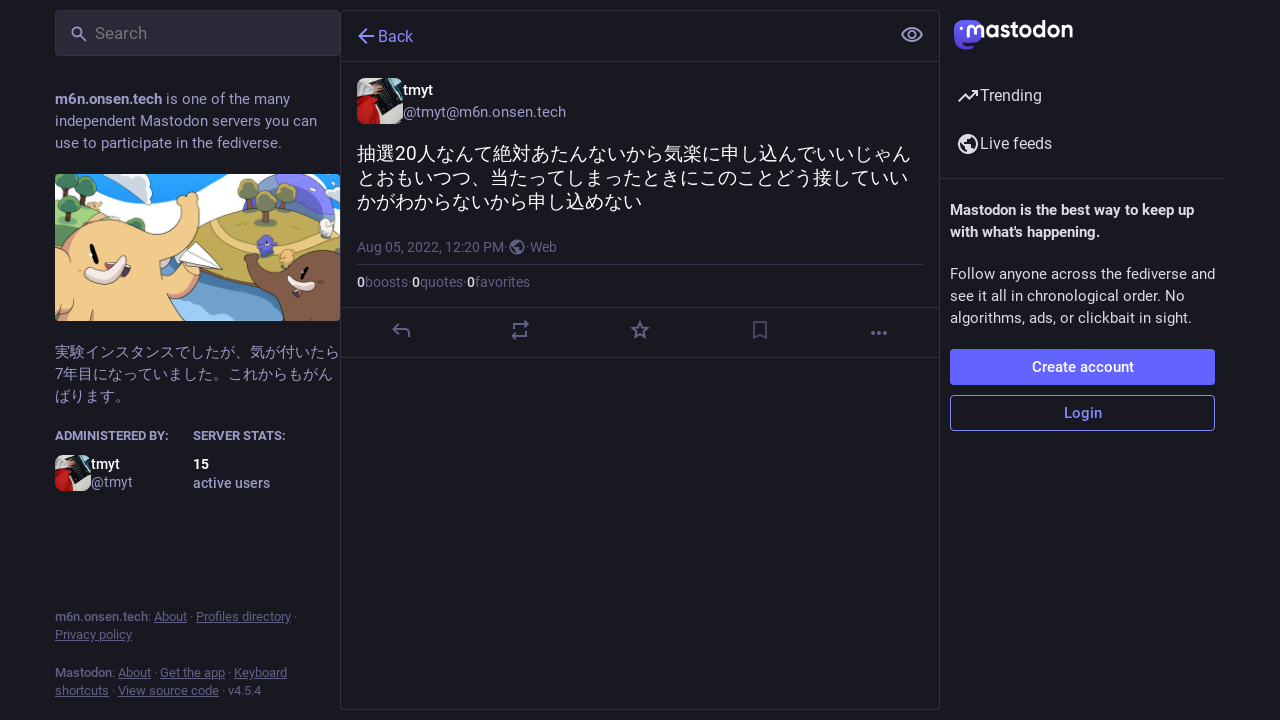

--- FILE ---
content_type: text/html; charset=utf-8
request_url: https://m6n.onsen.tech/@tmyt/108770233745426343
body_size: 15566
content:
<!DOCTYPE html>
<html lang='en'>
<head>
<meta charset='utf-8'>
<meta content='width=device-width, initial-scale=1, viewport-fit=cover' name='viewport'>
<link href='https://media.onsen.tech' rel='dns-prefetch'>
<link href='/packs/assets/favicon-16x16-74JBPGmr.png' rel='icon' sizes='16x16' type='image/png'>
<link href='/packs/assets/favicon-32x32-CiQz7Niw.png' rel='icon' sizes='32x32' type='image/png'>
<link href='/packs/assets/favicon-48x48-DMnduFKh.png' rel='icon' sizes='48x48' type='image/png'>
<link href='/packs/assets/apple-touch-icon-57x57-BsPGHSez.png' rel='apple-touch-icon' sizes='57x57'>
<link href='/packs/assets/apple-touch-icon-60x60-CQE7yLDO.png' rel='apple-touch-icon' sizes='60x60'>
<link href='/packs/assets/android-chrome-72x72-9LRpA3QN.png' rel='apple-touch-icon' sizes='72x72'>
<link href='/packs/assets/apple-touch-icon-76x76-BPRp9FS0.png' rel='apple-touch-icon' sizes='76x76'>
<link href='/packs/assets/apple-touch-icon-114x114-Ch7jwTNh.png' rel='apple-touch-icon' sizes='114x114'>
<link href='/packs/assets/apple-touch-icon-120x120-W9xwzzUZ.png' rel='apple-touch-icon' sizes='120x120'>
<link href='/packs/assets/android-chrome-144x144-D-ewI-KZ.png' rel='apple-touch-icon' sizes='144x144'>
<link href='/packs/assets/apple-touch-icon-152x152-s3oy-zRw.png' rel='apple-touch-icon' sizes='152x152'>
<link href='/packs/assets/apple-touch-icon-167x167-DdVi4pJj.png' rel='apple-touch-icon' sizes='167x167'>
<link href='/packs/assets/apple-touch-icon-180x180-DSCV_HvQ.png' rel='apple-touch-icon' sizes='180x180'>
<link href='/packs/assets/apple-touch-icon-1024x1024-B3Tu3EqI.png' rel='apple-touch-icon' sizes='1024x1024'>
<link color='#6364FF' href='/packs/assets/logo-symbol-icon-BQIzGafT.svg' rel='mask-icon'>
<link href='/manifest' rel='manifest'>
<meta name="theme-color" content="#181820">
<meta content='yes' name='mobile-web-app-capable'>
<title>tmyt: &quot;抽選20人なんて絶対あたんないから気楽に申し込んでいいじゃんとおもいつつ、当たってしまったときにこ…&quot; - Mastodon Onsen</title>
<link rel="stylesheet" crossorigin="anonymous" href="/packs/assets/themes/default-D2vTooUr.css" integrity="sha384-jLsQEU6ZIUAi56ofGCdk1ASYWURSdTARievq5NzHZJWux8NPo3geTS5BqHd3Gl3U" media="all" />


<script src="/packs/assets/polyfills-GLQv-v2v.js" crossorigin="anonymous" type="module" integrity="sha384-iXtzwsnhZh/h2fPZMbQk4n5pz4i0divNWeXxkkJ/mmPQN0RFSExNeSH33nCVflHc"></script>
<link rel="stylesheet" crossorigin="anonymous" href="/packs/assets/inert-BcT9Trv6.css" integrity="sha384-3QhUaYdsaIWdZ6XozPhzMlN6z+GCcEG6AKW7NHAKsQfUxZuHG0j9yB5wH74CZvr3" media="all" id="inert-style" />
<script src="/packs/assets/common-RWWoVJPl.js" crossorigin="anonymous" integrity="sha384-+Wt/5KVwGGqjnjpiJKyx/Yd9lLw0zWWFHLtfEGkG4yZ13nmpY5QIUgIKigPUdjhb" type="module"></script><link rel="modulepreload" href="/packs/rails-ujs.esm-CN860jmo.js" as="script" crossorigin="anonymous" integrity="sha384-yfMcx4r1NT8A/QAvn8/IcudEulhHckN3BJDtRsA8L5afESHAbxpDaYWzQrkImLdA">
<link rel="modulepreload" href="/packs/intl/en-DEOtCnw_.js" as="script" crossorigin="anonymous" integrity="sha384-cTZrW23jpoUpCmggGZTe4TpedY4vs6PISqoEYUxRbPc6t4dEB/rw049Jv/5lUpH3">

<meta content='qS5eY/vCL3qvzNAMZvHBJg==' name='style-nonce' nonce='qS5eY/vCL3qvzNAMZvHBJg==' property='csp-nonce'>
<link rel="stylesheet" href="https://m6n.onsen.tech/css/custom-e4b5ac46.css" media="all" />
<script type="application/ld+json">{"@context":"https://schema.org","@type":"SocialMediaPosting","url":"https://m6n.onsen.tech/@tmyt/108770233745426343","datePublished":"2022-08-05T12:20:53Z","dateModified":null,"author":{"@type":"Person","name":"tmyt","alternateName":"tmyt@m6n.onsen.tech","identifier":"tmyt@m6n.onsen.tech","url":"https://m6n.onsen.tech/@tmyt","interactionStatistic":[{"@type":"InteractionCounter","interactionType":"https://schema.org/FollowAction","userInteractionCount":541}]},"text":"\u003cp\u003e抽選20人なんて絶対あたんないから気楽に申し込んでいいじゃんとおもいつつ、当たってしまったときにこのことどう接していいかがわからないから申し込めない\u003c/p\u003e","interactionStatistic":[{"@type":"InteractionCounter","interactionType":"https://schema.org/LikeAction","userInteractionCount":0},{"@type":"InteractionCounter","interactionType":"https://schema.org/ShareAction","userInteractionCount":0},{"@type":"InteractionCounter","interactionType":"https://schema.org/ReplyAction","userInteractionCount":0}]}</script>
<link href='https://m6n.onsen.tech/api/oembed?format=json&amp;url=https%3A%2F%2Fm6n.onsen.tech%2F%40tmyt%2F108770233745426343' rel='alternate' type='application/json+oembed'>
<link href='https://m6n.onsen.tech/users/tmyt/statuses/108770233745426343' rel='alternate' type='application/activity+json'>
<meta content="Mastodon Onsen" property="og:site_name">
<meta content="article" property="og:type">
<meta content="tmyt (@tmyt@m6n.onsen.tech)" property="og:title">
<meta content="https://m6n.onsen.tech/@tmyt/108770233745426343" property="og:url">
<meta content="2022-08-05T12:20:53Z" property="og:published_time">
<meta content="ja" property="og:locale">
<meta content="tmyt@m6n.onsen.tech" property="profile:username">
<meta content='抽選20人なんて絶対あたんないから気楽に申し込んでいいじゃんとおもいつつ、当たってしまったときにこのことどう接していいかがわからないから申し込めない' name='description'>
<meta content="抽選20人なんて絶対あたんないから気楽に申し込んでいいじゃんとおもいつつ、当たってしまったときにこのことどう接していいかがわからないから申し込めない" property="og:description">

<meta content="summary" property="twitter:card">

<meta content='BPGi4rU1lKerLB3AwGoJ-aj5ZXELFMF88XuwUddd4sZkzjO_ulxKV4eZ7hAS45Das9W95Nmu4_du9xfCBfq22rs=' name='applicationServerKey'>
<script id="initial-state" type="application/json">{"meta":{"access_token":null,"activity_api_enabled":true,"admin":null,"domain":"m6n.onsen.tech","limited_federation_mode":false,"locale":"en","mascot":"https://media.onsen.tech/site_uploads/files/000/000/002/original/0b60bd3626ba3b98.png","profile_directory":true,"registrations_open":true,"repository":"tmyt/mastodon","search_enabled":true,"single_user_mode":false,"source_url":"https://github.com/tmyt/mastodon/tree/onsen/current","sso_redirect":null,"status_page_url":"","streaming_api_base_url":"wss://m6n.onsen.tech","title":"Mastodon Onsen","landing_page":"trends","trends_enabled":true,"version":"4.5.4","terms_of_service_enabled":false,"local_live_feed_access":"public","remote_live_feed_access":"public","local_topic_feed_access":"public","remote_topic_feed_access":"public","auto_play_gif":null,"display_media":null,"reduce_motion":null,"use_blurhash":null},"compose":{"text":""},"accounts":{},"media_attachments":{"accept_content_types":[".jpg",".jpeg",".png",".gif",".webp",".heic",".heif",".avif",".webm",".mp4",".m4v",".mov",".ogg",".oga",".mp3",".wav",".flac",".opus",".aac",".m4a",".3gp",".wma","image/jpeg","image/png","image/gif","image/heic","image/heif","image/webp","image/avif","video/webm","video/mp4","video/quicktime","video/ogg","audio/wave","audio/wav","audio/x-wav","audio/x-pn-wave","audio/vnd.wave","audio/ogg","audio/vorbis","audio/mpeg","audio/mp3","audio/webm","audio/flac","audio/aac","audio/m4a","audio/x-m4a","audio/mp4","audio/3gpp","video/x-ms-asf"]},"settings":{},"languages":[["aa","Afar","Afaraf"],["ab","Abkhaz","аҧсуа бызшәа"],["ae","Avestan","avesta"],["af","Afrikaans","Afrikaans"],["ak","Akan","Akan"],["am","Amharic","አማርኛ"],["an","Aragonese","aragonés"],["ar","Arabic","اللغة العربية"],["as","Assamese","অসমীয়া"],["av","Avaric","авар мацӀ"],["ay","Aymara","aymar aru"],["az","Azerbaijani","azərbaycan dili"],["ba","Bashkir","башҡорт теле"],["be","Belarusian","беларуская мова"],["bg","Bulgarian","български език"],["bh","Bihari","भोजपुरी"],["bi","Bislama","Bislama"],["bm","Bambara","bamanankan"],["bn","Bengali","বাংলা"],["bo","Tibetan","བོད་ཡིག"],["br","Breton","brezhoneg"],["bs","Bosnian","bosanski jezik"],["ca","Catalan","Català"],["ce","Chechen","нохчийн мотт"],["ch","Chamorro","Chamoru"],["co","Corsican","corsu"],["cr","Cree","ᓀᐦᐃᔭᐍᐏᐣ"],["cs","Czech","čeština"],["cu","Old Church Slavonic","ѩзыкъ словѣньскъ"],["cv","Chuvash","чӑваш чӗлхи"],["cy","Welsh","Cymraeg"],["da","Danish","dansk"],["de","German","Deutsch"],["dv","Divehi","Dhivehi"],["dz","Dzongkha","རྫོང་ཁ"],["ee","Ewe","Eʋegbe"],["el","Greek","Ελληνικά"],["en","English","English"],["eo","Esperanto","Esperanto"],["es","Spanish","Español"],["et","Estonian","eesti"],["eu","Basque","euskara"],["fa","Persian","فارسی"],["ff","Fula","Fulfulde"],["fi","Finnish","suomi"],["fj","Fijian","Vakaviti"],["fo","Faroese","føroyskt"],["fr","French","Français"],["fy","Western Frisian","Frysk"],["ga","Irish","Gaeilge"],["gd","Scottish Gaelic","Gàidhlig"],["gl","Galician","galego"],["gu","Gujarati","ગુજરાતી"],["gv","Manx","Gaelg"],["ha","Hausa","هَوُسَ"],["he","Hebrew","עברית"],["hi","Hindi","हिन्दी"],["ho","Hiri Motu","Hiri Motu"],["hr","Croatian","Hrvatski"],["ht","Haitian","Kreyòl ayisyen"],["hu","Hungarian","magyar"],["hy","Armenian","Հայերեն"],["hz","Herero","Otjiherero"],["ia","Interlingua","Interlingua"],["id","Indonesian","Bahasa Indonesia"],["ie","Interlingue","Interlingue"],["ig","Igbo","Asụsụ Igbo"],["ii","Nuosu","ꆈꌠ꒿ Nuosuhxop"],["ik","Inupiaq","Iñupiaq"],["io","Ido","Ido"],["is","Icelandic","Íslenska"],["it","Italian","Italiano"],["iu","Inuktitut","ᐃᓄᒃᑎᑐᑦ"],["ja","Japanese","日本語"],["jv","Javanese","basa Jawa"],["ka","Georgian","ქართული"],["kg","Kongo","Kikongo"],["ki","Kikuyu","Gĩkũyũ"],["kj","Kwanyama","Kuanyama"],["kk","Kazakh","қазақ тілі"],["kl","Kalaallisut","kalaallisut"],["km","Khmer","ខេមរភាសា"],["kn","Kannada","ಕನ್ನಡ"],["ko","Korean","한국어"],["kr","Kanuri","Kanuri"],["ks","Kashmiri","कश्मीरी"],["ku","Kurmanji (Kurdish)","Kurmancî"],["kv","Komi","коми кыв"],["kw","Cornish","Kernewek"],["ky","Kyrgyz","Кыргызча"],["la","Latin","latine"],["lb","Luxembourgish","Lëtzebuergesch"],["lg","Ganda","Luganda"],["li","Limburgish","Limburgs"],["ln","Lingala","Lingála"],["lo","Lao","ລາວ"],["lt","Lithuanian","lietuvių kalba"],["lu","Luba-Katanga","Tshiluba"],["lv","Latvian","latviešu valoda"],["mg","Malagasy","fiteny malagasy"],["mh","Marshallese","Kajin M̧ajeļ"],["mi","Māori","te reo Māori"],["mk","Macedonian","македонски јазик"],["ml","Malayalam","മലയാളം"],["mn","Mongolian","Монгол хэл"],["mn-Mong","Traditional Mongolian","ᠮᠣᠩᠭᠣᠯ ᠬᠡᠯᠡ"],["mr","Marathi","मराठी"],["ms","Malay","Bahasa Melayu"],["ms-Arab","Jawi Malay","بهاس ملايو"],["mt","Maltese","Malti"],["my","Burmese","ဗမာစာ"],["na","Nauru","Ekakairũ Naoero"],["nb","Norwegian Bokmål","Norsk bokmål"],["nd","Northern Ndebele","isiNdebele"],["ne","Nepali","नेपाली"],["ng","Ndonga","Owambo"],["nl","Dutch","Nederlands"],["nn","Norwegian Nynorsk","Norsk Nynorsk"],["no","Norwegian","Norsk"],["nr","Southern Ndebele","isiNdebele"],["nv","Navajo","Diné bizaad"],["ny","Chichewa","chiCheŵa"],["oc","Occitan","occitan"],["oj","Ojibwe","ᐊᓂᔑᓈᐯᒧᐎᓐ"],["om","Oromo","Afaan Oromoo"],["or","Oriya","ଓଡ଼ିଆ"],["os","Ossetian","ирон æвзаг"],["pa","Punjabi","ਪੰਜਾਬੀ"],["pi","Pāli","पाऴि"],["pl","Polish","Polski"],["ps","Pashto","پښتو"],["pt","Portuguese","Português"],["qu","Quechua","Runa Simi"],["rm","Romansh","rumantsch grischun"],["rn","Kirundi","Ikirundi"],["ro","Romanian","Română"],["ru","Russian","Русский"],["rw","Kinyarwanda","Ikinyarwanda"],["sa","Sanskrit","संस्कृतम्"],["sc","Sardinian","sardu"],["sd","Sindhi","सिन्धी"],["se","Northern Sami","Davvisámegiella"],["sg","Sango","yângâ tî sängö"],["si","Sinhala","සිංහල"],["sk","Slovak","slovenčina"],["sl","Slovenian","slovenščina"],["sn","Shona","chiShona"],["so","Somali","Soomaaliga"],["sq","Albanian","Shqip"],["sr","Serbian","српски језик"],["ss","Swati","SiSwati"],["st","Southern Sotho","Sesotho"],["su","Sundanese","Basa Sunda"],["sv","Swedish","Svenska"],["sw","Swahili","Kiswahili"],["ta","Tamil","தமிழ்"],["te","Telugu","తెలుగు"],["tg","Tajik","тоҷикӣ"],["th","Thai","ไทย"],["ti","Tigrinya","ትግርኛ"],["tk","Turkmen","Türkmen"],["tl","Tagalog","Tagalog"],["tn","Tswana","Setswana"],["to","Tonga","faka Tonga"],["tr","Turkish","Türkçe"],["ts","Tsonga","Xitsonga"],["tt","Tatar","татар теле"],["tw","Twi","Twi"],["ty","Tahitian","Reo Tahiti"],["ug","Uyghur","ئۇيغۇرچە‎"],["uk","Ukrainian","Українська"],["ur","Urdu","اردو"],["uz","Uzbek","Ўзбек"],["ve","Venda","Tshivenḓa"],["vi","Vietnamese","Tiếng Việt"],["vo","Volapük","Volapük"],["wa","Walloon","walon"],["wo","Wolof","Wollof"],["xh","Xhosa","isiXhosa"],["yi","Yiddish","ייִדיש"],["yo","Yoruba","Yorùbá"],["za","Zhuang","Saɯ cueŋƅ"],["zh","Chinese","中文"],["zu","Zulu","isiZulu"],["zh-CN","Chinese (China)","简体中文"],["zh-HK","Chinese (Hong Kong)","繁體中文（香港）"],["zh-TW","Chinese (Taiwan)","繁體中文（臺灣）"],["zh-YUE","Cantonese","廣東話"],["ast","Asturian","Asturianu"],["chr","Cherokee","ᏣᎳᎩ ᎦᏬᏂᎯᏍᏗ"],["ckb","Sorani (Kurdish)","سۆرانی"],["cnr","Montenegrin","crnogorski"],["csb","Kashubian","Kaszëbsczi"],["gsw","Swiss German","Schwiizertütsch"],["jbo","Lojban","la .lojban."],["kab","Kabyle","Taqbaylit"],["ldn","Láadan","Láadan"],["lfn","Lingua Franca Nova","lingua franca nova"],["moh","Mohawk","Kanienʼkéha"],["nds","Low German","Plattdüütsch"],["pdc","Pennsylvania Dutch","Pennsilfaani-Deitsch"],["sco","Scots","Scots"],["sma","Southern Sami","Åarjelsaemien Gïele"],["smj","Lule Sami","Julevsámegiella"],["szl","Silesian","ślůnsko godka"],["tok","Toki Pona","toki pona"],["vai","Vai","ꕙꔤ"],["xal","Kalmyk","Хальмг келн"],["zba","Balaibalan","باليبلن"],["zgh","Standard Moroccan Tamazight","ⵜⴰⵎⴰⵣⵉⵖⵜ"]],"features":[],"push_subscription":null,"role":null}</script>
<script src="/packs/assets/application-HdPHEDDG.js" crossorigin="anonymous" integrity="sha384-mvRHKza6sApHno7wz7VqWG/wRkktzoQ6ANPXHdRVN9qwIOdWEqs1P6XRBj9wu06n" type="module"></script><link rel="modulepreload" href="/packs/index-DpIXrOxJ.js" as="script" crossorigin="anonymous" integrity="sha384-g/nqdBctYXcGCOnBSlZV+zBdOA7Va9psWjqzLKWeCUwwbkcnOWtQPopxaixc7Oh5"><link rel="modulepreload" href="/packs/load_locale-NyN8S9cZ.js" as="script" crossorigin="anonymous" integrity="sha384-LZdwKma9YZla/3b1xKk/7HnlIg84fIOlSqLtGvrm57SAHvYqcA6wJGtDQMIOjnG3"><link rel="modulepreload" href="/packs/client-By3tlFYA.js" as="script" crossorigin="anonymous" integrity="sha384-iuVa8PBvsgyFFjchLcPl5vis6x1L2AMLSKKHAPrPQA+LagYXw2W9jYTQObfUa9ds"><link rel="modulepreload" href="/packs/useSelectableClick-B792sCxQ.js" as="script" crossorigin="anonymous" integrity="sha384-lDLXSfOOwncsXUzLBpzOvQgYqlqnz3h/EbwOtOCxoK4owbfMd15YH31Qf9qh7aqQ"><link rel="modulepreload" href="/packs/Helmet-CiAcuy5I.js" as="script" crossorigin="anonymous" integrity="sha384-o3RIV09M8NbHgytJJfTw2WNL74v9+3yFcfXCxvEWdv3xjz5hvJlqsu3AUtzbmqUX"><link rel="modulepreload" href="/packs/streaming-Dmjef0f8.js" as="script" crossorigin="anonymous" integrity="sha384-eL0ZvckK/v3OdCDr3hTIxOCUf97e/iu6YpePm5SsnfG8D4HuprkIu6P0MskHqFbJ"><link rel="modulepreload" href="/packs/message-CC57nFy2.js" as="script" crossorigin="anonymous" integrity="sha384-xnbtyYbh5/wT3KYNy1Pp9topOM7uEWvRub2Y+FJ8TkbmlLw/X+G/wHeGUHqqhAvq"><link rel="modulepreload" href="/packs/index-juelRpYk.js" as="script" crossorigin="anonymous" integrity="sha384-saFLd/q7tg5aw1hW4drLHz6lCl8PvFmlX8z7EYu8ElMUwpRAq4J0QAqUnSB2GmOB"><link rel="modulepreload" href="/packs/onboarding-CizR4SoF.js" as="script" crossorigin="anonymous" integrity="sha384-BMhs90g/2B5SbCdhrH+Dv/x+jl7EHLnGAdBCYTdlw1mqcUGIHWKRQtfmdZ/q5aIC"><link rel="modulepreload" href="/packs/modal_container-CeYIpJ3A.js" as="script" crossorigin="anonymous" integrity="sha384-71/NXYxMMXxX+IXk+83W4oVOkxeLcKmpsyQG4HdN1/4spH9j0y/OqrdogK/w+U00"><link rel="modulepreload" href="/packs/status_quoted-DPXqJuOm.js" as="script" crossorigin="anonymous" integrity="sha384-qPqsOB1SS4BCOfhTftr2xPiRAMQHQjsgb8/VkQyhOaX5vNEd+VYnOkOKynRvWGgM"><link rel="modulepreload" href="/packs/short_number-C2nbd8xn.js" as="script" crossorigin="anonymous" integrity="sha384-Ho6kQ7H8/y/X6mndWiyDgD7aaozCEf3RvPyiPt06EukrMr3IyDvQ/2B2AUgHxL5i"><link rel="modulepreload" href="/packs/familiar_followers-CHNrTvIC.js" as="script" crossorigin="anonymous" integrity="sha384-Ra2Nph4WoylHOrnbF6H1aXfGbf7eg4TUYSGtetvldoB1regf6YoXryD+zxfDEwWl"><link rel="modulepreload" href="/packs/avatar_group-BavOjN78.js" as="script" crossorigin="anonymous" integrity="sha384-O+PTy/aki/9jfD1Y0+oKxI719A45mAOwVlR8PVznIgS5bfrhjwM6+VmU7vAIbo63"><link rel="modulepreload" href="/packs/counters-D0bOojO8.js" as="script" crossorigin="anonymous" integrity="sha384-8CIuWJgu3rXYUq7AeoSnkY44XoL8SG9INnZ6Kg3Ox1StU6ZH28PwddJf1Rnn3mP9"><link rel="modulepreload" href="/packs/follow_button-DyN95QBe.js" as="script" crossorigin="anonymous" integrity="sha384-IDsnVc5x3ob0SFtFLyaiU7HxSCRayLDVZwC6ggkSC38lEQr7tr/GjI8upKi27mLP"><link rel="modulepreload" href="/packs/useTimeout-DlM4NjvX.js" as="script" crossorigin="anonymous" integrity="sha384-qOMV/U5dIyWOrHjvFgFexOAch0VvZx0v8rQqZF7IHmk246GM9GJ4SI79vE2mkAeq"><link rel="modulepreload" href="/packs/media_modal-Dh8a0HPy.js" as="script" crossorigin="anonymous" integrity="sha384-UVzxzdwv561Fq0BqCFp6Yha+7Piga3WjfTeC9Tugoo8m8YJWpiwmTF3buRdy7ICJ"><link rel="modulepreload" href="/packs/bundle_column_error-Bye5XAkI.js" as="script" crossorigin="anonymous" integrity="sha384-MRaIejFjLqLjBNv0+X/4FjeNd6BCqP3Gcfji8C1AvQ+8LsxZlsJjmHNBGHdGZ/YS"><link rel="modulepreload" href="/packs/navigation_bar-Cnuxhw9t.js" as="script" crossorigin="anonymous" integrity="sha384-WJSoT+tC0Q+K1nvofcztsuEvtDB9JTvjz7rEzSulLRm7+9w5f5TCEh8KxqQLVlcd"><link rel="modulepreload" href="/packs/scroll-BygYx8ga.js" as="script" crossorigin="anonymous" integrity="sha384-jIZOX3+fCnbj97stw4XNycf0ur8+QQ918rmIdhs0BF/k3eiL1jwTf6L4DbvbAk+I"><link rel="modulepreload" href="/packs/column_header-BiRRhqHi.js" as="script" crossorigin="anonymous" integrity="sha384-n4+8H1oc3qDyUc8zglAdYWxKxCV0ewcc7HLy74fRExa6TDT4BoltLGCl0XJ92rUq"><link rel="modulepreload" href="/packs/column-BLy7CbDE.js" as="script" crossorigin="anonymous" integrity="sha384-vmfgty7U/3gV0KQAHcgaMFW3g11SzaaoR9bc2YlryKgl9gTgXKBACt0VFyFf2fru"><link rel="modulepreload" href="/packs/index-ClukYHzW.js" as="script" crossorigin="anonymous" integrity="sha384-/Y7wL3zjxJYy4h2Q0qj8ONJf1AiAOv9QAOWfn8S7e7D8Un1XqciWBE0AECA9hXjw"><link rel="modulepreload" href="/packs/server_hero_image-NrLIj0GR.js" as="script" crossorigin="anonymous" integrity="sha384-yHnbQ8K0DXyWS+fhYXPD8UQQM8E97ZLzbUIx6Tc2khQ/XJShSl1odcKwwAo1gxkl"><link rel="modulepreload" href="/packs/skeleton-CwYXpOUk.js" as="script" crossorigin="anonymous" integrity="sha384-ZXoxMaXjYgFLH2JijKCEeiWX0OdCydlNCYuLuTu6t80eyghOltRYqw01cMmHT9U7"><link rel="modulepreload" href="/packs/search-B5t8n8Bw.js" as="script" crossorigin="anonymous" integrity="sha384-wp1Hk3Y2Tqtw9iQI0d5Mo26Cp9iwSE2GCrd5vAqoKYEs0amHGfYs5G27tvyDms1e"><link rel="modulepreload" href="/packs/compose_form_container-CYJt26j-.js" as="script" crossorigin="anonymous" integrity="sha384-KKR7pU35py95mJY6L2PorBquYmxDgq5T1aPIQ1mECeJ5/f5T5SQCYVc+sQGtEOag"><link rel="modulepreload" href="/packs/link_footer-HkFG_LAA.js" as="script" crossorigin="anonymous" integrity="sha384-JgA2zIs3OvocjUbwqP879oN0Q3XSItvw/oaL8g0MRveu6O9/DGshiiQ9uaz6aunh"><link rel="modulepreload" href="/packs/index-DDdPc7uK.js" as="script" crossorigin="anonymous" integrity="sha384-6H7eIhN6w6PF2WrpZA+2o4DIG6E/51uT9SDc12tQrp92/RxE1cdd5a3P3/XSsz0d"><link rel="modulepreload" href="/packs/intl_provider-C5IgbSbF.js" as="script" crossorigin="anonymous" integrity="sha384-A8qURiql3HuI+hadu+OT7O9d4eF5Hc7VSvcJw+bYVgN17VZbYeqSN7BYcVD0hFHv"><link rel="modulepreload" href="/packs/scroll_context-D015Vmvd.js" as="script" crossorigin="anonymous" integrity="sha384-u2HA884NAop+rPFBsYEBpJZl/Qc806LRHWuHFaiJxcFUBXVftNXF0kRAIq7pDWo8"><link rel="modulepreload" href="/packs/ready-DpOgoWSg.js" as="script" crossorigin="anonymous" integrity="sha384-22hVUedg0ViqHBSq0xZOejCiuRf00gNIUPOuN3DqhipWYIaGi2H3wdFJxpJo3ZRJ"><link rel="modulepreload" href="/packs/relative_timestamp-BbSaMsGd.js" as="script" crossorigin="anonymous" integrity="sha384-JGwBRmVPVRq7lgP6clMq6Wc4GG28EvqFcKBCGnbv99zuoaNQJg9rbneSkP6QzjLp"><link rel="modulepreload" href="/packs/index-DUY7J2K7.js" as="script" crossorigin="anonymous" integrity="sha384-AA2upUZgniO0wHTCPjsggtFkY6+fuxT9VmGm0pQo/HYjHU7u43FDMV9f3fXq1/Lj"><link rel="modulepreload" href="/packs/api-B9Ghw6ko.js" as="script" crossorigin="anonymous" integrity="sha384-Oui+61oUIuDkJHvg4gMXjL+oteellOXBY5xZTGaqEogLktwr0Qu3I3qIhBs1GYDY"><link rel="modulepreload" href="/packs/index-C-xrPsh8.js" as="script" crossorigin="anonymous" integrity="sha384-8cVotY+PT2uix19z0bWFEC5NBlOUg2X+YEC6EbEnERNUk1Y4/lSS1KAuOPnGrDNy"><link rel="modulepreload" href="/packs/index-BqboFb3J.js" as="script" crossorigin="anonymous" integrity="sha384-T6Q2mOkWbNXO/Lgku6z72kudq+vfgwKdc1LyoQuGTGTUS6yctZ6m2ciOhOwOPJEW"><link rel="modulepreload" href="/packs/react-textarea-autosize.browser.esm-Dh8FBWe3.js" as="script" crossorigin="anonymous" integrity="sha384-Pre/Ha6DNB9WVjR8Ro7dwGqz6EYpEX9ncnuZufDNiYGXfFm9prkPJc5VcUe2DFI6"><link rel="modulepreload" href="/packs/use-isomorphic-layout-effect.browser.esm-CwWHEbLc.js" as="script" crossorigin="anonymous" integrity="sha384-AD02h+JsuvphQUQVAJugxB43g98oMrJPQVPkk1hcsQJ65NzJpTS0kECaM+LZIlh3"><link rel="modulepreload" href="/packs/embedded_status-BORneiqw.js" as="script" crossorigin="anonymous" integrity="sha384-nfyj5pSQYXoB/V7w1t4zZHyXyn6SK245++spyi/oekJklTMwkTRDl9L8mvkaZ1J5"><link rel="modulepreload" href="/packs/embedded_status_content-sFpgtQcX.js" as="script" crossorigin="anonymous" integrity="sha384-XV7ttv+qx22lsPZMMwQTXbo9oY7DIzUgLicdbThU3xnhLOc7kOiMejEwVhQF3QYE"><link rel="modulepreload" href="/packs/gif-fo8Y26Vc.js" as="script" crossorigin="anonymous" integrity="sha384-+5mG3h4ozMEWsicmV/pH6DWDLhOHPvUSvf6u6D78ixG3RjgmI1zLwI0ZuQihOGob"><link rel="modulepreload" href="/packs/unfold_more-BvXLhMim.js" as="script" crossorigin="anonymous" integrity="sha384-fBVY/maBUEjJJtj4QBIenVfoIspZlxP/YmIbyrvioGLwMGk0jb2cFN8gwqX99HAj"><link rel="modulepreload" href="/packs/dropdown_selector-PjEZYZWK.js" as="script" crossorigin="anonymous" integrity="sha384-0fOhgpoY0iqnFU8KQriOLcDk0azZzQhJE4hfqn5TAslT8wyKMXThjs+PI1rzYS+G"><link rel="modulepreload" href="/packs/info-lb-az2kl.js" as="script" crossorigin="anonymous" integrity="sha384-wiO/kjrxWTLMNVNcpt1XcboLmzYIXDzNpj7+q1u3dFXXeDH9EB5ywz3FCAVsVvC6"><link rel="modulepreload" href="/packs/numbers-BLyy7tyF.js" as="script" crossorigin="anonymous" integrity="sha384-cq6MiPGwO6bw4zSmQ5ZiG9fD+AXZVyalfRjO/t8k/oHS3EAnl8Oj3e3OfsA+sQBr"><link rel="modulepreload" href="/packs/index-yN-VecmU.js" as="script" crossorigin="anonymous" integrity="sha384-bHpPtlGwpsYyau049t1TlX/zJej+UgDlJ4moFCEvQRW8bG25rhOqK6nQ6qy5066o"><link rel="modulepreload" href="/packs/chevron_left-BvIpIuUH.js" as="script" crossorigin="anonymous" integrity="sha384-CMvxDEa922uSIEt8XglrcW0kGa+OVwSmGbbt3gcMRHQw56CcQ6mAWuDoEL3duoc/"><link rel="modulepreload" href="/packs/use-gesture-react.esm-CrpXETM7.js" as="script" crossorigin="anonymous" integrity="sha384-jPsllekjr1xsQuorjTmtkASzK2wBZ2S71p3DU4Y+LVsAfnNoM0O3/Iwx4hqUIH2V"><link rel="modulepreload" href="/packs/add-D75AHAal.js" as="script" crossorigin="anonymous" integrity="sha384-grJJxMzBbqWVN7Zkn4SGXeWJAeRVSHN6htuszG6lWfpUlfpyxHwcEnaukK0B6CDx"><link rel="modulepreload" href="/packs/home-fill-CJX-kBKb.js" as="script" crossorigin="anonymous" integrity="sha384-kjUz/IKQNqMjuqVcE7ww/Qhe+bVmckdt0JNL3BadklOtxokKSlqc9QP3gxPMYHMO"><link rel="modulepreload" href="/packs/settings-DgF5zPWJ.js" as="script" crossorigin="anonymous" integrity="sha384-eBjqB11D113N9If7fiS+9J114L+0FsVmC16NHyPS2C2kF5y2bnpCGsXgVxWhnVIa"><link rel="modulepreload" href="/packs/notifications-BQwRb74u.js" as="script" crossorigin="anonymous" integrity="sha384-AmjrPbZOl+adx2z4naUGTgxVZKHIuwGYiir1CVTHX2VeTqh5s0LeWSB0DEG7yiaY"><link rel="modulepreload" href="/packs/notifications-DtTRSdFa.js" as="script" crossorigin="anonymous" integrity="sha384-/dI4buQt97oo6NKkL1MWiGvHc/m6t/W6o5v80p2rASoJWhZ4wnJlz9mP6UIgtQlI"><link rel="modulepreload" href="/packs/hashtags-DP6HH-uK.js" as="script" crossorigin="anonymous" integrity="sha384-yWZNyHHyM3+7zZKINYslfapyrxV6SBTfsnXLqM6GV8uql1PVqNheBY6CdVHvbBh/"><link rel="modulepreload" href="/packs/icon_with_badge-DtA8YzWd.js" as="script" crossorigin="anonymous" integrity="sha384-7ZTVF8iX7dTaP2cvJvnK2Z3R+PTU79R2oMLqG9yBHK2zhmbNjhLKp8zLcj5Q+2hs"><link rel="modulepreload" href="/packs/verified_badge-D8vWiBrC.js" as="script" crossorigin="anonymous" integrity="sha384-m6Q+ABO8+3OhWsbWqbfx2u9hZLZ57Z565R3aVkUYrnrH7SYSdWLqQ0PdWeXSkXK1"><link rel="modulepreload" href="/packs/check_box-DV2RIiVX.js" as="script" crossorigin="anonymous" integrity="sha384-chwZKFZSzU68xIYKxr1dp0e4zP2tMPOlOwBJxqV5AG0P1uExhTehtrNTaz7NnEbv"><link rel="modulepreload" href="/packs/done-BwCXp259.js" as="script" crossorigin="anonymous" integrity="sha384-25YUWNGSR1/M3DoXqd+cK6Sj0Ff1DoHcLe+8/YHBwirXpZ+vlg+n1BtW5aQv23KS"><link rel="modulepreload" href="/packs/emoji_picker_dropdown_container-CmXO-WNv.js" as="script" crossorigin="anonymous" integrity="sha384-mU4K9VZP6RRCLbXB+MKSPOwqEUSuYBqDpC3nU90IWyG7BaLvnlHnVap7QG0CrcxH"><link rel="modulepreload" href="/packs/fuzzysort-C_PRxsq9.js" as="script" crossorigin="anonymous" integrity="sha384-lse2/grqDDyOD8hExQBrTh5zDyni0QIsZtdSr4vp6q5X+7IgUTZtzwmsfQQSM0uL"><link rel="modulepreload" href="/packs/edit-DfH7j5VU.js" as="script" crossorigin="anonymous" integrity="sha384-eZsXC1iw5hVWuzGEhLsvwOA5w+01iX/HC3yCPWGdPJAQDu+Z+hTOOLS+K0MnoOZG"><link rel="modulepreload" href="/packs/bookmarks-fill-D1PvgJbu.js" as="script" crossorigin="anonymous" integrity="sha384-PwiCR9lVCohZ1zadGPxi+qUTHmUl++BGzak6pvZ3HouwqvIrukg9HlNjWocRp2V2"><link rel="modulepreload" href="/packs/person_add-fill-BvDkrNdZ.js" as="script" crossorigin="anonymous" integrity="sha384-m11e/zQP/vkxJgd7/TxuWQ0op2ebIo3/j+Nj0k/OXA16hLZiWQ6MXfdQ9Rg+F738"><link rel="modulepreload" href="/packs/person_add-CVg5kufg.js" as="script" crossorigin="anonymous" integrity="sha384-U2BzIYzjHzbBxzQIIjMxGWR9T5pG6PilU2E8Poyg1lpG1KMYyOUs8UiYyUrOVQCo"><link rel="modulepreload" href="/packs/trending_up-CwEb7uEv.js" as="script" crossorigin="anonymous" integrity="sha384-4ytegXCv5TABN/7laaMm3kY5rYKrcwcNRhwB5ZY8QmcqedHkMiVVxN+qjV+vfwS/"><link rel="modulepreload" href="/packs/tag-Z5RS2YZp.js" as="script" crossorigin="anonymous" integrity="sha384-y6Bl68WUnxQ7aWOR+RXODiABIK57Ek5N/volELDjDKbB8D1/rlYJzDwssGk7T1Y0"><link rel="modulepreload" href="/packs/list_alt-D3gVRRiN.js" as="script" crossorigin="anonymous" integrity="sha384-XXicACVtP/pyavS+VcUY1E6Y8D55+Au3Ezr3NRT+k6JwJrhP00UO6Icp1vMaNUaJ"><link rel="modulepreload" href="/packs/lists-Bp4e0Yt_.js" as="script" crossorigin="anonymous" integrity="sha384-rfFjQn1yR+J1MUfAuUJWk1dFWtgCmzBEKhfxk/LbZky1maJ6Z5+x5E3wKy8MLhAW"><link rel="modulepreload" href="/packs/hashtag-D-0InArc.js" as="script" crossorigin="anonymous" integrity="sha384-DjEYY00cE5jli4n0XmGcAqBixPvylEzjS7fRyAlG66dPbE9EWw2yVlb5Qynh0pbF"><link rel="modulepreload" href="/packs/index-C_3HmjFF.js" as="script" crossorigin="anonymous" integrity="sha384-r0bS8UaxERxUjiImRXDXMMF8QLDJQ1lJgL3J8DmnegY3ru5q53Jx/ZkZi9A67/k8"><link rel="stylesheet" crossorigin="anonymous" href="/packs/assets/status_quoted-BaLPn7qW.css" integrity="sha384-QjVZFmiWsaPUNFSMGrLB2evHpPx6TRe+Iu7u3nKrtmfgJzm3T+Orr4o43FlsfzoI" media="screen" /><link rel="stylesheet" crossorigin="anonymous" href="/packs/assets/compose_form_container-D8HBmaSh.css" integrity="sha384-hjY308WloggahHkay1PearY31vO6kJkmW/gx9OD03gb7OE549JNJTylIBwNGUFED" media="screen" />

</head>
<body class='app-body theme-default custom-scrollbars no-reduce-motion'>
<div class='notranslate app-holder' data-props='{&quot;locale&quot;:&quot;en&quot;}' id='mastodon'>
<noscript>
<img alt="Mastodon" src="/packs/assets/logo-DXQkHAe5.svg" />
<div>
To use the Mastodon web application, please enable JavaScript. Alternatively, try one of the <a href="https://joinmastodon.org/apps">native apps</a> for Mastodon for your platform.
</div>
</noscript>
</div>


<div aria-hidden='true' class='logo-resources' inert tabindex='-1'>
<svg xmlns="http://www.w3.org/2000/svg" xmlns:xlink="http://www.w3.org/1999/xlink" width="79" height="79" viewBox="0 0 79 75"><symbol id="logo-symbol-icon"><path d="M63 45.3v-20c0-4.1-1-7.3-3.2-9.7-2.1-2.4-5-3.7-8.5-3.7-4.1 0-7.2 1.6-9.3 4.7l-2 3.3-2-3.3c-2-3.1-5.1-4.7-9.2-4.7-3.5 0-6.4 1.3-8.6 3.7-2.1 2.4-3.1 5.6-3.1 9.7v20h8V25.9c0-4.1 1.7-6.2 5.2-6.2 3.8 0 5.8 2.5 5.8 7.4V37.7H44V27.1c0-4.9 1.9-7.4 5.8-7.4 3.5 0 5.2 2.1 5.2 6.2V45.3h8ZM74.7 16.6c.6 6 .1 15.7.1 17.3 0 .5-.1 4.8-.1 5.3-.7 11.5-8 16-15.6 17.5-.1 0-.2 0-.3 0-4.9 1-10 1.2-14.9 1.4-1.2 0-2.4 0-3.6 0-4.8 0-9.7-.6-14.4-1.7-.1 0-.1 0-.1 0s-.1 0-.1 0 0 .1 0 .1 0 0 0 0c.1 1.6.4 3.1 1 4.5.6 1.7 2.9 5.7 11.4 5.7 5 0 9.9-.6 14.8-1.7 0 0 0 0 0 0 .1 0 .1 0 .1 0 0 .1 0 .1 0 .1.1 0 .1 0 .1.1v5.6s0 .1-.1.1c0 0 0 0 0 .1-1.6 1.1-3.7 1.7-5.6 2.3-.8.3-1.6.5-2.4.7-7.5 1.7-15.4 1.3-22.7-1.2-6.8-2.4-13.8-8.2-15.5-15.2-.9-3.8-1.6-7.6-1.9-11.5-.6-5.8-.6-11.7-.8-17.5C3.9 24.5 4 20 4.9 16 6.7 7.9 14.1 2.2 22.3 1c1.4-.2 4.1-1 16.5-1h.1C51.4 0 56.7.8 58.1 1c8.4 1.2 15.5 7.5 16.6 15.6Z" fill="currentColor"></path></symbol><use xlink:href="#logo-symbol-icon"></use></svg>
<svg xmlns="http://www.w3.org/2000/svg" xmlns:xlink="http://www.w3.org/1999/xlink" width="261" height="66" viewBox="0 0 261 66" fill="none">
<symbol id="logo-symbol-wordmark"><path d="M60.7539 14.4034C59.8143 7.41942 53.7273 1.91557 46.5117 0.849066C45.2943 0.668854 40.6819 0.0130005 29.9973 0.0130005H29.9175C19.2299 0.0130005 16.937 0.668854 15.7196 0.849066C8.70488 1.88602 2.29885 6.83152 0.744617 13.8982C-0.00294988 17.3784 -0.0827298 21.2367 0.0561464 24.7759C0.254119 29.8514 0.292531 34.918 0.753482 39.9728C1.07215 43.3305 1.62806 46.6614 2.41704 49.9406C3.89445 55.9969 9.87499 61.0369 15.7344 63.0931C22.0077 65.2374 28.7542 65.5934 35.2184 64.1212C35.9295 63.9558 36.6318 63.7638 37.3252 63.5451C38.8971 63.0459 40.738 62.4875 42.0913 61.5067C42.1099 61.4929 42.1251 61.4751 42.1358 61.4547C42.1466 61.4342 42.1526 61.4116 42.1534 61.3885V56.4903C42.153 56.4687 42.1479 56.4475 42.1383 56.4281C42.1287 56.4088 42.1149 56.3918 42.0979 56.3785C42.0809 56.3652 42.0611 56.3559 42.04 56.3512C42.019 56.3465 41.9971 56.3466 41.9761 56.3514C37.8345 57.3406 33.5905 57.8364 29.3324 57.8286C22.0045 57.8286 20.0336 54.3514 19.4693 52.9038C19.0156 51.6527 18.7275 50.3476 18.6124 49.0218C18.6112 48.9996 18.6153 48.9773 18.6243 48.9569C18.6333 48.9366 18.647 48.9186 18.6643 48.9045C18.6816 48.8904 18.7019 48.8805 18.7237 48.8758C18.7455 48.871 18.7681 48.8715 18.7897 48.8771C22.8622 49.8595 27.037 50.3553 31.2265 50.3542C32.234 50.3542 33.2387 50.3542 34.2463 50.3276C38.4598 50.2094 42.9009 49.9938 47.0465 49.1843C47.1499 49.1636 47.2534 49.1459 47.342 49.1193C53.881 47.8637 60.1038 43.9227 60.7362 33.9431C60.7598 33.5502 60.8189 29.8278 60.8189 29.4201C60.8218 28.0345 61.2651 19.5911 60.7539 14.4034Z" fill="url(#paint0_linear_89_11)"></path>
<path d="M12.3442 18.3034C12.3442 16.2668 13.9777 14.6194 15.997 14.6194C18.0163 14.6194 19.6497 16.2668 19.6497 18.3034C19.6497 20.34 18.0163 21.9874 15.997 21.9874C13.9777 21.9874 12.3442 20.34 12.3442 18.3034Z" fill="currentColor"></path>
<path d="M66.1484 21.4685V38.3839H59.4988V21.9744C59.4988 18.5109 58.0583 16.7597 55.1643 16.7597C51.9746 16.7597 50.3668 18.8482 50.3668 22.9603V31.9499H43.7687V22.9603C43.7687 18.8352 42.1738 16.7597 38.9712 16.7597C36.0901 16.7597 34.6367 18.5109 34.6367 21.9744V38.3839H28V21.4685C28 18.018 28.8746 15.268 30.6238 13.2314C32.4374 11.1948 34.8039 10.157 37.7365 10.157C41.132 10.157 43.7172 11.4802 45.415 14.1135L47.0742 16.9154L48.7334 14.1135C50.4311 11.4802 53.0035 10.157 56.4119 10.157C59.3444 10.157 61.711 11.1948 63.5246 13.2314C65.2738 15.268 66.1484 18.005 66.1484 21.4685ZM89.0297 29.8743C90.4059 28.4085 91.0619 26.5795 91.0619 24.3613C91.0619 22.1431 90.4059 20.3011 89.0297 18.9001C87.7049 17.4343 86.0329 16.7338 84.0007 16.7338C81.9685 16.7338 80.2965 17.4343 78.9717 18.9001C77.6469 20.3011 76.991 22.1431 76.991 24.3613C76.991 26.5795 77.6469 28.4215 78.9717 29.8743C80.2965 31.2753 81.9685 31.9888 84.0007 31.9888C86.0329 31.9888 87.7049 31.2883 89.0297 29.8743ZM91.0619 10.8316H97.6086V37.891H91.0619V34.6999C89.0811 37.3462 86.3416 38.6563 82.7788 38.6563C79.2161 38.6563 76.4765 37.3073 74.0456 34.5442C71.6533 31.7812 70.4443 28.3696 70.4443 24.3743C70.4443 20.3789 71.6661 17.0192 74.0456 14.2561C76.4893 11.4931 79.3833 10.0922 82.7788 10.0922C86.1744 10.0922 89.0811 11.3894 91.0619 14.0356V10.8445V10.8316ZM119.654 23.8683C121.583 25.3342 122.548 27.3837 122.496 29.9781C122.496 32.7411 121.532 34.9075 119.551 36.4122C117.57 37.878 115.178 38.6304 112.284 38.6304C107.049 38.6304 103.499 36.4641 101.621 32.1963L107.306 28.7847C108.065 31.1067 109.737 32.3001 112.284 32.3001C114.625 32.3001 115.782 31.5477 115.782 29.9781C115.782 28.8366 114.265 27.8118 111.165 27.0075C109.995 26.6833 109.03 26.359 108.271 26.0865C107.204 25.6585 106.29 25.1655 105.532 24.5688C103.654 23.103 102.689 21.1572 102.689 18.6666C102.689 16.0203 103.602 13.9059 105.429 12.3882C107.306 10.8186 109.596 10.0662 112.335 10.0662C116.709 10.0662 119.898 11.9601 121.982 15.7998L116.4 19.0428C115.59 17.2008 114.213 16.2798 112.335 16.2798C110.355 16.2798 109.39 17.0321 109.39 18.498C109.39 19.6395 110.908 20.6643 114.008 21.4685C116.4 22.0134 118.278 22.8176 119.641 23.8554L119.654 23.8683ZM140.477 17.538H134.741V28.7977C134.741 30.1468 135.255 30.964 136.22 31.3402C136.927 31.6126 138.355 31.6645 140.49 31.5607V37.891C136.079 38.4358 132.876 37.9948 130.998 36.5419C129.12 35.1409 128.207 32.5336 128.207 28.8106V17.538H123.795V10.8316H128.207V5.37038L134.754 3.25595V10.8316H140.49V17.538H140.477ZM161.352 29.7187C162.677 28.3177 163.333 26.5276 163.333 24.3613C163.333 22.195 162.677 20.4178 161.352 19.0039C160.027 17.6029 158.407 16.8894 156.426 16.8894C154.445 16.8894 152.825 17.5899 151.5 19.0039C150.227 20.4697 149.571 22.2469 149.571 24.3613C149.571 26.4757 150.227 28.2529 151.5 29.7187C152.825 31.1196 154.445 31.8331 156.426 31.8331C158.407 31.8331 160.027 31.1326 161.352 29.7187ZM146.883 34.5313C144.297 31.7682 143.024 28.4215 143.024 24.3613C143.024 20.3011 144.297 17.0062 146.883 14.2432C149.468 11.4802 152.67 10.0792 156.426 10.0792C160.182 10.0792 163.384 11.4802 165.97 14.2432C168.555 17.0062 169.88 20.4178 169.88 24.3613C169.88 28.3047 168.555 31.7682 165.97 34.5313C163.384 37.2943 160.233 38.6434 156.426 38.6434C152.619 38.6434 149.468 37.2943 146.883 34.5313ZM191.771 29.8743C193.095 28.4085 193.751 26.5795 193.751 24.3613C193.751 22.1431 193.095 20.3011 191.771 18.9001C190.446 17.4343 188.774 16.7338 186.742 16.7338C184.709 16.7338 183.037 17.4343 181.661 18.9001C180.336 20.3011 179.68 22.1431 179.68 24.3613C179.68 26.5795 180.336 28.4215 181.661 29.8743C183.037 31.2753 184.761 31.9888 186.742 31.9888C188.722 31.9888 190.446 31.2883 191.771 29.8743ZM193.751 0H200.298V37.891H193.751V34.6999C191.822 37.3462 189.082 38.6563 185.52 38.6563C181.957 38.6563 179.179 37.3073 176.735 34.5442C174.343 31.7812 173.134 28.3696 173.134 24.3743C173.134 20.3789 174.356 17.0192 176.735 14.2561C179.166 11.4931 182.111 10.0922 185.52 10.0922C188.928 10.0922 191.822 11.3894 193.751 14.0356V0.0129719V0ZM223.308 29.7057C224.633 28.3047 225.289 26.5146 225.289 24.3483C225.289 22.182 224.633 20.4048 223.308 18.9909C221.983 17.5899 220.363 16.8765 218.382 16.8765C216.401 16.8765 214.78 17.577 213.456 18.9909C212.182 20.4567 211.526 22.2339 211.526 24.3483C211.526 26.4627 212.182 28.2399 213.456 29.7057C214.78 31.1067 216.401 31.8201 218.382 31.8201C220.363 31.8201 221.983 31.1196 223.308 29.7057ZM208.838 34.5183C206.253 31.7553 204.98 28.4085 204.98 24.3483C204.98 20.2881 206.253 16.9932 208.838 14.2302C211.424 11.4672 214.626 10.0662 218.382 10.0662C222.137 10.0662 225.34 11.4672 227.925 14.2302C230.511 16.9932 231.835 20.4048 231.835 24.3483C231.835 28.2918 230.511 31.7553 227.925 34.5183C225.34 37.2813 222.189 38.6304 218.382 38.6304C214.575 38.6304 211.424 37.2813 208.838 34.5183ZM260.17 21.261V37.878H253.623V22.1301C253.623 20.34 253.173 18.9909 252.247 17.9661C251.385 17.0451 250.164 16.5651 248.594 16.5651C244.89 16.5651 243.012 18.7833 243.012 23.2716V37.878H236.466V10.8316H243.012V13.867C244.581 11.3245 247.077 10.0792 250.575 10.0792C253.366 10.0792 255.656 11.0521 257.431 13.0498C259.257 15.0474 260.17 17.7586 260.17 21.274" fill="currentColor"></path>
<defs>
<linearGradient id="paint0_linear_89_11" x1="30.5" y1="0.0130005" x2="30.5" y2="65.013" gradientUnits="userSpaceOnUse">
<stop stop-color="#6364FF"></stop>
<stop offset="1" stop-color="#563ACC"></stop>
</linearGradient>
</defs></symbol><use xlink:href="#logo-symbol-wordmark"></use>
</svg>
</div>
<script defer src="https://static.cloudflareinsights.com/beacon.min.js/vcd15cbe7772f49c399c6a5babf22c1241717689176015" integrity="sha512-ZpsOmlRQV6y907TI0dKBHq9Md29nnaEIPlkf84rnaERnq6zvWvPUqr2ft8M1aS28oN72PdrCzSjY4U6VaAw1EQ==" data-cf-beacon='{"version":"2024.11.0","token":"8faa846376fe4836abe2f74001c4c0bd","r":1,"server_timing":{"name":{"cfCacheStatus":true,"cfEdge":true,"cfExtPri":true,"cfL4":true,"cfOrigin":true,"cfSpeedBrain":true},"location_startswith":null}}' crossorigin="anonymous"></script>
</body>
</html>


--- FILE ---
content_type: text/css; charset=utf-8
request_url: https://m6n.onsen.tech/css/custom-e4b5ac46.css
body_size: -191
content:
.reply-indicator__content .emojione, .status__content .emojione {
  width: auto;
  max-width: 100%;
  min-width: 20px;
  object-fit: fill;
}

.detailed-status .status__content .emojione {
  width: auto;
  max-width: 100%;
  min-width: 24px;
  object-fit: fill;
}

.reactions-bar__item__emoji, .status-reaction-bar__item__emoji {
  width: auto;
  height: 20px;
  max-width: 100%;
  min-width: 20px;
  object-fit: fill;
}

.reactions-bar__item__emoji img, .status-reaction-bar__item__emoji img {
  width: auto;
  height: 20px;
  max-width: 100%;
  min-width: 20px;
  object-fit: fill;
}

.status__content.status__content--with-jumbo-emoji .emojione {
  width: auto;
  max-width: 100%;
  min-width: 60px;
  height: auto;
  max-height: 60px;
  margin-top: 0;
  object-fit: fill;
}

.display-name .emojione {
  width: auto;
  min-width: 16px;
}

[lang="ja"] .account__header__tabs__buttons > .button.button--destructive {
  padding-inline: 5.5px;
  font-size: 13px;
}

@media screen and (min-width: 630.02px) {
  .drawer:first-child {
    position: sticky;
    left: 0;
    background: var(--background-color);
    z-index: 2;
    box-shadow: 2px 0 6px var(--background-color-tint);
  }
}

div.status__quote {
  margin-block-start: 0;
}



--- FILE ---
content_type: text/javascript
request_url: https://m6n.onsen.tech/packs/detailed_status-DDXMSuCN.js
body_size: 2324
content:
import{j as t}from"./client-By3tlFYA.js";import{r as n}from"./index-DpIXrOxJ.js";import{c as X}from"./index-juelRpYk.js";import{L as q}from"./short_number-C2nbd8xn.js";import{ak as ee,al as te,W as ae,am as ie,ah as ne,an as se,ag as oe,ai as le,ao as ce}from"./status_quoted-DPXqJuOm.js";import{u as re,a as T,cy as de,am as ge,aU as me,h as ue,b as he,V as pe,aZ as _e,aw as C,a5 as fe,A as xe,D as je,cz as ve}from"./useSelectableClick-B792sCxQ.js";import{F as B}from"./formatted_date-D_JTzDGA.js";import{I as be}from"./inline_account-DjEe_ZLt.js";import{R as Ie}from"./relative_timestamp-BbSaMsGd.js";import{M as s}from"./message-CC57nFy2.js";import ye from"./media_gallery-DGiyGD5g.js";import{s as ke}from"./schedule_idle_task-Dd9I_uTX.js";const Ne=({statusId:e,timestamp:b})=>{const o=re(),h=T(i=>{var l;return(l=i.history.getIn([e,"items"]))==null?void 0:l.toArray()}),p=T(i=>i.history.getIn([e,"loading"])),_=n.useCallback(()=>{o(de(e))},[o,e]),F=n.useCallback((i,l)=>{o(ge({modalType:"COMPARE_HISTORY",modalProps:{index:l,statusId:e}}))},[o,e]),f=n.useCallback(i=>t.jsx(s,{id:"status.edited_x_times",defaultMessage:"Edited {count, plural, one {# time} other {# times}}",values:{count:i.length-1}}),[]),w=n.useCallback((i,l,x)=>{const d=t.jsx(Ie,{timestamp:i.get("created_at"),short:!1}),g=t.jsx(be,{accountId:i.get("account")}),I=i.get("original")?t.jsx(s,{id:"status.history.created",defaultMessage:"{name} created {date}",values:{name:g,date:d}}):t.jsx(s,{id:"status.history.edited",defaultMessage:"{name} edited {date}",values:{name:g,date:d}});return t.jsx("li",{className:"dropdown-menu__item edited-timestamp__history__item",children:t.jsx("button",{"data-index":l,onClick:x,type:"button",children:I})},i.get("created_at"))},[]);return t.jsx(me,{items:h,loading:p,renderItem:w,scrollable:!0,renderHeader:f,onOpen:_,onItemClick:F,forceDropdown:!0,children:t.jsx("button",{className:"dropdown-menu__text-button",children:t.jsx(s,{id:"status.edited",defaultMessage:"Edited {date}",values:{date:t.jsx(B,{className:"animated-number",value:b,month:"short",day:"2-digit",hour:"2-digit",minute:"2-digit"})}})})})},qe=le,Te=({status:e,onOpenMedia:b,onOpenVideo:o,onTranslate:h,measureHeight:p,onHeightChange:_,domain:F,showMedia:f,withLogo:w,overrideDisplayName:i,pictureInPicture:l,onToggleMediaVisibility:x,onToggleHidden:d,ancestors:g=0,multiColumn:I=!1})=>{var P;const c=(P=e==null?void 0:e.get("reblog"))!=null?P:e,[V,S]=n.useState(0),[j,$]=n.useState(!1),m=n.useRef(),{signedIn:W}=ue(),O=n.useCallback(a=>{const r=e.getIn(["translation","language"])||e.get("language");o&&o(e.getIn(["media_attachments",0]),r,a)},[o,e]),Q=n.useCallback(()=>{$(!j)},[j,$]),U=n.useCallback(()=>{d&&d(e)},[d,e]),A=n.useCallback(a=>{p&&m.current&&(ke(()=>{m.current&&S(Math.ceil(m.current.scrollHeight)+1)}),_&&a&&_())},[_,p,S]),G=n.useCallback(a=>{m.current=a,A()},[A]),H=n.useCallback(()=>{h&&h(e)},[h,e]),E=n.useRef(-1);if(n.useEffect(()=>{var a,r;if(m.current&&E.current<g&&(m.current.scrollIntoView(!0),!I)){const z=(a=document.querySelector(".column-header__wrapper"))==null?void 0:a.getBoundingClientRect().bottom;z&&((r=document.scrollingElement)!=null?r:document.body).scrollBy(0,-z)}E.current=g},[g,I]),!c)return null;let u,M,y,v,k;c.get("media_attachments").getIn([0,"type"])==="video"?k="".concat(c.get("media_attachments").getIn([0,"meta","original","width"])," / ").concat(c.get("media_attachments").getIn([0,"meta","original","height"])):c.get("media_attachments").getIn([0,"type"])==="audio"?k="16 / 9":k=c.get("media_attachments").size===1&&c.get("media_attachments").getIn([0,"meta","small","aspect"])?c.get("media_attachments").getIn([0,"meta","small","aspect"]):"3 / 2";const D={boxSizing:"border-box"};p&&(D.height=V);const R=e.getIn(["translation","language"])||e.get("language");if(l.get("inUse"))u=t.jsx(ce,{aspectRatio:k});else if(e.get("media_attachments").size>0){if(["image","gifv","unknown"].includes(e.getIn(["media_attachments",0,"type"]))||e.get("media_attachments").size>1)u=t.jsx(ye,{standalone:!0,sensitive:e.get("sensitive"),media:e.get("media_attachments"),lang:R,height:300,onOpenMedia:b,visible:f,onToggleVisibility:x,matchedFilters:e.get("matched_media_filters")});else if(e.getIn(["media_attachments",0,"type"])==="audio"){const a=e.getIn(["media_attachments",0]),r=a.getIn(["translation","description"])||a.get("description");u=t.jsx(he,{src:a.get("url"),alt:r,lang:R,poster:a.get("preview_url")||e.getIn(["account","avatar_static"]),duration:a.getIn(["meta","original","duration"],0),backgroundColor:a.getIn(["meta","colors","background"]),foregroundColor:a.getIn(["meta","colors","foreground"]),accentColor:a.getIn(["meta","colors","accent"]),sensitive:e.get("sensitive"),visible:f,blurhash:a.get("blurhash"),onToggleVisibility:x,matchedFilters:e.get("matched_media_filters")})}else if(e.getIn(["media_attachments",0,"type"])==="video"){const a=e.getIn(["media_attachments",0]),r=a.getIn(["translation","description"])||a.get("description");u=t.jsx(pe,{preview:a.get("preview_url"),frameRate:a.getIn(["meta","original","frame_rate"]),aspectRatio:"".concat(a.getIn(["meta","original","width"])," / ").concat(a.getIn(["meta","original","height"])),blurhash:a.get("blurhash"),src:a.get("url"),alt:r,lang:R,onOpenVideo:O,sensitive:e.get("sensitive"),visible:f,onToggleVisibility:x,matchedFilters:e.get("matched_media_filters")})}}else e.get("card")&&!e.get("quote")&&(u=t.jsx(_e,{sensitive:e.get("sensitive"),onOpenMedia:b,card:e.get("card")}));e.get("application")&&(M=t.jsxs(t.Fragment,{children:["·",t.jsx("a",{className:"detailed-status__application",href:e.getIn(["application","website"]),target:"_blank",rel:"noopener noreferrer",children:e.getIn(["application","name"])})]}));const Y=t.jsxs(t.Fragment,{children:["·",t.jsx(ee,{visibility:e.get("visibility")})]});["private","direct"].includes(e.get("visibility"))?y="":y=t.jsxs(q,{to:"/@".concat(e.getIn(["account","acct"]),"/").concat(e.get("id"),"/reblogs"),className:"detailed-status__link",children:[t.jsx("span",{className:"detailed-status__reblogs",children:t.jsx(C,{value:e.get("reblogs_count")})}),t.jsx(s,{id:"status.reblogs",defaultMessage:"{count, plural, one {boost} other {boosts}}",values:{count:e.get("reblogs_count")}})]}),["private","direct"].includes(e.get("visibility"))?v="":W?v=t.jsxs(q,{to:"/@".concat(e.getIn(["account","acct"]),"/").concat(e.get("id"),"/quotes"),className:"detailed-status__link",children:[t.jsx("span",{className:"detailed-status__quotes",children:t.jsx(C,{value:e.get("quotes_count")})}),t.jsx(s,{id:"status.quotes",defaultMessage:"{count, plural, one {quote} other {quotes}}",values:{count:e.get("quotes_count")}})]}):v=t.jsxs("span",{className:"detailed-status__link",children:[t.jsx("span",{className:"detailed-status__quotes",children:t.jsx(C,{value:e.get("quotes_count")})}),t.jsx(s,{id:"status.quotes",defaultMessage:"{count, plural, one {quote} other {quotes}}",values:{count:e.get("quotes_count")}})]});const Z=t.jsxs(q,{to:"/@".concat(e.getIn(["account","acct"]),"/").concat(e.get("id"),"/favourites"),className:"detailed-status__link",children:[t.jsx("span",{className:"detailed-status__favorites",children:t.jsx(C,{value:e.get("favourites_count")})}),t.jsx(s,{id:"status.favourites",defaultMessage:"{count, plural, one {favorite} other {favorites}}",values:{count:e.get("favourites_count")}})]}),{statusContentProps:J,hashtagBar:K}=te(e),N=e.get("matched_filters"),L=(!N||j)&&(!e.get("hidden")||e.get("spoiler_text").length===0);return t.jsx("div",{style:D,children:t.jsxs("div",{ref:G,className:X("detailed-status",{"status--has-quote":!!e.get("quote")}),children:[e.get("visibility")==="direct"&&t.jsxs("div",{className:"status__prepend",children:[t.jsx("div",{className:"status__prepend-icon-wrapper",children:t.jsx(fe,{id:"at",icon:ae,className:"status__prepend-icon"})}),t.jsx(s,{id:"status.direct_indicator",defaultMessage:"Private mention"})]}),t.jsxs(q,{to:"/@".concat(e.getIn(["account","acct"])),"data-hover-card-account":e.getIn(["account","id"]),className:"detailed-status__display-name",children:[t.jsx("div",{className:"detailed-status__display-avatar",children:t.jsx(xe,{account:e.get("account"),size:46})}),i!=null?i:t.jsx(je,{account:e.get("account"),localDomain:F}),w&&t.jsxs(t.Fragment,{children:[t.jsx("div",{className:"spacer"}),t.jsx(ve,{})]})]}),N&&t.jsx(ie,{title:N.join(", "),expanded:j,onClick:Q}),(!N||j)&&t.jsx(ne,{status:e,expanded:L,onClick:U}),L&&t.jsxs(t.Fragment,{children:[t.jsx(se,{status:e,onTranslate:H,...J}),u,K,e.get("quote")&&t.jsx(oe,{quote:e.get("quote"),parentQuotePostId:e.get("id"),contextType:"thread"})]}),t.jsx(qe,{status:e}),t.jsxs("div",{className:"detailed-status__meta",children:[t.jsxs("div",{className:"detailed-status__meta__line",children:[t.jsx("a",{className:"detailed-status__datetime",href:"/@".concat(e.getIn(["account","acct"]),"/").concat(e.get("id")),target:"_blank",rel:"noopener noreferrer",children:t.jsx(B,{value:new Date(e.get("created_at")),year:"numeric",month:"short",day:"2-digit",hour:"2-digit",minute:"2-digit"})}),Y,M]}),e.get("edited_at")&&t.jsx("div",{className:"detailed-status__meta__line",children:t.jsx(Ne,{statusId:e.get("id"),timestamp:e.get("edited_at")})}),t.jsxs("div",{className:"detailed-status__meta__line",children:[y,y&&t.jsx(t.Fragment,{children:"·"}),v,v&&t.jsx(t.Fragment,{children:"·"}),Z]})]})]})})};export{Te as D};
//# sourceMappingURL=detailed_status-DDXMSuCN.js.map


--- FILE ---
content_type: text/javascript
request_url: https://m6n.onsen.tech/packs/api-B9Ghw6ko.js
body_size: 1805
content:
import{a as S}from"./index-C-xrPsh8.js";import{g as b,J as F}from"./index-DpIXrOxJ.js";import{r as D}from"./ready-DpOgoWSg.js";var y,x;function P(){if(x)return y;x=1;var i=/^utf-?8|ascii|utf-?16-?le|ucs-?2|base-?64|latin-?1$/i,u=/^[\s\uFEFF\xA0]+|[\s\uFEFF\xA0]+$/g,a=/\s|\uFEFF|\xA0/,g=/\r?\n[\x20\x09]+/g,T=/[;,"]/,E=/[;,"]|\s/,R=/^[!#$%&'*+\-\.^_`|~\da-zA-Z]+$/,l={IDLE:1,URI:2,ATTR:4};function w(n){return n.replace(u,"")}function m(n){return a.test(n)}function k(n,e){for(;m(n[e]);)e++;return e}function C(n){return E.test(n)||!R.test(n)}function O(n,e){return Object.keys(n).length===Object.keys(e).length&&Object.keys(n).every(t=>t in e&&n[t]===e[t])}class o{constructor(e){this.refs=[],e&&this.parse(e)}rel(e){for(var t=[],s=e.toLowerCase(),f=0;f<this.refs.length;f++)typeof this.refs[f].rel=="string"&&this.refs[f].rel.toLowerCase()===s&&t.push(this.refs[f]);return t}get(e,t){e=e.toLowerCase(),t=t.toLowerCase();for(var s=[],f=0;f<this.refs.length;f++)typeof this.refs[f][e]=="string"&&this.refs[f][e].toLowerCase()===t&&s.push(this.refs[f]);return s}set(e){return this.refs.push(e),this}setUnique(e){return this.refs.some(t=>O(t,e))||this.refs.push(e),this}has(e,t){e=e.toLowerCase(),t=t.toLowerCase();for(var s=0;s<this.refs.length;s++)if(typeof this.refs[s][e]=="string"&&this.refs[s][e].toLowerCase()===t)return!0;return!1}parse(e,r){r=r||0,e=r?e.slice(r):e,e=w(e).replace(g,"");for(var s=l.IDLE,f=e.length,r=0,c=null;r<f;)if(s===l.IDLE){if(m(e[r])){r++;continue}else if(e[r]==="<"){c!=null&&(c.rel!=null?this.refs.push(...o.expandRelations(c)):this.refs.push(c));var h=e.indexOf(">",r);if(h===-1)throw new Error("Expected end of URI delimiter at offset "+r);c={uri:e.slice(r+1,h)},r=h,s=l.URI}else throw new Error('Unexpected character "'+e[r]+'" at offset '+r);r++}else if(s===l.URI)if(m(e[r])){r++;continue}else if(e[r]===";")s=l.ATTR,r++;else if(e[r]===",")s=l.IDLE,r++;else throw new Error('Unexpected character "'+e[r]+'" at offset '+r);else if(s===l.ATTR){if(e[r]===";"||m(e[r])){r++;continue}var h=e.indexOf("=",r);h===-1&&(h=e.indexOf(";",r)),h===-1&&(h=e.length);var p=w(e.slice(r,h)).toLowerCase(),d="";if(r=h+1,r=k(e,r),e[r]==='"')for(r++;r<f;){if(e[r]==='"'){r++;break}e[r]==="\\"&&r++,d+=e[r],r++}else{for(var h=r+1;!T.test(e[h])&&h<f;)h++;d=e.slice(r,h),r=h}switch(c[p]&&o.isSingleOccurenceAttr(p)||(p[p.length-1]==="*"?c[p]=o.parseExtendedValue(d):(d=p==="type"?d.toLowerCase():d,c[p]!=null?Array.isArray(c[p])?c[p].push(d):c[p]=[c[p],d]:c[p]=d)),e[r]){case",":s=l.IDLE;break;case";":s=l.ATTR;break}r++}else throw new Error('Unknown parser state "'+s+'"');return c!=null&&(c.rel!=null?this.refs.push(...o.expandRelations(c)):this.refs.push(c)),c=null,this}toString(){for(var e=[],t="",s=null,f=0;f<this.refs.length;f++)s=this.refs[f],t=Object.keys(this.refs[f]).reduce(function(r,c){return c==="uri"?r:r+"; "+o.formatAttribute(c,s[c])},"<"+s.uri+">"),e.push(t);return e.join(", ")}}return o.isCompatibleEncoding=function(n){return i.test(n)},o.parse=function(n,e){return new o().parse(n,e)},o.isSingleOccurenceAttr=function(n){return n==="rel"||n==="type"||n==="media"||n==="title"||n==="title*"},o.isTokenAttr=function(n){return n==="rel"||n==="type"||n==="anchor"},o.escapeQuotes=function(n){return n.replace(/"/g,'\\"')},o.expandRelations=function(n){var e=n.rel.split(" ");return e.map(function(t){var s=Object.assign({},n);return s.rel=t,s})},o.parseExtendedValue=function(n){var e=/([^']+)?(?:'([^']*)')?(.+)/.exec(n);return{language:e[2].toLowerCase(),encoding:o.isCompatibleEncoding(e[1])?null:e[1].toLowerCase(),value:o.isCompatibleEncoding(e[1])?decodeURIComponent(e[3]):e[3]}},o.formatExtendedAttribute=function(n,e){var t=(e.encoding||"utf-8").toUpperCase(),s=e.language||"en",f="";return Buffer.isBuffer(e.value)&&o.isCompatibleEncoding(t)?f=e.value.toString(t):Buffer.isBuffer(e.value)?f=e.value.toString("hex").replace(/[0-9a-f]{2}/gi,"%$1"):f=encodeURIComponent(e.value),n+"="+t+"'"+s+"'"+f},o.formatAttribute=function(n,e){return Array.isArray(e)?e.map(t=>o.formatAttribute(n,t)).join("; "):n[n.length-1]==="*"||typeof e!="string"?o.formatExtendedAttribute(n,e):(o.isTokenAttr(n)?e=C(e)?'"'+o.escapeQuotes(e)+'"':o.escapeQuotes(e):C(e)&&(e=encodeURIComponent(e),e=e.replace(/%20/g," ").replace(/%2C/g,",").replace(/%3B/g,";"),e='"'+e+'"'),n+"="+e)},y=o,y}var U=P();const L=b(U),j=i=>{const u=i.headers.link;return u?L.parse(u):new L},q=i=>"id"in i&&"retry"in i,M=i=>{const u=i.headers["mastodon-async-refresh"];if(!u)return null;const a={};return u.split(/,\s*/).forEach(g=>{const[T,E]=g.split("=",2);let R;T&&["id","retry"].includes(T)&&E&&(E.startsWith('"')?R=E.slice(1,-1):R=parseInt(E),a[T]=R)}),q(a)?a:null},I={},N=()=>{const i=document.querySelector("meta[name=csrf-token]");i&&(I["X-CSRF-Token"]=i.content)};D(N);const _=()=>{const i=F();return i?{Authorization:"Bearer ".concat(i)}:{}};function $(i=!0){const u=S.create({transitional:{clarifyTimeoutError:!0},headers:{...I,...i?_():{}},transformResponse:[function(a){try{return JSON.parse(a)}catch(g){return a}}]});return u.interceptors.response.use(a=>(a.headers.deprecation&&console.warn("Deprecated request: ".concat(a.config.method," ").concat(a.config.url)),a),a=>Promise.reject(a)),u}async function A(i,u,a={}){const{data:g}=await $().request({method:i,url:"/api/"+u,...a});return g}async function Q(i,u){return A("GET",i,{params:u})}async function z(i,u){return A("POST",i,{data:u})}async function G(i,u){return A("PUT",i,{data:u})}async function J(i,u){return A("DELETE",i,{params:u})}export{$ as a,Q as b,z as c,A as d,M as e,G as f,j as g,J as h};
//# sourceMappingURL=api-B9Ghw6ko.js.map


--- FILE ---
content_type: text/javascript
request_url: https://m6n.onsen.tech/packs/index.module-CJMkG92Q.js
body_size: 142
content:
import{r as u}from"./index-DpIXrOxJ.js";function k(w,e,c,b){var O=this,i=u.useRef(null),f=u.useRef(0),x=u.useRef(0),t=u.useRef(null),a=u.useRef([]),o=u.useRef(),l=u.useRef(),D=u.useRef(w),s=u.useRef(!0);D.current=w;var g=typeof window<"u",v=!e&&e!==0&&g;if(typeof w!="function")throw new TypeError("Expected a function");e=+e||0;var h=!!(c=c||{}).leading,E=!("trailing"in c)||!!c.trailing,m="maxWait"in c,F="debounceOnServer"in c&&!!c.debounceOnServer,y=m?Math.max(+c.maxWait||0,e):null;u.useEffect(function(){return s.current=!0,function(){s.current=!1}},[]);var S=u.useMemo(function(){var T=function(r){var n=a.current,R=o.current;return a.current=o.current=null,f.current=r,x.current=x.current||r,l.current=D.current.apply(R,n)},p=function(r,n){v&&cancelAnimationFrame(t.current),t.current=v?requestAnimationFrame(r):setTimeout(r,n)},M=function(r){if(!s.current)return!1;var n=r-i.current;return!i.current||n>=e||n<0||m&&r-f.current>=y},W=function(r){return t.current=null,E&&a.current?T(r):(a.current=o.current=null,l.current)},A=function r(){var n=Date.now();if(h&&x.current===f.current&&q(),M(n))return W(n);if(s.current){var R=e-(n-i.current),P=m?Math.min(R,y-(n-f.current)):R;p(r,P)}},q=function(){},d=function(){if(g||F){var r=Date.now(),n=M(r);if(a.current=[].slice.call(arguments),o.current=O,i.current=r,n){if(!t.current&&s.current)return f.current=i.current,p(A,e),h?T(i.current):l.current;if(m)return p(A,e),T(i.current)}return t.current||p(A,e),l.current}};return d.cancel=function(){t.current&&(v?cancelAnimationFrame(t.current):clearTimeout(t.current)),f.current=0,a.current=i.current=o.current=t.current=null},d.isPending=function(){return!!t.current},d.flush=function(){return t.current?W(Date.now()):l.current},d},[h,m,e,y,E,v,g,F,b]);return S}export{k as c};
//# sourceMappingURL=index.module-CJMkG92Q.js.map


--- FILE ---
content_type: text/javascript
request_url: https://m6n.onsen.tech/packs/use-isomorphic-layout-effect.browser.esm-CwWHEbLc.js
body_size: -532
content:
import{r}from"./index-DpIXrOxJ.js";var a=r.useLayoutEffect;export{a as i};
//# sourceMappingURL=use-isomorphic-layout-effect.browser.esm-CwWHEbLc.js.map


--- FILE ---
content_type: text/javascript
request_url: https://m6n.onsen.tech/packs/assets/application-HdPHEDDG.js
body_size: 21279
content:
const __vite__mapDeps=(i,m=__vite__mapDeps,d=(m.f||(m.f=["/packs/emoji-index-Dh5tr2qn.js","/packs/client-By3tlFYA.js","/packs/index-DpIXrOxJ.js","/packs/useSelectableClick-B792sCxQ.js","/packs/index-juelRpYk.js","/packs/message-CC57nFy2.js","/packs/relative_timestamp-BbSaMsGd.js","/packs/ready-DpOgoWSg.js","/packs/short_number-C2nbd8xn.js","/packs/numbers-BLyy7tyF.js","/packs/index-DUY7J2K7.js","/packs/skeleton-CwYXpOUk.js","/packs/api-B9Ghw6ko.js","/packs/index-C-xrPsh8.js","/packs/load_locale-NyN8S9cZ.js","/packs/push_notifications-index-CYjPMQvT.js"])))=>i.map(i=>d[i]);
var _t=Object.defineProperty;var xt=(t,f,e)=>f in t?_t(t,f,{enumerable:!0,configurable:!0,writable:!0,value:e}):t[f]=e;var C=(t,f,e)=>xt(t,typeof f!="symbol"?f+"":f,e);import{g as bt,r as E,v as wt,s as Ct,d as ue,u as Ze,a as J,i as Ye,m as I,b as St,c as jt,o as Z,e as G,t as Et,l as je,f as Tt,h as Ee,j as Lt}from"../index-DpIXrOxJ.js";import{i as ve,a as Xe,l as kt}from"../load_locale-NyN8S9cZ.js";import{j as r,_ as Y,c as Mt}from"../client-By3tlFYA.js";import{u as ye,a as R,g as Nt,f as Ot,A as le,D as et,L as At,O as tt,I as Rt,S as Pt,r as It,b as Ft,V as $t,c as Te,d as Dt,e as Le,h as rt,i as Gt,j as _e,k as nt,l as Ht,m as Bt,n as qt,o as Ut,p as zt,q as Vt,w as Wt,s as Qt,t as Kt,v as Jt,x as Zt,y as Yt,z as Xt,B as er,C as tr,E as rr,F as nr,G as or,H as sr,J as ar,K as ir,M as cr,N as ur,P as F,Q as lr,R as dr,T as hr,U as pr,W as mr,X as fr,Y as gr,Z as vr}from"../useSelectableClick-B792sCxQ.js";import{H as ot}from"../Helmet-CiAcuy5I.js";import{c as yr}from"../streaming-Dmjef0f8.js";import{M as N}from"../message-CC57nFy2.js";import{c as st}from"../index-juelRpYk.js";import{I as _r}from"../onboarding-CizR4SoF.js";import{B as at,A as xr,L as br,M as wr}from"../modal_container-CeYIpJ3A.js";import{D as it,L as de,B as ct,F as ut,a as lt,H as he,C as Cr,P as ke,N as dt,b as ht,c as pt,d as Sr,G as jr,K as Er,A as Tr,e as Lr,T as kr,f as X,g as Mr,h as Me,i as Nr,j as Or,k as Ar,R as Rr,l as Pr,O as Ir,m as Fr,E as $r,S as Dr,n as ee,o as Gr,p as Hr,q as Br,r as qr,s as Ne,t as Oe,u as Ae,Q as Ur,v as zr,w as Vr,x as Wr,y as Qr,M as Kr,z as Jr}from"../status_quoted-DPXqJuOm.js";import{L as xe,S as pe,u as be,P as te,a as Zr,R as we,w as Yr,b as A}from"../short_number-C2nbd8xn.js";import{u as Xr,A as en,a as tn}from"../familiar_followers-CHNrTvIC.js";import{A as rn}from"../avatar_group-BavOjN78.js";import{F as nn,a as on}from"../counters-D0bOojO8.js";import{F as sn}from"../follow_button-DyN95QBe.js";import{u as re}from"../useTimeout-DlM4NjvX.js";import{F as an}from"../media_modal-Dh8a0HPy.js";import{B as K}from"../bundle_column_error-Bye5XAkI.js";import{N as cn}from"../navigation_bar-Cnuxhw9t.js";import{s as un}from"../scroll-BygYx8ga.js";import{C as ln,u as dn,a as hn}from"../column_header-BiRRhqHi.js";import{C as pn}from"../column-BLy7CbDE.js";import{A as mn}from"../index-ClukYHzW.js";import{S as fn}from"../server_hero_image-NrLIj0GR.js";import{S as $}from"../skeleton-CwYXpOUk.js";import{S as gn}from"../search-B5t8n8Bw.js";import{C as vn}from"../compose_form_container-CYJt26j-.js";import{L as yn}from"../link_footer-HkFG_LAA.js";import{C as _n}from"../index-DDdPc7uK.js";import{I as xn}from"../intl_provider-C5IgbSbF.js";import{S as bn}from"../scroll_context-D015Vmvd.js";import{r as wn}from"../ready-DpOgoWSg.js";import{l as Cn}from"../relative_timestamp-BbSaMsGd.js";import"../index-DUY7J2K7.js";import"../api-B9Ghw6ko.js";import"../index-C-xrPsh8.js";import"../index-BqboFb3J.js";import"../react-textarea-autosize.browser.esm-Dh8FBWe3.js";import"../use-isomorphic-layout-effect.browser.esm-CwWHEbLc.js";import"../embedded_status-BORneiqw.js";import"../embedded_status_content-sFpgtQcX.js";import"../gif-fo8Y26Vc.js";import"../unfold_more-BvXLhMim.js";import"../dropdown_selector-PjEZYZWK.js";import"../info-lb-az2kl.js";import"../numbers-BLyy7tyF.js";import"../index-yN-VecmU.js";import"../chevron_left-BvIpIuUH.js";import"../use-gesture-react.esm-CrpXETM7.js";import"../add-D75AHAal.js";import"../home-fill-CJX-kBKb.js";import"../settings-DgF5zPWJ.js";import"../notifications-BQwRb74u.js";import"../notifications-DtTRSdFa.js";import"../hashtags-DP6HH-uK.js";import"../icon_with_badge-DtA8YzWd.js";import"../verified_badge-D8vWiBrC.js";import"../check_box-DV2RIiVX.js";import"../done-BwCXp259.js";import"../emoji_picker_dropdown_container-CmXO-WNv.js";import"../fuzzysort-C_PRxsq9.js";import"../edit-DfH7j5VU.js";import"../bookmarks-fill-D1PvgJbu.js";import"../person_add-fill-BvDkrNdZ.js";import"../person_add-CVg5kufg.js";import"../trending_up-CwEb7uEv.js";import"../tag-Z5RS2YZp.js";import"../list_alt-D3gVRRiN.js";import"../lists-Bp4e0Yt_.js";import"../hashtag-D-0InArc.js";import"../index-C_3HmjFF.js";var O=typeof performance<"u"&&performance,Re=O&&O.now?function(){return O.now()}:function(){return Date.now()};function H(t){if(!t)throw new Error("name must be non-empty")}function Sn(t,f){for(var e=0,n=t.length,p;e<n;)p=e+n>>>1,t[p].startTime<f.startTime?e=p+1:n=p;t.splice(e,0,f)}var me,fe;if(O&&O.mark&&O.measure&&O.getEntriesByName&&O.getEntriesByType&&O.clearMarks&&O.clearMeasures)me=function(t){H(t),O.mark("start "+t)},fe=function(t){H(t),O.mark("end "+t);var f=O.measure(t,"start "+t,"end "+t);if(f)return f;var e=O.getEntriesByName(t);return e[e.length-1]};else{var Pe={},jn=[];me=function(t){H(t);var f=Re();Pe["$"+t]=f},fe=function(t){H(t);var f=Re(),e=Pe["$"+t];if(!e)throw new Error("no known mark: "+t);var n={startTime:e,name:t,duration:f-e,entryType:"measure"};return Sn(jn,n),n}}function En(t){ve()&&me(t)}function Tn(t){ve()&&fe(t)}var U={exports:{}},z={exports:{}},V={exports:{}},Ln=V.exports,Ie;function Ce(){return Ie||(Ie=1,function(t,f){(function(e,n){t.exports=n()})(Ln,function(){function e(a){return!isNaN(parseFloat(a))&&isFinite(a)}function n(a){return a.charAt(0).toUpperCase()+a.substring(1)}function p(a){return function(){return this[a]}}var c=["isConstructor","isEval","isNative","isToplevel"],v=["columnNumber","lineNumber"],y=["fileName","functionName","source"],m=["args"],g=["evalOrigin"],o=c.concat(v,y,m,g);function u(a){if(a)for(var _=0;_<o.length;_++)a[o[_]]!==void 0&&this["set"+n(o[_])](a[o[_]])}u.prototype={getArgs:function(){return this.args},setArgs:function(a){if(Object.prototype.toString.call(a)!=="[object Array]")throw new TypeError("Args must be an Array");this.args=a},getEvalOrigin:function(){return this.evalOrigin},setEvalOrigin:function(a){if(a instanceof u)this.evalOrigin=a;else if(a instanceof Object)this.evalOrigin=new u(a);else throw new TypeError("Eval Origin must be an Object or StackFrame")},toString:function(){var a=this.getFileName()||"",_=this.getLineNumber()||"",b=this.getColumnNumber()||"",i=this.getFunctionName()||"";return this.getIsEval()?a?"[eval] ("+a+":"+_+":"+b+")":"[eval]:"+_+":"+b:i?i+" ("+a+":"+_+":"+b+")":a+":"+_+":"+b}},u.fromString=function(_){var b=_.indexOf("("),i=_.lastIndexOf(")"),h=_.substring(0,b),w=_.substring(b+1,i).split(","),x=_.substring(i+1);if(x.indexOf("@")===0)var T=/@(.+?)(?::(\d+))?(?::(\d+))?$/.exec(x,""),k=T[1],L=T[2],M=T[3];return new u({functionName:h,args:w||void 0,fileName:k,lineNumber:L||void 0,columnNumber:M||void 0})};for(var s=0;s<c.length;s++)u.prototype["get"+n(c[s])]=p(c[s]),u.prototype["set"+n(c[s])]=function(a){return function(_){this[a]=!!_}}(c[s]);for(var l=0;l<v.length;l++)u.prototype["get"+n(v[l])]=p(v[l]),u.prototype["set"+n(v[l])]=function(a){return function(_){if(!e(_))throw new TypeError(a+" must be a Number");this[a]=Number(_)}}(v[l]);for(var d=0;d<y.length;d++)u.prototype["get"+n(y[d])]=p(y[d]),u.prototype["set"+n(y[d])]=function(a){return function(_){this[a]=String(_)}}(y[d]);return u})}(V)),V.exports}var kn=z.exports,Fe;function Mn(){return Fe||(Fe=1,function(t,f){(function(e,n){t.exports=n(Ce())})(kn,function(n){var p=/(^|@)\S+:\d+/,c=/^\s*at .*(\S+:\d+|\(native\))/m,v=/^(eval@)?(\[native code])?$/;return{parse:function(m){if(typeof m.stacktrace<"u"||typeof m["opera#sourceloc"]<"u")return this.parseOpera(m);if(m.stack&&m.stack.match(c))return this.parseV8OrIE(m);if(m.stack)return this.parseFFOrSafari(m);throw new Error("Cannot parse given Error object")},extractLocation:function(m){if(m.indexOf(":")===-1)return[m];var g=/(.+?)(?::(\d+))?(?::(\d+))?$/,o=g.exec(m.replace(/[()]/g,""));return[o[1],o[2]||void 0,o[3]||void 0]},parseV8OrIE:function(m){var g=m.stack.split("\n").filter(function(o){return!!o.match(c)},this);return g.map(function(o){o.indexOf("(eval ")>-1&&(o=o.replace(/eval code/g,"eval").replace(/(\(eval at [^()]*)|(,.*$)/g,""));var u=o.replace(/^\s+/,"").replace(/\(eval code/g,"(").replace(/^.*?\s+/,""),s=u.match(/ (\(.+\)$)/);u=s?u.replace(s[0],""):u;var l=this.extractLocation(s?s[1]:u),d=s&&u||void 0,a=["eval","<anonymous>"].indexOf(l[0])>-1?void 0:l[0];return new n({functionName:d,fileName:a,lineNumber:l[1],columnNumber:l[2],source:o})},this)},parseFFOrSafari:function(m){var g=m.stack.split("\n").filter(function(o){return!o.match(v)},this);return g.map(function(o){if(o.indexOf(" > eval")>-1&&(o=o.replace(/ line (\d+)(?: > eval line \d+)* > eval:\d+:\d+/g,":$1")),o.indexOf("@")===-1&&o.indexOf(":")===-1)return new n({functionName:o});var u=/((.*".+"[^@]*)?[^@]*)(?:@)/,s=o.match(u),l=s&&s[1]?s[1]:void 0,d=this.extractLocation(o.replace(u,""));return new n({functionName:l,fileName:d[0],lineNumber:d[1],columnNumber:d[2],source:o})},this)},parseOpera:function(m){return!m.stacktrace||m.message.indexOf("\n")>-1&&m.message.split("\n").length>m.stacktrace.split("\n").length?this.parseOpera9(m):m.stack?this.parseOpera11(m):this.parseOpera10(m)},parseOpera9:function(m){for(var g=/Line (\d+).*script (?:in )?(\S+)/i,o=m.message.split("\n"),u=[],s=2,l=o.length;s<l;s+=2){var d=g.exec(o[s]);d&&u.push(new n({fileName:d[2],lineNumber:d[1],source:o[s]}))}return u},parseOpera10:function(m){for(var g=/Line (\d+).*script (?:in )?(\S+)(?:: In function (\S+))?$/i,o=m.stacktrace.split("\n"),u=[],s=0,l=o.length;s<l;s+=2){var d=g.exec(o[s]);d&&u.push(new n({functionName:d[3]||void 0,fileName:d[2],lineNumber:d[1],source:o[s]}))}return u},parseOpera11:function(m){var g=m.stack.split("\n").filter(function(o){return!!o.match(p)&&!o.match(/^Error created at/)},this);return g.map(function(o){var u=o.split("@"),s=this.extractLocation(u.pop()),l=u.shift()||"",d=l.replace(/<anonymous function(: (\w+))?>/,"$2").replace(/\([^)]*\)/g,"")||void 0,a;l.match(/\(([^)]*)\)/)&&(a=l.replace(/^[^(]+\(([^)]*)\)$/,"$1"));var _=a===void 0||a==="[arguments not available]"?void 0:a.split(",");return new n({functionName:d,args:_,fileName:s[0],lineNumber:s[1],columnNumber:s[2],source:o})},this)}}})}(z)),z.exports}var W={exports:{}},Nn=W.exports,$e;function On(){return $e||($e=1,function(t,f){(function(e,n){t.exports=n(Ce())})(Nn,function(e){return{backtrace:function(p){var c=[],v=10;typeof p=="object"&&typeof p.maxStackSize=="number"&&(v=p.maxStackSize);for(var y=arguments.callee;y&&c.length<v&&y.arguments;){for(var m=new Array(y.arguments.length),g=0;g<m.length;++g)m[g]=y.arguments[g];/function(?:\s+([\w$]+))+\s*\(/.test(y.toString())?c.push(new e({functionName:RegExp.$1||void 0,args:m})):c.push(new e({args:m}));try{y=y.caller}catch(o){break}}return c}}})}(W)),W.exports}var Q={exports:{}},D={},ne={},De;function mt(){return De||(De=1,function(t){function f(i,h,w){if(h in i)return i[h];if(arguments.length===3)return w;throw new Error('"'+h+'" is a required argument.')}t.getArg=f;var e=/^(?:([\w+\-.]+):)?\/\/(?:(\w+:\w+)@)?([\w.]*)(?::(\d+))?(\S*)$/,n=/^data:.+\,.+$/;function p(i){var h=i.match(e);return h?{scheme:h[1],auth:h[2],host:h[3],port:h[4],path:h[5]}:null}t.urlParse=p;function c(i){var h="";return i.scheme&&(h+=i.scheme+":"),h+="//",i.auth&&(h+=i.auth+"@"),i.host&&(h+=i.host),i.port&&(h+=":"+i.port),i.path&&(h+=i.path),h}t.urlGenerate=c;function v(i){var h=i,w=p(i);if(w){if(!w.path)return i;h=w.path}for(var x=t.isAbsolute(h),T=h.split(/\/+/),k,L=0,M=T.length-1;M>=0;M--)k=T[M],k==="."?T.splice(M,1):k===".."?L++:L>0&&(k===""?(T.splice(M+1,L),L=0):(T.splice(M,2),L--));return h=T.join("/"),h===""&&(h=x?"/":"."),w?(w.path=h,c(w)):h}t.normalize=v;function y(i,h){i===""&&(i="."),h===""&&(h=".");var w=p(h),x=p(i);if(x&&(i=x.path||"/"),w&&!w.scheme)return x&&(w.scheme=x.scheme),c(w);if(w||h.match(n))return h;if(x&&!x.host&&!x.path)return x.host=h,c(x);var T=h.charAt(0)==="/"?h:v(i.replace(/\/+$/,"")+"/"+h);return x?(x.path=T,c(x)):T}t.join=y,t.isAbsolute=function(i){return i.charAt(0)==="/"||!!i.match(e)};function m(i,h){i===""&&(i="."),i=i.replace(/\/$/,"");for(var w=0;h.indexOf(i+"/")!==0;){var x=i.lastIndexOf("/");if(x<0||(i=i.slice(0,x),i.match(/^([^\/]+:\/)?\/*$/)))return h;++w}return Array(w+1).join("../")+h.substr(i.length+1)}t.relative=m;var g=function(){var i=Object.create(null);return!("__proto__"in i)}();function o(i){return i}function u(i){return l(i)?"$"+i:i}t.toSetString=g?o:u;function s(i){return l(i)?i.slice(1):i}t.fromSetString=g?o:s;function l(i){if(!i)return!1;var h=i.length;if(h<9||i.charCodeAt(h-1)!==95||i.charCodeAt(h-2)!==95||i.charCodeAt(h-3)!==111||i.charCodeAt(h-4)!==116||i.charCodeAt(h-5)!==111||i.charCodeAt(h-6)!==114||i.charCodeAt(h-7)!==112||i.charCodeAt(h-8)!==95||i.charCodeAt(h-9)!==95)return!1;for(var w=h-10;w>=0;w--)if(i.charCodeAt(w)!==36)return!1;return!0}function d(i,h,w){var x=i.source-h.source;return x!==0||(x=i.originalLine-h.originalLine,x!==0)||(x=i.originalColumn-h.originalColumn,x!==0||w)||(x=i.generatedColumn-h.generatedColumn,x!==0)||(x=i.generatedLine-h.generatedLine,x!==0)?x:i.name-h.name}t.compareByOriginalPositions=d;function a(i,h,w){var x=i.generatedLine-h.generatedLine;return x!==0||(x=i.generatedColumn-h.generatedColumn,x!==0||w)||(x=i.source-h.source,x!==0)||(x=i.originalLine-h.originalLine,x!==0)||(x=i.originalColumn-h.originalColumn,x!==0)?x:i.name-h.name}t.compareByGeneratedPositionsDeflated=a;function _(i,h){return i===h?0:i>h?1:-1}function b(i,h){var w=i.generatedLine-h.generatedLine;return w!==0||(w=i.generatedColumn-h.generatedColumn,w!==0)||(w=_(i.source,h.source),w!==0)||(w=i.originalLine-h.originalLine,w!==0)||(w=i.originalColumn-h.originalColumn,w!==0)?w:_(i.name,h.name)}t.compareByGeneratedPositionsInflated=b}(ne)),ne}var oe={},Ge;function An(){return Ge||(Ge=1,function(t){t.GREATEST_LOWER_BOUND=1,t.LEAST_UPPER_BOUND=2;function f(e,n,p,c,v,y){var m=Math.floor((n-e)/2)+e,g=v(p,c[m],!0);return g===0?m:g>0?n-m>1?f(m,n,p,c,v,y):y==t.LEAST_UPPER_BOUND?n<c.length?n:-1:m:m-e>1?f(e,m,p,c,v,y):y==t.LEAST_UPPER_BOUND?m:e<0?-1:e}t.search=function(n,p,c,v){if(p.length===0)return-1;var y=f(-1,p.length,n,p,c,v||t.GREATEST_LOWER_BOUND);if(y<0)return-1;for(;y-1>=0&&c(p[y],p[y-1],!0)===0;)--y;return y}}(oe)),oe}var se={},He;function Rn(){if(He)return se;He=1;var t=mt(),f=Object.prototype.hasOwnProperty;function e(){this._array=[],this._set=Object.create(null)}return e.fromArray=function(p,c){for(var v=new e,y=0,m=p.length;y<m;y++)v.add(p[y],c);return v},e.prototype.size=function(){return Object.getOwnPropertyNames(this._set).length},e.prototype.add=function(p,c){var v=t.toSetString(p),y=f.call(this._set,v),m=this._array.length;(!y||c)&&this._array.push(p),y||(this._set[v]=m)},e.prototype.has=function(p){var c=t.toSetString(p);return f.call(this._set,c)},e.prototype.indexOf=function(p){var c=t.toSetString(p);if(f.call(this._set,c))return this._set[c];throw new Error('"'+p+'" is not in the set.')},e.prototype.at=function(p){if(p>=0&&p<this._array.length)return this._array[p];throw new Error("No element indexed by "+p)},e.prototype.toArray=function(){return this._array.slice()},se.ArraySet=e,se}var B={},q={},Be;function Pn(){if(Be)return q;Be=1;var t="ABCDEFGHIJKLMNOPQRSTUVWXYZabcdefghijklmnopqrstuvwxyz0123456789+/".split("");return q.encode=function(f){if(0<=f&&f<t.length)return t[f];throw new TypeError("Must be between 0 and 63: "+f)},q.decode=function(f){var e=65,n=90,p=97,c=122,v=48,y=57,m=43,g=47,o=26,u=52;return e<=f&&f<=n?f-e:p<=f&&f<=c?f-p+o:v<=f&&f<=y?f-v+u:f==m?62:f==g?63:-1},q}var qe;function In(){if(qe)return B;qe=1;var t=Pn(),f=5,e=1<<f,n=e-1,p=e;function c(y){return y<0?(-y<<1)+1:(y<<1)+0}function v(y){var m=(y&1)===1,g=y>>1;return m?-g:g}return B.encode=function(m){var g="",o,u=c(m);do o=u&n,u>>>=f,u>0&&(o|=p),g+=t.encode(o);while(u>0);return g},B.decode=function(m,g,o){var u=m.length,s=0,l=0,d,a;do{if(g>=u)throw new Error("Expected more digits in base 64 VLQ value.");if(a=t.decode(m.charCodeAt(g++)),a===-1)throw new Error("Invalid base64 digit: "+m.charAt(g-1));d=!!(a&p),a&=n,s=s+(a<<l),l+=f}while(d);o.value=v(s),o.rest=g},B}var ae={},Ue;function Fn(){if(Ue)return ae;Ue=1;function t(n,p,c){var v=n[p];n[p]=n[c],n[c]=v}function f(n,p){return Math.round(n+Math.random()*(p-n))}function e(n,p,c,v){if(c<v){var y=f(c,v),m=c-1;t(n,y,v);for(var g=n[v],o=c;o<v;o++)p(n[o],g)<=0&&(m+=1,t(n,m,o));t(n,m+1,o);var u=m+1;e(n,p,c,u-1),e(n,p,u+1,v)}}return ae.quickSort=function(n,p){e(n,p,0,n.length-1)},ae}var ze;function $n(){if(ze)return D;ze=1;var t=mt(),f=An(),e=Rn().ArraySet,n=In(),p=Fn().quickSort;function c(g){var o=g;return typeof g=="string"&&(o=JSON.parse(g.replace(/^\)\]\}'/,""))),o.sections!=null?new m(o):new v(o)}c.fromSourceMap=function(g){return v.fromSourceMap(g)},c.prototype._version=3,c.prototype.__generatedMappings=null,Object.defineProperty(c.prototype,"_generatedMappings",{get:function(){return this.__generatedMappings||this._parseMappings(this._mappings,this.sourceRoot),this.__generatedMappings}}),c.prototype.__originalMappings=null,Object.defineProperty(c.prototype,"_originalMappings",{get:function(){return this.__originalMappings||this._parseMappings(this._mappings,this.sourceRoot),this.__originalMappings}}),c.prototype._charIsMappingSeparator=function(o,u){var s=o.charAt(u);return s===";"||s===","},c.prototype._parseMappings=function(o,u){throw new Error("Subclasses must implement _parseMappings")},c.GENERATED_ORDER=1,c.ORIGINAL_ORDER=2,c.GREATEST_LOWER_BOUND=1,c.LEAST_UPPER_BOUND=2,c.prototype.eachMapping=function(o,u,s){var l=u||null,d=s||c.GENERATED_ORDER,a;switch(d){case c.GENERATED_ORDER:a=this._generatedMappings;break;case c.ORIGINAL_ORDER:a=this._originalMappings;break;default:throw new Error("Unknown order of iteration.")}var _=this.sourceRoot;a.map(function(b){var i=b.source===null?null:this._sources.at(b.source);return i!=null&&_!=null&&(i=t.join(_,i)),{source:i,generatedLine:b.generatedLine,generatedColumn:b.generatedColumn,originalLine:b.originalLine,originalColumn:b.originalColumn,name:b.name===null?null:this._names.at(b.name)}},this).forEach(o,l)},c.prototype.allGeneratedPositionsFor=function(o){var u=t.getArg(o,"line"),s={source:t.getArg(o,"source"),originalLine:u,originalColumn:t.getArg(o,"column",0)};if(this.sourceRoot!=null&&(s.source=t.relative(this.sourceRoot,s.source)),!this._sources.has(s.source))return[];s.source=this._sources.indexOf(s.source);var l=[],d=this._findMapping(s,this._originalMappings,"originalLine","originalColumn",t.compareByOriginalPositions,f.LEAST_UPPER_BOUND);if(d>=0){var a=this._originalMappings[d];if(o.column===void 0)for(var _=a.originalLine;a&&a.originalLine===_;)l.push({line:t.getArg(a,"generatedLine",null),column:t.getArg(a,"generatedColumn",null),lastColumn:t.getArg(a,"lastGeneratedColumn",null)}),a=this._originalMappings[++d];else for(var b=a.originalColumn;a&&a.originalLine===u&&a.originalColumn==b;)l.push({line:t.getArg(a,"generatedLine",null),column:t.getArg(a,"generatedColumn",null),lastColumn:t.getArg(a,"lastGeneratedColumn",null)}),a=this._originalMappings[++d]}return l},D.SourceMapConsumer=c;function v(g){var o=g;typeof g=="string"&&(o=JSON.parse(g.replace(/^\)\]\}'/,"")));var u=t.getArg(o,"version"),s=t.getArg(o,"sources"),l=t.getArg(o,"names",[]),d=t.getArg(o,"sourceRoot",null),a=t.getArg(o,"sourcesContent",null),_=t.getArg(o,"mappings"),b=t.getArg(o,"file",null);if(u!=this._version)throw new Error("Unsupported version: "+u);s=s.map(String).map(t.normalize).map(function(i){return d&&t.isAbsolute(d)&&t.isAbsolute(i)?t.relative(d,i):i}),this._names=e.fromArray(l.map(String),!0),this._sources=e.fromArray(s,!0),this.sourceRoot=d,this.sourcesContent=a,this._mappings=_,this.file=b}v.prototype=Object.create(c.prototype),v.prototype.consumer=c,v.fromSourceMap=function(o){var u=Object.create(v.prototype),s=u._names=e.fromArray(o._names.toArray(),!0),l=u._sources=e.fromArray(o._sources.toArray(),!0);u.sourceRoot=o._sourceRoot,u.sourcesContent=o._generateSourcesContent(u._sources.toArray(),u.sourceRoot),u.file=o._file;for(var d=o._mappings.toArray().slice(),a=u.__generatedMappings=[],_=u.__originalMappings=[],b=0,i=d.length;b<i;b++){var h=d[b],w=new y;w.generatedLine=h.generatedLine,w.generatedColumn=h.generatedColumn,h.source&&(w.source=l.indexOf(h.source),w.originalLine=h.originalLine,w.originalColumn=h.originalColumn,h.name&&(w.name=s.indexOf(h.name)),_.push(w)),a.push(w)}return p(u.__originalMappings,t.compareByOriginalPositions),u},v.prototype._version=3,Object.defineProperty(v.prototype,"sources",{get:function(){return this._sources.toArray().map(function(g){return this.sourceRoot!=null?t.join(this.sourceRoot,g):g},this)}});function y(){this.generatedLine=0,this.generatedColumn=0,this.source=null,this.originalLine=null,this.originalColumn=null,this.name=null}v.prototype._parseMappings=function(o,u){for(var s=1,l=0,d=0,a=0,_=0,b=0,i=o.length,h=0,w={},x={},T=[],k=[],L,M,j,P,Se;h<i;)if(o.charAt(h)===";")s++,h++,l=0;else if(o.charAt(h)===",")h++;else{for(L=new y,L.generatedLine=s,P=h;P<i&&!this._charIsMappingSeparator(o,P);P++);if(M=o.slice(h,P),j=w[M],j)h+=M.length;else{for(j=[];h<P;)n.decode(o,h,x),Se=x.value,h=x.rest,j.push(Se);if(j.length===2)throw new Error("Found a source, but no line and column");if(j.length===3)throw new Error("Found a source and line, but no column");w[M]=j}L.generatedColumn=l+j[0],l=L.generatedColumn,j.length>1&&(L.source=_+j[1],_+=j[1],L.originalLine=d+j[2],d=L.originalLine,L.originalLine+=1,L.originalColumn=a+j[3],a=L.originalColumn,j.length>4&&(L.name=b+j[4],b+=j[4])),k.push(L),typeof L.originalLine=="number"&&T.push(L)}p(k,t.compareByGeneratedPositionsDeflated),this.__generatedMappings=k,p(T,t.compareByOriginalPositions),this.__originalMappings=T},v.prototype._findMapping=function(o,u,s,l,d,a){if(o[s]<=0)throw new TypeError("Line must be greater than or equal to 1, got "+o[s]);if(o[l]<0)throw new TypeError("Column must be greater than or equal to 0, got "+o[l]);return f.search(o,u,d,a)},v.prototype.computeColumnSpans=function(){for(var o=0;o<this._generatedMappings.length;++o){var u=this._generatedMappings[o];if(o+1<this._generatedMappings.length){var s=this._generatedMappings[o+1];if(u.generatedLine===s.generatedLine){u.lastGeneratedColumn=s.generatedColumn-1;continue}}u.lastGeneratedColumn=1/0}},v.prototype.originalPositionFor=function(o){var u={generatedLine:t.getArg(o,"line"),generatedColumn:t.getArg(o,"column")},s=this._findMapping(u,this._generatedMappings,"generatedLine","generatedColumn",t.compareByGeneratedPositionsDeflated,t.getArg(o,"bias",c.GREATEST_LOWER_BOUND));if(s>=0){var l=this._generatedMappings[s];if(l.generatedLine===u.generatedLine){var d=t.getArg(l,"source",null);d!==null&&(d=this._sources.at(d),this.sourceRoot!=null&&(d=t.join(this.sourceRoot,d)));var a=t.getArg(l,"name",null);return a!==null&&(a=this._names.at(a)),{source:d,line:t.getArg(l,"originalLine",null),column:t.getArg(l,"originalColumn",null),name:a}}}return{source:null,line:null,column:null,name:null}},v.prototype.hasContentsOfAllSources=function(){return this.sourcesContent?this.sourcesContent.length>=this._sources.size()&&!this.sourcesContent.some(function(o){return o==null}):!1},v.prototype.sourceContentFor=function(o,u){if(!this.sourcesContent)return null;if(this.sourceRoot!=null&&(o=t.relative(this.sourceRoot,o)),this._sources.has(o))return this.sourcesContent[this._sources.indexOf(o)];var s;if(this.sourceRoot!=null&&(s=t.urlParse(this.sourceRoot))){var l=o.replace(/^file:\/\//,"");if(s.scheme=="file"&&this._sources.has(l))return this.sourcesContent[this._sources.indexOf(l)];if((!s.path||s.path=="/")&&this._sources.has("/"+o))return this.sourcesContent[this._sources.indexOf("/"+o)]}if(u)return null;throw new Error('"'+o+'" is not in the SourceMap.')},v.prototype.generatedPositionFor=function(o){var u=t.getArg(o,"source");if(this.sourceRoot!=null&&(u=t.relative(this.sourceRoot,u)),!this._sources.has(u))return{line:null,column:null,lastColumn:null};u=this._sources.indexOf(u);var s={source:u,originalLine:t.getArg(o,"line"),originalColumn:t.getArg(o,"column")},l=this._findMapping(s,this._originalMappings,"originalLine","originalColumn",t.compareByOriginalPositions,t.getArg(o,"bias",c.GREATEST_LOWER_BOUND));if(l>=0){var d=this._originalMappings[l];if(d.source===s.source)return{line:t.getArg(d,"generatedLine",null),column:t.getArg(d,"generatedColumn",null),lastColumn:t.getArg(d,"lastGeneratedColumn",null)}}return{line:null,column:null,lastColumn:null}},D.BasicSourceMapConsumer=v;function m(g){var o=g;typeof g=="string"&&(o=JSON.parse(g.replace(/^\)\]\}'/,"")));var u=t.getArg(o,"version"),s=t.getArg(o,"sections");if(u!=this._version)throw new Error("Unsupported version: "+u);this._sources=new e,this._names=new e;var l={line:-1,column:0};this._sections=s.map(function(d){if(d.url)throw new Error("Support for url field in sections not implemented.");var a=t.getArg(d,"offset"),_=t.getArg(a,"line"),b=t.getArg(a,"column");if(_<l.line||_===l.line&&b<l.column)throw new Error("Section offsets must be ordered and non-overlapping.");return l=a,{generatedOffset:{generatedLine:_+1,generatedColumn:b+1},consumer:new c(t.getArg(d,"map"))}})}return m.prototype=Object.create(c.prototype),m.prototype.constructor=c,m.prototype._version=3,Object.defineProperty(m.prototype,"sources",{get:function(){for(var g=[],o=0;o<this._sections.length;o++)for(var u=0;u<this._sections[o].consumer.sources.length;u++)g.push(this._sections[o].consumer.sources[u]);return g}}),m.prototype.originalPositionFor=function(o){var u={generatedLine:t.getArg(o,"line"),generatedColumn:t.getArg(o,"column")},s=f.search(u,this._sections,function(d,a){var _=d.generatedLine-a.generatedOffset.generatedLine;return _||d.generatedColumn-a.generatedOffset.generatedColumn}),l=this._sections[s];return l?l.consumer.originalPositionFor({line:u.generatedLine-(l.generatedOffset.generatedLine-1),column:u.generatedColumn-(l.generatedOffset.generatedLine===u.generatedLine?l.generatedOffset.generatedColumn-1:0),bias:o.bias}):{source:null,line:null,column:null,name:null}},m.prototype.hasContentsOfAllSources=function(){return this._sections.every(function(o){return o.consumer.hasContentsOfAllSources()})},m.prototype.sourceContentFor=function(o,u){for(var s=0;s<this._sections.length;s++){var l=this._sections[s],d=l.consumer.sourceContentFor(o,!0);if(d)return d}if(u)return null;throw new Error('"'+o+'" is not in the SourceMap.')},m.prototype.generatedPositionFor=function(o){for(var u=0;u<this._sections.length;u++){var s=this._sections[u];if(s.consumer.sources.indexOf(t.getArg(o,"source"))!==-1){var l=s.consumer.generatedPositionFor(o);if(l){var d={line:l.line+(s.generatedOffset.generatedLine-1),column:l.column+(s.generatedOffset.generatedLine===l.line?s.generatedOffset.generatedColumn-1:0)};return d}}}return{line:null,column:null}},m.prototype._parseMappings=function(o,u){this.__generatedMappings=[],this.__originalMappings=[];for(var s=0;s<this._sections.length;s++)for(var l=this._sections[s],d=l.consumer._generatedMappings,a=0;a<d.length;a++){var _=d[a],b=l.consumer._sources.at(_.source);l.consumer.sourceRoot!==null&&(b=t.join(l.consumer.sourceRoot,b)),this._sources.add(b),b=this._sources.indexOf(b);var i=l.consumer._names.at(_.name);this._names.add(i),i=this._names.indexOf(i);var h={source:b,generatedLine:_.generatedLine+(l.generatedOffset.generatedLine-1),generatedColumn:_.generatedColumn+(l.generatedOffset.generatedLine===_.generatedLine?l.generatedOffset.generatedColumn-1:0),originalLine:_.originalLine,originalColumn:_.originalColumn,name:i};this.__generatedMappings.push(h),typeof h.originalLine=="number"&&this.__originalMappings.push(h)}p(this.__generatedMappings,t.compareByGeneratedPositionsDeflated),p(this.__originalMappings,t.compareByOriginalPositions)},D.IndexedSourceMapConsumer=m,D}var Dn=Q.exports,Ve;function Gn(){return Ve||(Ve=1,function(t,f){(function(e,n){t.exports=n($n(),Ce())})(Dn,function(e,n){function p(s){return new Promise(function(l,d){var a=new XMLHttpRequest;a.open("get",s),a.onerror=d,a.onreadystatechange=function(){a.readyState===4&&(a.status>=200&&a.status<300||s.substr(0,7)==="file://"&&a.responseText?l(a.responseText):d(new Error("HTTP status: "+a.status+" retrieving "+s)))},a.send()})}function c(s){if(typeof window<"u"&&window.atob)return window.atob(s);throw new Error("You must supply a polyfill for window.atob in this environment")}function v(s){if(typeof JSON<"u"&&JSON.parse)return JSON.parse(s);throw new Error("You must supply a polyfill for JSON.parse in this environment")}function y(s,l){for(var d=[/['"]?([$_A-Za-z][$_A-Za-z0-9]*)['"]?\s*[:=]\s*function\b/,/function\s+([^('"`]*?)\s*\(([^)]*)\)/,/['"]?([$_A-Za-z][$_A-Za-z0-9]*)['"]?\s*[:=]\s*(?:eval|new Function)\b/,/\b(?!(?:if|for|switch|while|with|catch)\b)(?:(?:static)\s+)?(\S+)\s*\(.*?\)\s*\{/,/['"]?([$_A-Za-z][$_A-Za-z0-9]*)['"]?\s*[:=]\s*\(.*?\)\s*=>/],a=s.split("\n"),_="",b=Math.min(l,20),i=0;i<b;++i){var h=a[l-i-1],w=h.indexOf("//");if(w>=0&&(h=h.substr(0,w)),h){_=h+_;for(var x=d.length,T=0;T<x;T++){var k=d[T].exec(_);if(k&&k[1])return k[1]}}}}function m(){if(typeof Object.defineProperty!="function"||typeof Object.create!="function")throw new Error("Unable to consume source maps in older browsers")}function g(s){if(typeof s!="object")throw new TypeError("Given StackFrame is not an object");if(typeof s.fileName!="string")throw new TypeError("Given file name is not a String");if(typeof s.lineNumber!="number"||s.lineNumber%1!==0||s.lineNumber<1)throw new TypeError("Given line number must be a positive integer");if(typeof s.columnNumber!="number"||s.columnNumber%1!==0||s.columnNumber<0)throw new TypeError("Given column number must be a non-negative integer");return!0}function o(s){for(var l=/\/\/[#@] ?sourceMappingURL=([^\s'"]+)\s*$/mg,d,a;a=l.exec(s);)d=a[1];if(d)return d;throw new Error("sourceMappingURL not found")}function u(s,l,d){return new Promise(function(a,_){var b=l.originalPositionFor({line:s.lineNumber,column:s.columnNumber});if(b.source){var i=l.sourceContentFor(b.source);i&&(d[b.source]=i),a(new n({functionName:b.name||s.functionName,args:s.args,fileName:b.source,lineNumber:b.line,columnNumber:b.column}))}else _(new Error("Could not get original source for given stackframe and source map"))})}return function s(l){if(!(this instanceof s))return new s(l);l=l||{},this.sourceCache=l.sourceCache||{},this.sourceMapConsumerCache=l.sourceMapConsumerCache||{},this.ajax=l.ajax||p,this._atob=l.atob||c,this._get=function(a){return new Promise((function(_,b){var i=a.substr(0,5)==="data:";if(this.sourceCache[a])_(this.sourceCache[a]);else if(l.offline&&!i)b(new Error("Cannot make network requests in offline mode"));else if(i){var h=/^data:application\/json;([\w=:"-]+;)*base64,/,w=a.match(h);if(w){var x=w[0].length,T=a.substr(x),k=this._atob(T);this.sourceCache[a]=k,_(k)}else b(new Error("The encoding of the inline sourcemap is not supported"))}else{var L=this.ajax(a,{method:"get"});this.sourceCache[a]=L,L.then(_,b)}}).bind(this))},this._getSourceMapConsumer=function(a,_){return new Promise((function(b){if(this.sourceMapConsumerCache[a])b(this.sourceMapConsumerCache[a]);else{var i=new Promise((function(h,w){return this._get(a).then(function(x){typeof x=="string"&&(x=v(x.replace(/^\)\]\}'/,""))),typeof x.sourceRoot>"u"&&(x.sourceRoot=_),h(new e.SourceMapConsumer(x))}).catch(w)}).bind(this));this.sourceMapConsumerCache[a]=i,b(i)}}).bind(this))},this.pinpoint=function(a){return new Promise((function(_,b){this.getMappedLocation(a).then((function(i){function h(){_(i)}this.findFunctionName(i).then(_,h).catch(h)}).bind(this),b)}).bind(this))},this.findFunctionName=function(a){return new Promise((function(_,b){g(a),this._get(a.fileName).then(function(h){var w=a.lineNumber,x=a.columnNumber,T=y(h,w);_(T?new n({functionName:T,args:a.args,fileName:a.fileName,lineNumber:w,columnNumber:x}):a)},b).catch(b)}).bind(this))},this.getMappedLocation=function(a){return new Promise((function(_,b){m(),g(a);var i=this.sourceCache,h=a.fileName;this._get(h).then((function(w){var x=o(w),T=x.substr(0,5)==="data:",k=h.substring(0,h.lastIndexOf("/")+1);return x[0]!=="/"&&!T&&!/^https?:\/\/|^\/\//i.test(x)&&(x=k+x),this._getSourceMapConsumer(x,k).then(function(L){return u(a,L,i).then(_).catch(function(){_(a)})})}).bind(this),b).catch(b)}).bind(this))}}})}(Q)),Q.exports}var Hn=U.exports,We;function Bn(){return We||(We=1,function(t,f){(function(e,n){t.exports=n(Mn(),On(),Gn())})(Hn,function(n,p,c){var v={filter:function(u){return(u.functionName||"").indexOf("StackTrace$$")===-1&&(u.functionName||"").indexOf("ErrorStackParser$$")===-1&&(u.functionName||"").indexOf("StackTraceGPS$$")===-1&&(u.functionName||"").indexOf("StackGenerator$$")===-1},sourceCache:{}},y=function(){try{throw new Error}catch(s){return s}};function m(u,s){var l={};return[u,s].forEach(function(d){for(var a in d)Object.prototype.hasOwnProperty.call(d,a)&&(l[a]=d[a]);return l}),l}function g(u){return u.stack||u["opera#sourceloc"]}function o(u,s){return typeof s=="function"?u.filter(s):u}return{get:function(s){var l=y();return g(l)?this.fromError(l,s):this.generateArtificially(s)},getSync:function(s){s=m(v,s);var l=y(),d=g(l)?n.parse(l):p.backtrace(s);return o(d,s.filter)},fromError:function(s,l){l=m(v,l);var d=new c(l);return new Promise((function(a){var _=o(n.parse(s),l.filter);a(Promise.all(_.map(function(b){return new Promise(function(i){function h(){i(b)}d.pinpoint(b).then(i,h).catch(h)})})))}).bind(this))},generateArtificially:function(s){s=m(v,s);var l=p.backtrace(s);return typeof s.filter=="function"&&(l=l.filter(s.filter)),Promise.resolve(l)},instrument:function(s,l,d,a){if(typeof s!="function")throw new Error("Cannot instrument non-function object");if(typeof s.__stacktraceOriginalFn=="function")return s;var _=(function(){try{return this.get().then(l,d).catch(d),s.apply(a||this,arguments)}catch(i){throw g(i)&&this.fromError(i).then(l,d).catch(d),i}}).bind(this);return _.__stacktraceOriginalFn=s,_},deinstrument:function(s){if(typeof s!="function")throw new Error("Cannot de-instrument non-function object");return typeof s.__stacktraceOriginalFn=="function"?s.__stacktraceOriginalFn:s},report:function(s,l,d,a){return new Promise(function(_,b){var i=new XMLHttpRequest;if(i.onerror=b,i.onreadystatechange=function(){i.readyState===4&&(i.status>=200&&i.status<400?_(i.responseText):b(new Error("POST to "+l+" failed with status: "+i.status)))},i.open("post",l),i.setRequestHeader("Content-Type","application/json"),a&&typeof a.headers=="object"){var h=a.headers;for(var w in h)Object.prototype.hasOwnProperty.call(h,w)&&i.setRequestHeader(w,h[w])}var x={stack:s};d!=null&&(x.message=d),i.send(JSON.stringify(x))})}}})}(U)),U.exports}var qn=Bn();const ft=bt(qn);class Un extends E.PureComponent{constructor(){super(...arguments);C(this,"state",{hasError:!1,errorMessage:void 0,stackTrace:void 0,mappedStackTrace:void 0,componentStack:void 0});C(this,"handleCopyStackTrace",()=>{const{errorMessage:e,stackTrace:n,mappedStackTrace:p}=this.state,c=document.createElement("textarea");let v=[e,n];p&&v.push(p),c.textContent=v.join("\n\n\n"),c.style.position="fixed",document.body.appendChild(c);try{c.select(),document.execCommand("copy")}catch(y){}finally{document.body.removeChild(c)}this.setState({copied:!0}),setTimeout(()=>this.setState({copied:!1}),700)})}componentDidCatch(e,n){this.setState({hasError:!0,errorMessage:e.toString(),stackTrace:e.stack,componentStack:n&&n.componentStack,mappedStackTrace:void 0}),ft.fromError(e).then(p=>{this.setState({mappedStackTrace:p.map(c=>c.toString()).join("\n")})}).catch(()=>{this.setState({mappedStackTrace:void 0})})}render(){const{hasError:e,copied:n,errorMessage:p}=this.state;if(!e)return this.props.children;const c=p&&p.includes("NotFoundError");return r.jsxs("div",{className:"error-boundary",children:[r.jsxs("div",{children:[r.jsx("p",{className:"error-boundary__error",children:c?r.jsx(N,{id:"error.unexpected_crash.explanation_addons",defaultMessage:"This page could not be displayed correctly. This error is likely caused by a browser add-on or automatic translation tools."}):r.jsx(N,{id:"error.unexpected_crash.explanation",defaultMessage:"Due to a bug in our code or a browser compatibility issue, this page could not be displayed correctly."})}),r.jsx("p",{children:c?r.jsx(N,{id:"error.unexpected_crash.next_steps_addons",defaultMessage:"Try disabling them and refreshing the page. If that does not help, you may still be able to use Mastodon through a different browser or native app."}):r.jsx(N,{id:"error.unexpected_crash.next_steps",defaultMessage:"Try refreshing the page. If that does not help, you may still be able to use Mastodon through a different browser or native app."})}),r.jsxs("p",{className:"error-boundary__footer",children:["Mastodon v",wt," · ",r.jsx("a",{href:Ct,rel:"noopener",target:"_blank",children:r.jsx(N,{id:"errors.unexpected_crash.report_issue",defaultMessage:"Report issue"})})," · ",r.jsx("button",{onClick:this.handleCopyStackTrace,className:n?"copied":"",children:r.jsx(N,{id:"errors.unexpected_crash.copy_stacktrace",defaultMessage:"Copy stacktrace to clipboard"})})]})]}),r.jsx(ot,{children:r.jsx("meta",{name:"robots",content:"noindex"})})]})}}const gt=E.forwardRef(({accountId:t},f)=>{const e=ye(),n=R(d=>t?d.accounts.get(t):void 0),p=n==null?void 0:n.suspended,c=R(d=>t?Nt(d,t):void 0),v=!!(p||c),y=R(d=>d.relationships.getIn([t,"note"]));E.useEffect(()=>{t&&!n&&e(Ot(t))},[e,t,n]);const{familiarFollowers:m}=Xr({accountId:t}),g=R(d=>t?d.relationships.get(t):void 0),o=(g==null?void 0:g.followed_by)&&g.following,u=g==null?void 0:g.followed_by,s=!!g,l=m.length>0&&s&&!o&&!u;return r.jsx("div",{ref:f,id:"hover-card",role:"tooltip",className:st("hover-card dropdown-animation",{"hover-card--loading":!n}),children:n?r.jsxs(r.Fragment,{children:[r.jsxs(xe,{to:"/@".concat(n.acct),className:"hover-card__name",children:[r.jsx(le,{account:v?void 0:n,size:46}),r.jsx(et,{account:n,localDomain:ue})]}),v?r.jsx("div",{className:"hover-card__limited-account-note",children:p?r.jsx(N,{id:"empty_column.account_suspended",defaultMessage:"Account suspended"}):r.jsx(N,{id:"limited_account_hint.title",defaultMessage:"This profile has been hidden by the moderators of {domain}.",values:{domain:ue}})}):r.jsxs(r.Fragment,{children:[r.jsxs("div",{className:"hover-card__text-row",children:[r.jsx(en,{accountId:n.id,className:"hover-card__bio"}),r.jsx("div",{className:"account-fields",children:r.jsx(tn,{fields:n.fields.take(2),emojis:n.emojis})}),y&&y.length>0&&r.jsxs("dl",{className:"hover-card__note",children:[r.jsx("dt",{className:"hover-card__note-label",children:r.jsx(N,{id:"account.account_note_header",defaultMessage:"Personal note"})}),r.jsx("dd",{children:y})]})]}),r.jsxs("div",{className:"hover-card__numbers",children:[r.jsx(pe,{value:n.followers_count,renderer:nn}),l&&r.jsxs(r.Fragment,{children:["·",r.jsxs("div",{className:"hover-card__familiar-followers",children:[r.jsx(pe,{value:m.length,renderer:on}),r.jsx(rn,{compact:!0,children:m.slice(0,3).map(d=>r.jsx(le,{account:d,size:22},d.id))})]})]}),(o||u)&&r.jsxs(r.Fragment,{children:["·",o?r.jsx(N,{id:"account.mutual",defaultMessage:"You follow each other"}):r.jsx(N,{id:"account.follows_you",defaultMessage:"Follows you"})]})]}),r.jsx(sn,{accountId:t})]})]}):r.jsx(At,{})})});gt.displayName="HoverCardAccount";const zn=[-12,4],Qe=750,Vn=150,Wn={strategy:"fixed"},Qn=t=>t.matches("[data-hover-card-account]"),Kn=()=>{const[t,f]=E.useState(!1),[e,n]=E.useState(),[p,c]=E.useState(null),v=E.useRef(null),[y,m]=re(),[g,o,u]=re(),[s]=re(),l=be(),d=E.useCallback(()=>{o(),m(),f(!1),c(null)},[o,m,f,c]);return E.useEffect(()=>{d()},[d,l]),E.useEffect(()=>{let a=!1,_=null,b=null;const i=M=>{var j;M.setAttribute("aria-describedby","hover-card"),f(!0),c(M),n((j=M.getAttribute("data-hover-card-account"))!=null?j:void 0)},h=()=>{_==null||_.removeAttribute("aria-describedby"),_=null,f(!1),c(null),n(void 0)},w=M=>{const{target:j}=M;if(!(j instanceof HTMLElement)){h();return}!a&&Qn(j)&&(m(),_==null||_.removeAttribute("aria-describedby"),_=j,b=j.getAttribute("title"),j.removeAttribute("title"),g(()=>{i(j)},Qe)),!a&&(j===_||j===v.current)&&m()},x=M=>{const{target:j}=M;_&&(b&&j instanceof HTMLElement&&j===_&&j.setAttribute("title",b),(j===_||j===v.current)&&(o(),y(()=>{h()},Vn)))},T=()=>{a=!1},k=()=>{a=!0,o(),s(T,100)},L=()=>{u(Qe)};return document.body.addEventListener("mouseenter",w,{passive:!0,capture:!0}),document.body.addEventListener("mousemove",L,{passive:!0,capture:!1}),document.body.addEventListener("mouseleave",x,{passive:!0,capture:!0}),document.addEventListener("scroll",k,{passive:!0,capture:!0}),()=>{document.body.removeEventListener("mouseenter",w),document.body.removeEventListener("mousemove",L),document.body.removeEventListener("mouseleave",x),document.removeEventListener("scroll",k)}},[g,y,s,o,m,u,f,n,c]),r.jsx(tt,{rootClose:!0,onHide:d,show:t,target:p,placement:"bottom-start",flip:!0,offset:zn,popperConfig:Wn,children:({props:a})=>r.jsx("div",{...a,className:"hover-card-controller",children:r.jsx(gt,{accountId:e,ref:v})})})},Jn=J({close:{id:"lightbox.close",defaultMessage:"Close"}}),Zn=({accountId:t,statusId:f,onClose:e})=>{const n=R(c=>c.accounts.get(t)),p=Ze();return n?r.jsxs("div",{className:"picture-in-picture__header",children:[r.jsxs(xe,{to:"/@".concat(n.get("acct"),"/").concat(f),className:"picture-in-picture__header__account",children:[r.jsx(le,{account:n,size:36}),r.jsx(et,{account:n})]}),r.jsx(Rt,{icon:"times",iconComponent:Pt,onClick:e,title:p.formatMessage(Jn.close)})]}):null},Yn=()=>{const t=ye(),f=E.useCallback(()=>{t(It())},[t]),e=R(a=>a.picture_in_picture);if(e.type===null)return null;const{type:n,src:p,currentTime:c,accountId:v,statusId:y,volume:m,muted:g,poster:o,backgroundColor:u,foregroundColor:s,accentColor:l}=e;if(!p)return null;let d;switch(n){case"video":d=r.jsx($t,{src:p,startTime:c,startVolume:m,startMuted:g,startPlaying:!0,alwaysVisible:!0});break;case"audio":d=r.jsx(Ft,{src:p,startTime:c,startVolume:m,startMuted:g,startPlaying:!0,poster:o,backgroundColor:u,foregroundColor:s,accentColor:l})}return r.jsxs("div",{className:"picture-in-picture",children:[r.jsx(Zn,{accountId:v,statusId:y,onClose:f}),d,r.jsx(an,{statusId:y,onClose:f})]})},Xn=({active:t,onClose:f})=>{const e=E.useCallback(c=>{t&&c.key==="Escape"&&(c.preventDefault(),c.stopPropagation(),f())},[t,f]);E.useEffect(()=>(window.addEventListener("keyup",e,!1),()=>{window.removeEventListener("keyup",e)}),[e]);const n=Te({from:{opacity:0},to:{opacity:1},reverse:!t}),p=Te({from:{transform:"scale(0.95)"},to:{transform:"scale(1)"},reverse:!t,config:Dt.wobbly});return r.jsx(Le.div,{className:"upload-area",style:{...n,visibility:t?"visible":"hidden"},children:r.jsxs("div",{className:"upload-area__drop",children:[r.jsx(Le.div,{className:"upload-area__background",style:p}),r.jsx("div",{className:"upload-area__content",children:r.jsx(N,{id:"upload_area.title",defaultMessage:"Drag & drop to upload"})})]})})},ie=J({browseHashtag:{id:"hashtag.browse",defaultMessage:"Browse posts in #{hashtag}"},browseHashtagFromAccount:{id:"hashtag.browse_from_account",defaultMessage:"Browse posts from @{name} in #{hashtag}"},muteHashtag:{id:"hashtag.mute",defaultMessage:"Mute #{hashtag}"}}),eo=[5,5],to={strategy:"fixed"},ro=t=>t?t.matches("[data-menu-hashtag]"):!1,no=()=>{const t=Ze(),{signedIn:f}=rt(),[e,n]=E.useState(!1),[{accountId:p,hashtag:c},v]=E.useState({}),y=E.useRef(null),m=be(),g=R(s=>p?s.accounts.get(p):void 0);E.useEffect(()=>{n(!1),y.current=null},[n,m]),E.useEffect(()=>{const s=l=>{const d=l.target.closest("a");if(l.button!==0||l.ctrlKey||l.metaKey||!ro(d))return;const a=d.text.replace(/^#/,""),_=d.getAttribute("data-menu-hashtag");!a||!_||(l.preventDefault(),l.stopPropagation(),y.current=d,n(!0),v({hashtag:a,accountId:_}))};return document.addEventListener("click",s,{capture:!0}),()=>{document.removeEventListener("click",s)}},[v,n]);const o=E.useCallback(()=>{n(!1),y.current=null},[n]),u=E.useMemo(()=>{const s=[{text:t.formatMessage(ie.browseHashtag,{hashtag:c}),to:"/tags/".concat(c)},{text:t.formatMessage(ie.browseHashtagFromAccount,{hashtag:c,name:g==null?void 0:g.username}),to:"/@".concat(g==null?void 0:g.acct,"/tagged/").concat(c)}];return f&&s.push(null,{text:t.formatMessage(ie.muteHashtag,{hashtag:c}),href:"/filters",dangerous:!0}),s},[t,c,g,f]);return e?r.jsx(tt,{show:e,offset:eo,placement:"bottom",flip:!0,target:y,popperConfig:to,children:({props:s,arrowProps:l,placement:d})=>r.jsx("div",{...s,children:r.jsxs("div",{className:"dropdown-animation dropdown-menu ".concat(d),children:[r.jsx("div",{className:"dropdown-menu__arrow ".concat(d),...l}),r.jsx(Gt,{items:u,onClose:o,openedViaKeyboard:!1})]})})}):null},vt=t=>r.jsxs(pn,{children:[r.jsx(ln,{...t}),r.jsx("div",{className:"scrollable"})]}),oo=()=>{const t=R(f=>f.meta.get("layout"));return{singleColumn:t==="single-column"||t==="mobile",layout:t}},so=J({aboutActiveUsers:{id:"server_banner.about_active_users",defaultMessage:"People using this server during the last 30 days (Monthly Active Users)"}}),ao=t=>({server:t.getIn(["server","server"])});class io extends E.PureComponent{componentDidMount(){const{dispatch:f}=this.props;f(nt())}render(){const{server:f,intl:e}=this.props,n=f.get("isLoading");return r.jsxs("div",{className:"server-banner",children:[r.jsx("div",{className:"server-banner__introduction",children:r.jsx(N,{id:"server_banner.is_one_of_many",defaultMessage:"{domain} is one of the many independent Mastodon servers you can use to participate in the fediverse.",values:{domain:r.jsx("strong",{children:ue}),mastodon:r.jsx("a",{href:"https://joinmastodon.org",target:"_blank",rel:"noopener",children:"Mastodon"})}})}),r.jsx(xe,{to:"/about",children:r.jsx(fn,{blurhash:f.getIn(["thumbnail","blurhash"]),src:f.getIn(["thumbnail","url"]),className:"server-banner__hero"})}),r.jsx("div",{className:"server-banner__description",children:n?r.jsxs(r.Fragment,{children:[r.jsx($,{width:"100%"}),r.jsx("br",{}),r.jsx($,{width:"100%"}),r.jsx("br",{}),r.jsx($,{width:"70%"})]}):f.get("description")}),r.jsxs("div",{className:"server-banner__meta",children:[r.jsxs("div",{className:"server-banner__meta__column",children:[r.jsx("h4",{children:r.jsx(N,{id:"server_banner.administered_by",defaultMessage:"Administered by:"})}),r.jsx(mn,{id:f.getIn(["contact","account","id"]),size:36,minimal:!0})]}),r.jsxs("div",{className:"server-banner__meta__column",children:[r.jsx("h4",{children:r.jsx(N,{id:"server_banner.server_stats",defaultMessage:"Server stats:"})}),n?r.jsxs(r.Fragment,{children:[r.jsx("strong",{className:"server-banner__number",children:r.jsx($,{width:"10ch"})}),r.jsx("br",{}),r.jsx("span",{className:"server-banner__number-label",children:r.jsx($,{width:"5ch"})})]}):r.jsxs(r.Fragment,{children:[r.jsx("strong",{className:"server-banner__number",children:r.jsx(pe,{value:f.getIn(["usage","users","active_month"])})}),r.jsx("br",{}),r.jsx("span",{className:"server-banner__number-label",title:e.formatMessage(so.aboutActiveUsers),children:r.jsx(N,{id:"server_banner.active_users",defaultMessage:"active users"})})]})]})]})]})}}const co=_e(ao)(Ye(io)),uo=()=>{const t=ye(),f=E.useCallback(()=>{t(Ht(!0))},[t]),{signedIn:e}=rt(),n=R(c=>{const v=c.compose.get("mounted");return typeof v=="number"?v>1:!1});E.useEffect(()=>(t(Bt()),()=>{t(qt())}),[t]);const{singleColumn:p}=oo();return r.jsxs("div",{className:"compose-panel",onFocus:f,children:[r.jsx(gn,{singleColumn:p}),!e&&r.jsxs(r.Fragment,{children:[r.jsx(co,{}),r.jsx("div",{className:"flex-spacer"})]}),e&&!n&&r.jsx(vn,{singleColumn:!0}),e&&n&&r.jsx("div",{className:"compose-form"}),r.jsx(yn,{multiColumn:!p})]})},lo=()=>{const t=Ut(),f=R(e=>e.compose.get("should_redirect_to_compose_page"));return E.useLayoutEffect(()=>{f&&t.push("/publish")},[t,f]),null},ho=()=>r.jsx("div",{className:"drawer",children:r.jsx("div",{className:"drawer__pager",children:r.jsx("div",{className:"drawer__inner"})})}),po={COMPOSE:pt,HOME:ht,NOTIFICATIONS:dt,PUBLIC:ke,REMOTE:ke,COMMUNITY:Cr,HASHTAG:he,DIRECT:lt,FAVOURITES:ut,BOOKMARKS:ct,LIST:de,DIRECTORY:it},mo=()=>{const{setTabsBarElement:t}=dn(),f=E.useCallback(e=>{e&&t(e)},[t]);return r.jsx("div",{id:"tabs-bar__portal",ref:f})};class yt extends zt{constructor(){super(...arguments);C(this,"mediaQuery","matchMedia"in window&&window.matchMedia("(max-width: 1174px)"));C(this,"state",{renderComposePanel:!(this.mediaQuery&&this.mediaQuery.matches)});C(this,"handleLayoutChange",e=>{this.setState({renderComposePanel:!e.matches})});C(this,"setRef",e=>{this.node=e});C(this,"renderLoading",e=>()=>e==="COMPOSE"?r.jsx(ho,{}):r.jsx(vt,{multiColumn:!0}));C(this,"renderError",e=>r.jsx(K,{multiColumn:!0,errorType:"network",...e}))}componentDidMount(){this.mediaQuery&&(this.mediaQuery.addEventListener?this.mediaQuery.addEventListener("change",this.handleLayoutChange):this.mediaQuery.addListener(this.handleLayoutChange),this.setState({renderComposePanel:!this.mediaQuery.matches})),this.isRtlLayout=document.getElementsByTagName("body")[0].classList.contains("rtl")}componentWillUnmount(){this.mediaQuery&&(this.mediaQuery.removeEventListener?this.mediaQuery.removeEventListener("change",this.handleLayoutChange):this.mediaQuery.removeListener(this.handleLayoutChange))}handleChildrenContentChange(){if(!this.props.singleColumn){const e=this.isRtlLayout?-1:1;un(this.node,(this.node.scrollWidth-window.innerWidth)*e)}}render(){const{columns:e,children:n,singleColumn:p,isModalOpen:c}=this.props,{renderComposePanel:v}=this.state;return p?r.jsxs("div",{className:"columns-area__panels",children:[r.jsx("div",{className:"columns-area__panels__pane columns-area__panels__pane--compositional",children:r.jsxs("div",{className:"columns-area__panels__pane__inner",children:[v&&r.jsx(uo,{}),r.jsx(lo,{})]})}),r.jsxs("div",{className:"columns-area__panels__main",children:[r.jsx("div",{className:"tabs-bar__wrapper",children:r.jsx(mo,{})}),r.jsx("div",{className:"columns-area columns-area--mobile",children:n})]}),r.jsx(_n,{})]}):r.jsxs("div",{className:"columns-area ".concat(c?"unscrollable":""),ref:this.setRef,children:[e.map(y=>{const m=y.get("params",null)===null?null:y.get("params").toJS(),g=m&&m.other?m.other:{};return r.jsx(at,{fetchComponent:po[y.get("id")],loading:this.renderLoading(y.get("id")),error:this.renderError,children:o=>r.jsx(o,{columnId:y.get("uuid"),params:m,multiColumn:!0,...g})},y.get("uuid"))}),E.Children.map(n,y=>E.cloneElement(y,{multiColumn:!0}))]})}}C(yt,"propTypes",{columns:Vt.list.isRequired,isModalOpen:te.bool.isRequired,singleColumn:te.bool,children:te.node});const fo=t=>({columns:t.getIn(["settings","columns"]),isModalOpen:!!t.get("modal").modalType}),go=_e(fo,null,null,{forwardRef:!0})(yt);function ce({index:t=1,focusItem:f="first"}={}){var y;const n=!!document.querySelector("body.layout-multiple-columns")?1:0,p=document.querySelector(".column:nth-child(".concat(t+n,")"));if(!p)return;const c=p.querySelector(".scrollable");if(!c)return;let v=null;if(f==="first-visible"){const m=Array.from(c.querySelectorAll(".focusable:not(.status__quote .focusable)")),g=window.innerHeight||document.documentElement.clientHeight;v=(y=m.find(o=>{const{top:u}=o.getBoundingClientRect();return u>=0&&u<g}))!=null?y:null}else v=c.querySelector(".focusable");v&&(c.scrollTop>v.offsetTop&&v.scrollIntoView(!0),v.focus())}function Ke(){var n;const t=(n=document.activeElement)==null?void 0:n.closest(".item-list > *");if(!t)return-1;const{parentElement:f}=t;return f?Array.from(f.children).indexOf(t):-1}function ge(t,f,e=62){const n=document.activeElement,p=n==null?void 0:n.closest(".item-list"),c=p==null?void 0:p.querySelector(".item-list > :nth-child(".concat(t+1+f,")"));if(!c)return;if(c.matches(":empty")){ge(t+f,f);return}let v=c.querySelector(".focusable");if(!v&&c.matches(".load-more")&&(v=c),v){const y=v.getBoundingClientRect();y.top>=e&&y.bottom<=window.innerHeight||v.scrollIntoView({block:f===1?"start":"center"}),v.focus()}}const vo=({multiColumn:t,children:f})=>{const e=be(),n=t&&e.pathname.startsWith("/deck")?{...e,pathname:e.pathname.slice(5)}:e;return r.jsx(Zr,{location:n,children:E.Children.map(f,p=>p?E.cloneElement(p,{multiColumn:t}):null)})};class S extends E.Component{constructor(){super(...arguments);C(this,"state",{hasError:!1,stacktrace:""});C(this,"renderComponent",({match:e})=>{const{component:n,content:p,multiColumn:c,componentParams:v}=this.props,{hasError:y,stacktrace:m}=this.state;return y?r.jsx(K,{stacktrace:m,multiColumn:c,errorType:"error"}):r.jsx(at,{fetchComponent:n,loading:this.renderLoading,error:this.renderError,children:g=>r.jsx(g,{params:e.params,multiColumn:c,...v,children:p})})});C(this,"renderLoading",()=>{const{multiColumn:e}=this.props;return r.jsx(vt,{multiColumn:e})});C(this,"renderError",e=>r.jsx(K,{...e,errorType:"network"}))}static getDerivedStateFromError(){return{hasError:!0}}componentDidCatch(e){ft.fromError(e).then(n=>{this.setState({stacktrace:e.toString()+"\n"+n.map(p=>p.toString()).join("\n")})}).catch(n=>{console.error(n)})}render(){const{component:e,content:n,...p}=this.props;return r.jsx(we,{...p,render:this.renderComponent})}}C(S,"defaultProps",{componentParams:{}});const yo=J({beforeUnload:{id:"ui.beforeunload",defaultMessage:"Your draft will be lost if you leave Mastodon."}}),_o=t=>({layout:t.getIn(["meta","layout"]),isComposing:t.getIn(["compose","is_composing"]),hasComposingContents:t.getIn(["compose","text"]).trim().length!==0||t.getIn(["compose","media_attachments"]).size>0||t.getIn(["compose","poll"])!==null||t.getIn(["compose","quoted_status_id"])!==null,canUploadMore:!t.getIn(["compose","media_attachments"]).some(f=>["audio","video"].includes(f.get("type")))&&t.getIn(["compose","media_attachments"]).size<t.getIn(["server","server","configuration","statuses","max_media_attachments"]),firstLaunch:t.getIn(["settings","introductionVersion"],0)<_r,newAccount:!t.getIn(["accounts",I,"note"])&&!t.getIn(["accounts",I,"bot"])&&t.getIn(["accounts",I,"following_count"],0)===0&&t.getIn(["accounts",I,"statuses_count"],0)===0,username:t.getIn(["accounts",I,"username"])});class xo extends E.PureComponent{constructor(){super(...arguments);C(this,"setRef",e=>{e&&(this.node=e)})}UNSAFE_componentWillMount(){document.body.classList.toggle("layout-single-column",this.props.singleColumn),document.body.classList.toggle("layout-multiple-columns",!this.props.singleColumn)}componentDidUpdate(e){[this.props.location.pathname,"/"].includes(e.location.pathname)||this.node.handleChildrenContentChange(),e.singleColumn!==this.props.singleColumn&&(document.body.classList.toggle("layout-single-column",this.props.singleColumn),document.body.classList.toggle("layout-multiple-columns",!this.props.singleColumn))}render(){var m;const{children:e,singleColumn:n,forceOnboarding:p}=this.props,{signedIn:c}=this.props.identity,v=this.props.location.pathname;let y;return c?p?y=r.jsx(A,{from:"/",to:"/start",exact:!0}):n?y=r.jsx(A,{from:"/",to:"/home",exact:!0}):y=r.jsx(A,{from:"/",to:"/deck/getting-started",exact:!0}):jt&&Z&&((m=G)!=null&&m.accounts[Z])?y=r.jsx(A,{from:"/",to:"/@".concat(G.accounts[Z].username),exact:!0}):Et&&je==="trends"?y=r.jsx(A,{from:"/",to:"/explore",exact:!0}):Tt==="public"&&je==="local_feed"?y=r.jsx(A,{from:"/",to:"/public/local",exact:!0}):y=r.jsx(A,{from:"/",to:"/about",exact:!0}),r.jsx(hn,{multiColumn:!n,children:r.jsx(go,{ref:this.setRef,singleColumn:n,children:r.jsxs(vo,{children:[y,n?r.jsx(A,{from:"/deck",to:"/home",exact:!0}):null,n&&v.startsWith("/deck/")?r.jsx(A,{from:v,to:{...this.props.location,pathname:v.slice(5)}}):null,!n&&v==="/home"?r.jsx(A,{from:"/home",to:"/deck/getting-started",exact:!0}):null,v==="/getting-started"?r.jsx(A,{from:"/getting-started",to:n?"/home":"/deck/getting-started",exact:!0}):null,r.jsx(S,{path:"/getting-started",component:jr,content:e}),r.jsx(S,{path:"/keyboard-shortcuts",component:Er,content:e}),r.jsx(S,{path:"/about",component:Tr,content:e}),r.jsx(S,{path:"/privacy-policy",component:Lr,content:e}),r.jsx(S,{path:"/terms-of-service/:date?",component:kr,content:e}),r.jsx(S,{path:["/home","/timelines/home"],component:ht,content:e}),r.jsx(A,{from:"/timelines/public",to:"/public",exact:!0}),r.jsx(A,{from:"/timelines/public/local",to:"/public/local",exact:!0}),r.jsx(S,{path:"/public",exact:!0,component:X,componentParams:{feedType:"public"},content:e}),r.jsx(S,{path:"/public/local",exact:!0,component:X,componentParams:{feedType:"community"},content:e}),r.jsx(S,{path:"/public/remote",exact:!0,component:X,componentParams:{feedType:"public:remote"},content:e}),r.jsx(S,{path:["/conversations","/timelines/direct"],component:lt,content:e}),r.jsx(S,{path:"/tags/:id",component:he,content:e}),r.jsx(S,{path:"/links/:url",component:Mr,content:e}),r.jsx(S,{path:"/lists/new",component:Me,content:e}),r.jsx(S,{path:"/lists/:id/edit",component:Me,content:e}),r.jsx(S,{path:"/lists/:id/members",component:Nr,content:e}),r.jsx(S,{path:"/lists/:id",component:de,content:e}),r.jsx(S,{path:"/notifications",component:dt,content:e,exact:!0}),r.jsx(S,{path:"/notifications/requests",component:Or,content:e,exact:!0}),r.jsx(S,{path:"/notifications/requests/:id",component:Ar,content:e,exact:!0}),r.jsx(S,{path:"/favourites",component:ut,content:e}),r.jsx(S,{path:"/reactions",component:Rr,content:e}),r.jsx(S,{path:"/bookmarks",component:ct,content:e}),r.jsx(S,{path:"/pinned",component:Pr,content:e}),r.jsx(S,{path:["/start","/start/profile"],exact:!0,component:Ir,content:e}),r.jsx(S,{path:"/start/follows",component:Fr,content:e}),r.jsx(S,{path:"/directory",component:it,content:e}),r.jsx(S,{path:"/explore",component:$r,content:e}),r.jsx(S,{path:"/search",component:Dr,content:e}),r.jsx(S,{path:["/publish","/statuses/new"],component:pt,content:e}),r.jsx(S,{path:["/@:acct","/accounts/:id"],exact:!0,component:ee,content:e}),r.jsx(S,{path:["/@:acct/featured","/accounts/:id/featured"],component:Gr,content:e}),r.jsx(S,{path:"/@:acct/tagged/:tagged?",exact:!0,component:ee,content:e}),r.jsx(S,{path:["/@:acct/with_replies","/accounts/:id/with_replies"],component:ee,content:e,componentParams:{withReplies:!0}}),r.jsx(S,{path:["/accounts/:id/followers","/users/:acct/followers","/@:acct/followers"],component:Hr,content:e}),r.jsx(S,{path:["/accounts/:id/following","/users/:acct/following","/@:acct/following"],component:Br,content:e}),r.jsx(S,{path:["/@:acct/media","/accounts/:id/media"],component:qr,content:e}),r.jsx(S,{path:"/@:acct/:statusId",exact:!0,component:Ne,content:e}),r.jsx(S,{path:"/@:acct/:statusId/reblogs",component:Oe,content:e}),r.jsx(S,{path:"/@:acct/:statusId/favourites",component:Ae,content:e}),r.jsx(S,{path:"/@:acct/:statusId/quotes",component:Ur,content:e}),r.jsx(S,{path:"/timelines/tag/:id",component:he,content:e}),r.jsx(S,{path:"/timelines/list/:id",component:de,content:e}),r.jsx(S,{path:"/statuses/:statusId",exact:!0,component:Ne,content:e}),r.jsx(S,{path:"/statuses/:statusId/reblogs",component:Oe,content:e}),r.jsx(S,{path:"/statuses/:statusId/favourites",component:Ae,content:e}),r.jsx(S,{path:"/follow_requests",component:zr,content:e}),r.jsx(S,{path:"/blocks",component:Vr,content:e}),r.jsx(S,{path:"/domain_blocks",component:Wr,content:e}),r.jsx(S,{path:"/followed_tags",component:Qr,content:e}),r.jsx(S,{path:"/mutes",component:Kr,content:e}),r.jsx(S,{path:"/lists",component:Jr,content:e}),r.jsx(we,{component:K})]})})})}}class bo extends E.PureComponent{constructor(){super(...arguments);C(this,"state",{draggingOver:!1});C(this,"handleBeforeUnload",e=>{const{intl:n,dispatch:p,isComposing:c,hasComposingContents:v}=this.props;p(Qt()),c&&v&&(e.preventDefault(),e.returnValue=n.formatMessage(yo.beforeUnload))});C(this,"handleWindowFocus",()=>{this.props.dispatch(Kt()),this.props.dispatch(Jt({immediate:!0}))});C(this,"handleWindowBlur",()=>{this.props.dispatch(Zt())});C(this,"handleDragEnter",e=>{e.preventDefault(),this.dragTargets||(this.dragTargets=[]),this.dragTargets.indexOf(e.target)===-1&&this.dragTargets.push(e.target),e.dataTransfer&&Array.from(e.dataTransfer.types).includes("Files")&&this.props.canUploadMore&&this.props.identity.signedIn&&this.setState({draggingOver:!0})});C(this,"handleDragOver",e=>{if(this.dataTransferIsText(e.dataTransfer))return!1;e.preventDefault(),e.stopPropagation();try{e.dataTransfer.dropEffect="copy"}catch(n){}return!1});C(this,"handleDrop",e=>{this.dataTransferIsText(e.dataTransfer)||(e.preventDefault(),this.setState({draggingOver:!1}),this.dragTargets=[],e.dataTransfer&&e.dataTransfer.files.length>=1&&this.props.canUploadMore&&this.props.identity.signedIn&&this.props.dispatch(Yt(e.dataTransfer.files)))});C(this,"handleDragLeave",e=>{e.preventDefault(),e.stopPropagation(),this.dragTargets=this.dragTargets.filter(n=>n!==e.target&&this.node.contains(n)),!(this.dragTargets.length>0)&&this.setState({draggingOver:!1})});C(this,"dataTransferIsText",e=>e&&Array.from(e.types).filter(n=>n==="text/plain").length===1);C(this,"closeUploadModal",()=>{this.setState({draggingOver:!1})});C(this,"handleServiceWorkerPostMessage",({data:e})=>{e.type==="navigate"?this.props.history.push(e.path):console.warn("Unknown message type:",e.type)});C(this,"handleLayoutChange",Xt(()=>{this.props.dispatch(er())},500,{trailing:!0}));C(this,"handleResize",()=>{const e=rr();e!==this.props.layout?(this.handleLayoutChange.cancel(),this.props.dispatch(tr({layout:e}))):this.handleLayoutChange()});C(this,"handleDonate",()=>{location.href="https://joinmastodon.org/sponsors#donate"});C(this,"setRef",e=>{this.node=e});C(this,"handleHotkeyNew",e=>{e.preventDefault();const n=this.node.querySelector(".autosuggest-textarea__textarea");n&&n.focus()});C(this,"handleHotkeySearch",e=>{e.preventDefault();const n=this.node.querySelector(".search__input");n&&n.focus()});C(this,"handleHotkeyForceNew",e=>{this.handleHotkeyNew(e),this.props.dispatch(ir())});C(this,"handleHotkeyToggleComposeSpoilers",e=>{e.preventDefault(),this.props.dispatch(cr())});C(this,"handleHotkeyFocusColumn",e=>{ce({index:e.key*1})});C(this,"handleHotkeyLoadMore",()=>{var e;(e=document.querySelector(".load-more"))==null||e.focus()});C(this,"handleMoveUp",()=>{const e=Ke();e===-1?ce({index:1,focusItem:"first-visible"}):ge(e,-1)});C(this,"handleMoveDown",()=>{const e=Ke();e===-1?ce({index:1,focusItem:"first-visible"}):ge(e,1)});C(this,"handleHotkeyBack",e=>{var p,c;e.preventDefault();const{history:n}=this.props;(c=(p=n.location)==null?void 0:p.state)!=null&&c.fromMastodon?n.goBack():n.push("/")});C(this,"handleHotkeyToggleHelp",()=>{this.props.location.pathname==="/keyboard-shortcuts"?this.props.history.goBack():this.props.history.push("/keyboard-shortcuts")});C(this,"handleHotkeyGoToHome",()=>{this.props.history.push("/home")});C(this,"handleHotkeyGoToNotifications",()=>{this.props.history.push("/notifications")});C(this,"handleHotkeyGoToLocal",()=>{this.props.history.push("/public/local")});C(this,"handleHotkeyGoToFederated",()=>{this.props.history.push("/public")});C(this,"handleHotkeyGoToDirect",()=>{this.props.history.push("/conversations")});C(this,"handleHotkeyGoToStart",()=>{this.props.history.push("/getting-started")});C(this,"handleHotkeyGoToFavourites",()=>{this.props.history.push("/favourites")});C(this,"handleHotkeyGoToPinned",()=>{this.props.history.push("/pinned")});C(this,"handleHotkeyGoToProfile",()=>{this.props.history.push("/@".concat(this.props.username))});C(this,"handleHotkeyGoToBlocked",()=>{this.props.history.push("/blocks")});C(this,"handleHotkeyGoToMuted",()=>{this.props.history.push("/mutes")});C(this,"handleHotkeyGoToRequests",()=>{this.props.history.push("/follow_requests")})}componentDidMount(){const{signedIn:e}=this.props.identity;window.addEventListener("focus",this.handleWindowFocus,!1),window.addEventListener("blur",this.handleWindowBlur,!1),window.addEventListener("beforeunload",this.handleBeforeUnload,!1),window.addEventListener("resize",this.handleResize,{passive:!0}),document.addEventListener("dragenter",this.handleDragEnter,!1),document.addEventListener("dragover",this.handleDragOver,!1),document.addEventListener("drop",this.handleDrop,!1),document.addEventListener("dragleave",this.handleDragLeave,!1),document.addEventListener("dragend",this.handleDragEnd,!1),"serviceWorker"in navigator&&navigator.serviceWorker.addEventListener("message",this.handleServiceWorkerPostMessage),e&&(this.props.dispatch(nr()),this.props.dispatch(or()),this.props.dispatch(sr()),this.props.dispatch(ar()),setTimeout(()=>this.props.dispatch(nt()),3e3))}componentWillUnmount(){window.removeEventListener("focus",this.handleWindowFocus),window.removeEventListener("blur",this.handleWindowBlur),window.removeEventListener("beforeunload",this.handleBeforeUnload),window.removeEventListener("resize",this.handleResize),document.removeEventListener("dragenter",this.handleDragEnter),document.removeEventListener("dragover",this.handleDragOver),document.removeEventListener("drop",this.handleDrop),document.removeEventListener("dragleave",this.handleDragLeave),document.removeEventListener("dragend",this.handleDragEnd)}render(){const{draggingOver:e}=this.state,{children:n,isComposing:p,location:c,layout:v,firstLaunch:y,newAccount:m}=this.props,g={help:this.handleHotkeyToggleHelp,new:this.handleHotkeyNew,search:this.handleHotkeySearch,forceNew:this.handleHotkeyForceNew,toggleComposeSpoilers:this.handleHotkeyToggleComposeSpoilers,focusColumn:this.handleHotkeyFocusColumn,focusLoadMore:this.handleHotkeyLoadMore,moveDown:this.handleMoveDown,moveUp:this.handleMoveUp,back:this.handleHotkeyBack,goToHome:this.handleHotkeyGoToHome,goToNotifications:this.handleHotkeyGoToNotifications,goToLocal:this.handleHotkeyGoToLocal,goToFederated:this.handleHotkeyGoToFederated,goToDirect:this.handleHotkeyGoToDirect,goToStart:this.handleHotkeyGoToStart,goToFavourites:this.handleHotkeyGoToFavourites,goToPinned:this.handleHotkeyGoToPinned,goToProfile:this.handleHotkeyGoToProfile,goToBlocked:this.handleHotkeyGoToBlocked,goToMuted:this.handleHotkeyGoToMuted,goToRequests:this.handleHotkeyGoToRequests,cheat:this.handleDonate};return r.jsx(Sr,{global:!0,handlers:g,children:r.jsxs("div",{className:st("ui",{"is-composing":p}),ref:this.setRef,children:[r.jsx(xo,{identity:this.props.identity,location:c,singleColumn:v==="mobile"||v==="single-column",forceOnboarding:y&&m,children:n}),r.jsx(cn,{}),v!=="mobile"&&r.jsx(Yn,{}),r.jsx(xr,{}),!St&&r.jsx(Kn,{}),r.jsx(no,{}),r.jsx(br,{className:"loading-bar"}),r.jsx(wr,{}),r.jsx(Xn,{active:e,onClose:this.closeUploadModal})]})})}}const wo=_e(_o)(Ye(Yr(Wt(bo)))),Co=ur([t=>t.navigation.open,t=>t.modal.get("stack").size>0],(t,f)=>t||f),So=()=>{const t=R(Co);return E.useLayoutEffect(()=>{document.documentElement.classList.toggle("has-modal",t)},[t]),null},Je=Xe()?Ee:"".concat(Ee," (Dev)"),jo=lr(G);F.dispatch(jo);G.meta.me&&F.dispatch(dr());class Eo extends E.PureComponent{constructor(){super(...arguments);C(this,"identity",hr(G))}componentDidMount(){this.identity.signedIn&&(this.disconnect=F.dispatch(yr()))}componentWillUnmount(){this.disconnect&&(this.disconnect(),this.disconnect=null)}render(){return r.jsx(pr.Provider,{value:this.identity,children:r.jsx(xn,{children:r.jsx(mr,{store:F,children:r.jsxs(Un,{children:[r.jsxs(fr,{children:[r.jsx(bn,{children:r.jsx(we,{path:"/",component:wo})}),r.jsx(So,{})]}),r.jsx(ot,{defaultTitle:Je,titleTemplate:"%s - ".concat(Je)})]})})})})}}function To(){return En("main()"),wn(async()=>{var p;const t=document.getElementById("mastodon");if(!t)throw new Error("Mount node not found");const f=JSON.parse((p=t.getAttribute("data-props"))!=null?p:"{}");Lt&&gr.assign({skipAnimation:!0});const{initializeEmoji:e}=await Y(async()=>{const{initializeEmoji:c}=await import("../emoji-index-Dh5tr2qn.js");return{initializeEmoji:c}},__vite__mapDeps([0,1,2,3,4,5,6,7,8,9,10,11,12,13,14]),import.meta.url);if(e(),Mt.createRoot(t).render(r.jsx(Eo,{...f})),F.dispatch(vr()),Xe()&&I&&"serviceWorker"in navigator){const{Workbox:c}=await Y(async()=>{const{Workbox:m}=await import("../workbox-window.prod.es5-BcHY9SQU.js");return{Workbox:m}},[],import.meta.url),v=new c(ve()?"/packs-dev/dev-sw.js?dev-sw":"/sw.js",{type:"module",scope:"/"});let y;try{y=await v.register()}catch(m){console.error(m)}if(y&&"Notification"in window&&Notification.permission==="granted"){const m=await Y(()=>import("../push_notifications-index-CYjPMQvT.js"),__vite__mapDeps([15,3,2,1,4,5,6,7,8,9,10,11,12,13,14]),import.meta.url);F.dispatch(m.register())}}Tn("main()")})}Cn().then(kt).then(To).catch(t=>{console.error(t)});
//# sourceMappingURL=application-HdPHEDDG.js.map


--- FILE ---
content_type: text/javascript
request_url: https://m6n.onsen.tech/packs/assets/polyfills-GLQv-v2v.js
body_size: 48555
content:
var r,t,n,e,i,o,u,a,f,c,s,h,l,v,p,d,g,y,w="undefined"!=typeof globalThis?globalThis:"undefined"!=typeof window?window:"undefined"!=typeof global?global:"undefined"!=typeof self?self:{};function m(){return t?r:(t=1,r=function(r){try{return!!r()}catch(t){return!0}})}function b(){if(e)return n;e=1;var r=m();return n=!r((function(){var r=function(){}.bind();return"function"!=typeof r||r.hasOwnProperty("prototype")}))}function E(){if(o)return i;o=1;var r=b(),t=Function.prototype,n=t.call,e=r&&t.bind.bind(n,n);return i=r?e:function(r){return function(){return n.apply(r,arguments)}},i}function S(){if(a)return u;a=1;var r=E(),t=r({}.toString),n=r("".slice);return u=function(r){return n(t(r),8,-1)}}function R(){if(c)return f;c=1;var r=E(),t=m(),n=S(),e=Object,i=r("".split);return f=t((function(){return!e("z").propertyIsEnumerable(0)}))?function(r){return"String"===n(r)?i(r,""):e(r)}:e}function A(){return h?s:(h=1,s=function(r){return null==r})}function x(){if(v)return l;v=1;var r=A(),t=TypeError;return l=function(n){if(r(n))throw new t("Can't call method on "+n);return n}}function I(){if(d)return p;d=1;var r=R(),t=x();return p=function(n){return r(t(n))}}function O(){if(y)return g;y=1;var r=function(r){return r&&r.Math===Math&&r};return g=r("object"==typeof globalThis&&globalThis)||r("object"==typeof window&&window)||r("object"==typeof self&&self)||r("object"==typeof w&&w)||r("object"==typeof g&&g)||function(){return this}()||Function("return this")()}var T,k,P,U,L,C,j,N,_,M,D,B,F,H,z,q,V,$,W,G,Y,J,K,Q,X,Z,rr,tr,nr,er={exports:{}};function ir(){return k?T:(k=1,T=!1)}function or(){if(U)return P;U=1;var r=O(),t=Object.defineProperty;return P=function(n,e){try{t(r,n,{value:e,configurable:!0,writable:!0})}catch(i){r[n]=e}return e}}function ur(){if(L)return er.exports;L=1;var r=ir(),t=O(),n=or(),e="__core-js_shared__",i=er.exports=t[e]||n(e,{});return(i.versions||(i.versions=[])).push({version:"3.46.0",mode:r?"pure":"global",copyright:"© 2014-2025 Denis Pushkarev (zloirock.ru), 2025 CoreJS Company (core-js.io)",license:"https://github.com/zloirock/core-js/blob/v3.46.0/LICENSE",source:"https://github.com/zloirock/core-js"}),er.exports}function ar(){if(j)return C;j=1;var r=ur();return C=function(t,n){return r[t]||(r[t]=n||{})}}function fr(){if(_)return N;_=1;var r=x(),t=Object;return N=function(n){return t(r(n))}}function cr(){if(D)return M;D=1;var r=E(),t=fr(),n=r({}.hasOwnProperty);return M=Object.hasOwn||function(r,e){return n(t(r),e)}}function sr(){if(F)return B;F=1;var r=E(),t=0,n=Math.random(),e=r(1.1.toString);return B=function(r){return"Symbol("+(void 0===r?"":r)+")_"+e(++t+n,36)}}function hr(){if(z)return H;z=1;var r=O().navigator,t=r&&r.userAgent;return H=t?String(t):""}function lr(){if(V)return q;V=1;var r,t,n=O(),e=hr(),i=n.process,o=n.Deno,u=i&&i.versions||o&&o.version,a=u&&u.v8;return a&&(t=(r=a.split("."))[0]>0&&r[0]<4?1:+(r[0]+r[1])),!t&&e&&(!(r=e.match(/Edge\/(\d+)/))||r[1]>=74)&&(r=e.match(/Chrome\/(\d+)/))&&(t=+r[1]),q=t}function vr(){if(W)return $;W=1;var r=lr(),t=m(),n=O().String;return $=!!Object.getOwnPropertySymbols&&!t((function(){var t=Symbol("symbol detection");return!n(t)||!(Object(t)instanceof Symbol)||!Symbol.sham&&r&&r<41}))}function pr(){if(Y)return G;Y=1;var r=vr();return G=r&&!Symbol.sham&&"symbol"==typeof Symbol.iterator}function dr(){if(K)return J;K=1;var r=O(),t=ar(),n=cr(),e=sr(),i=vr(),o=pr(),u=r.Symbol,a=t("wks"),f=o?u.for||u:u&&u.withoutSetter||e;return J=function(r){return n(a,r)||(a[r]=i&&n(u,r)?u[r]:f("Symbol."+r)),a[r]}}function gr(){if(X)return Q;X=1;var r="object"==typeof document&&document.all;return Q=void 0===r&&void 0!==r?function(t){return"function"==typeof t||t===r}:function(r){return"function"==typeof r}}function yr(){if(rr)return Z;rr=1;var r=gr();return Z=function(t){return"object"==typeof t?null!==t:r(t)}}function wr(){if(nr)return tr;nr=1;var r=yr(),t=String,n=TypeError;return tr=function(e){if(r(e))return e;throw new n(t(e)+" is not an object")}}var mr,br,Er,Sr,Rr={};function Ar(){if(br)return mr;br=1;var r=m();return mr=!r((function(){return 7!==Object.defineProperty({},1,{get:function(){return 7}})[1]}))}function xr(){if(Sr)return Er;Sr=1;var r=Ar(),t=m();return Er=r&&t((function(){return 42!==Object.defineProperty((function(){}),"prototype",{value:42,writable:!1}).prototype}))}var Ir,Or,Tr,kr,Pr,Ur,Lr,Cr,jr,Nr,_r,Mr,Dr,Br,Fr,Hr,zr,qr,Vr,$r,Wr,Gr,Yr,Jr,Kr,Qr,Xr,Zr,rt,tt,nt,et,it,ot,ut,at,ft,ct,st,ht,lt,vt,pt,dt,gt,yt,wt,mt,bt,Et,St,Rt,At,xt,It,Ot,Tt,kt,Pt,Ut,Lt,Ct,jt,Nt,_t={};function Mt(){if(Or)return Ir;Or=1;var r=O(),t=yr(),n=r.document,e=t(n)&&t(n.createElement);return Ir=function(r){return e?n.createElement(r):{}}}function Dt(){if(kr)return Tr;kr=1;var r=Ar(),t=m(),n=Mt();return Tr=!r&&!t((function(){return 7!==Object.defineProperty(n("div"),"a",{get:function(){return 7}}).a}))}function Bt(){if(Ur)return Pr;Ur=1;var r=b(),t=Function.prototype.call;return Pr=r?t.bind(t):function(){return t.apply(t,arguments)},Pr}function Ft(){if(Cr)return Lr;Cr=1;var r=O(),t=gr();return Lr=function(n,e){return arguments.length<2?(i=r[n],t(i)?i:void 0):r[n]&&r[n][e];var i},Lr}function Ht(){if(Nr)return jr;Nr=1;var r=E();return jr=r({}.isPrototypeOf)}function zt(){if(Mr)return _r;Mr=1;var r=Ft(),t=gr(),n=Ht(),e=pr(),i=Object;return _r=e?function(r){return"symbol"==typeof r}:function(e){var o=r("Symbol");return t(o)&&n(o.prototype,i(e))}}function qt(){if(Br)return Dr;Br=1;var r=String;return Dr=function(t){try{return r(t)}catch(n){return"Object"}}}function Vt(){if(Hr)return Fr;Hr=1;var r=gr(),t=qt(),n=TypeError;return Fr=function(e){if(r(e))return e;throw new n(t(e)+" is not a function")}}function $t(){if(qr)return zr;qr=1;var r=Vt(),t=A();return zr=function(n,e){var i=n[e];return t(i)?void 0:r(i)}}function Wt(){if($r)return Vr;$r=1;var r=Bt(),t=gr(),n=yr(),e=TypeError;return Vr=function(i,o){var u,a;if("string"===o&&t(u=i.toString)&&!n(a=r(u,i)))return a;if(t(u=i.valueOf)&&!n(a=r(u,i)))return a;if("string"!==o&&t(u=i.toString)&&!n(a=r(u,i)))return a;throw new e("Can't convert object to primitive value")}}function Gt(){if(Gr)return Wr;Gr=1;var r=Bt(),t=yr(),n=zt(),e=$t(),i=Wt(),o=dr(),u=TypeError,a=o("toPrimitive");return Wr=function(o,f){if(!t(o)||n(o))return o;var c,s=e(o,a);if(s){if(void 0===f&&(f="default"),c=r(s,o,f),!t(c)||n(c))return c;throw new u("Can't convert object to primitive value")}return void 0===f&&(f="number"),i(o,f)}}function Yt(){if(Jr)return Yr;Jr=1;var r=Gt(),t=zt();return Yr=function(n){var e=r(n,"string");return t(e)?e:e+""}}function Jt(){if(Kr)return _t;Kr=1;var r=Ar(),t=Dt(),n=xr(),e=wr(),i=Yt(),o=TypeError,u=Object.defineProperty,a=Object.getOwnPropertyDescriptor,f="enumerable",c="configurable",s="writable";return _t.f=r?n?function(r,t,n){if(e(r),t=i(t),e(n),"function"==typeof r&&"prototype"===t&&"value"in n&&s in n&&!n[s]){var o=a(r,t);o&&o[s]&&(r[t]=n.value,n={configurable:c in n?n[c]:o[c],enumerable:f in n?n[f]:o[f],writable:!1})}return u(r,t,n)}:u:function(r,n,a){if(e(r),n=i(n),e(a),t)try{return u(r,n,a)}catch(f){}if("get"in a||"set"in a)throw new o("Accessors not supported");return"value"in a&&(r[n]=a.value),r},_t}function Kt(){if(rt)return Zr;rt=1;var r=function(){if(Xr)return Qr;Xr=1;var r=Math.ceil,t=Math.floor;return Qr=Math.trunc||function(n){var e=+n;return(e>0?t:r)(e)}}();return Zr=function(t){var n=+t;return n!=n||0===n?0:r(n)}}function Qt(){if(nt)return tt;nt=1;var r=Kt(),t=Math.max,n=Math.min;return tt=function(e,i){var o=r(e);return o<0?t(o+i,0):n(o,i)}}function Xt(){if(it)return et;it=1;var r=Kt(),t=Math.min;return et=function(n){var e=r(n);return e>0?t(e,9007199254740991):0}}function Zt(){if(ut)return ot;ut=1;var r=Xt();return ot=function(t){return r(t.length)}}function rn(){if(ft)return at;ft=1;var r=I(),t=Qt(),n=Zt(),e=function(e){return function(i,o,u){var a=r(i),f=n(a);if(0===f)return!e&&-1;var c,s=t(u,f);if(e&&o!=o){for(;f>s;)if((c=a[s++])!=c)return!0}else for(;f>s;s++)if((e||s in a)&&a[s]===o)return e||s||0;return!e&&-1}};return at={includes:e(!0),indexOf:e(!1)}}function tn(){return st?ct:(st=1,ct={})}function nn(){if(lt)return ht;lt=1;var r=E(),t=cr(),n=I(),e=rn().indexOf,i=tn(),o=r([].push);return ht=function(r,u){var a,f=n(r),c=0,s=[];for(a in f)!t(i,a)&&t(f,a)&&o(s,a);for(;u.length>c;)t(f,a=u[c++])&&(~e(s,a)||o(s,a));return s}}function en(){return pt?vt:(pt=1,vt=["constructor","hasOwnProperty","isPrototypeOf","propertyIsEnumerable","toLocaleString","toString","valueOf"])}function on(){if(gt)return dt;gt=1;var r=nn(),t=en();return dt=Object.keys||function(n){return r(n,t)}}function un(){if(mt)return wt;mt=1;var r=Ft();return wt=r("document","documentElement")}function an(){if(Et)return bt;Et=1;var r=ar(),t=sr(),n=r("keys");return bt=function(r){return n[r]||(n[r]=t(r))}}function fn(){if(Rt)return St;Rt=1;var r,t=wr(),n=function(){if(yt)return Rr;yt=1;var r=Ar(),t=xr(),n=Jt(),e=wr(),i=I(),o=on();return Rr.f=r&&!t?Object.defineProperties:function(r,t){e(r);for(var u,a=i(t),f=o(t),c=f.length,s=0;c>s;)n.f(r,u=f[s++],a[u]);return r},Rr}(),e=en(),i=tn(),o=un(),u=Mt(),a=an(),f="prototype",c="script",s=a("IE_PROTO"),h=function(){},l=function(r){return"<"+c+">"+r+"</"+c+">"},v=function(r){r.write(l("")),r.close();var t=r.parentWindow.Object;return r=null,t},p=function(){try{r=new ActiveXObject("htmlfile")}catch(s){}var t,n,i;p="undefined"!=typeof document?document.domain&&r?v(r):(n=u("iframe"),i="java"+c+":",n.style.display="none",o.appendChild(n),n.src=String(i),(t=n.contentWindow.document).open(),t.write(l("document.F=Object")),t.close(),t.F):v(r);for(var a=e.length;a--;)delete p[f][e[a]];return p()};return i[s]=!0,St=Object.create||function(r,e){var i;return null!==r?(h[f]=t(r),i=new h,h[f]=null,i[s]=r):i=p(),void 0===e?i:n.f(i,e)}}function cn(){if(xt)return At;xt=1;var r=dr(),t=fn(),n=Jt().f,e=r("unscopables"),i=Array.prototype;return void 0===i[e]&&n(i,e,{configurable:!0,value:t(null)}),At=function(r){i[e][r]=!0}}function sn(){return Ot?It:(Ot=1,It={})}function hn(){return Ut?Pt:(Ut=1,Pt=function(r,t){return{enumerable:!(1&r),configurable:!(2&r),writable:!(4&r),value:t}})}function ln(){if(Ct)return Lt;Ct=1;var r=Ar(),t=Jt(),n=hn();return Lt=r?function(r,e,i){return t.f(r,e,n(1,i))}:function(r,t,n){return r[t]=n,r}}function vn(){if(Nt)return jt;Nt=1;var r,t,n,e=function(){if(kt)return Tt;kt=1;var r=O(),t=gr(),n=r.WeakMap;return Tt=t(n)&&/native code/.test(String(n))}(),i=O(),o=yr(),u=ln(),a=cr(),f=ur(),c=an(),s=tn(),h="Object already initialized",l=i.TypeError,v=i.WeakMap;if(e||f.state){var p=f.state||(f.state=new v);p.get=p.get,p.has=p.has,p.set=p.set,r=function(r,t){if(p.has(r))throw new l(h);return t.facade=r,p.set(r,t),t},t=function(r){return p.get(r)||{}},n=function(r){return p.has(r)}}else{var d=c("state");s[d]=!0,r=function(r,t){if(a(r,d))throw new l(h);return t.facade=r,u(r,d,t),t},t=function(r){return a(r,d)?r[d]:{}},n=function(r){return a(r,d)}}return jt={set:r,get:t,has:n,enforce:function(e){return n(e)?t(e):r(e,{})},getterFor:function(r){return function(n){var e;if(!o(n)||(e=t(n)).type!==r)throw new l("Incompatible receiver, "+r+" required");return e}}}}var pn,dn,gn={},yn={};function wn(){if(pn)return yn;pn=1;var r={}.propertyIsEnumerable,t=Object.getOwnPropertyDescriptor,n=t&&!r.call({1:2},1);return yn.f=n?function(r){var n=t(this,r);return!!n&&n.enumerable}:r,yn}function mn(){if(dn)return gn;dn=1;var r=Ar(),t=Bt(),n=wn(),e=hn(),i=I(),o=Yt(),u=cr(),a=Dt(),f=Object.getOwnPropertyDescriptor;return gn.f=r?f:function(r,c){if(r=i(r),c=o(c),a)try{return f(r,c)}catch(s){}if(u(r,c))return e(!t(n.f,r,c),r[c])},gn}var bn,En,Sn,Rn,An,xn,In,On={exports:{}};function Tn(){if(En)return bn;En=1;var r=Ar(),t=cr(),n=Function.prototype,e=r&&Object.getOwnPropertyDescriptor,i=t(n,"name"),o=i&&"something"===function(){}.name,u=i&&(!r||r&&e(n,"name").configurable);return bn={EXISTS:i,PROPER:o,CONFIGURABLE:u}}function kn(){if(Rn)return Sn;Rn=1;var r=E(),t=gr(),n=ur(),e=r(Function.toString);return t(n.inspectSource)||(n.inspectSource=function(r){return e(r)}),Sn=n.inspectSource}function Pn(){if(An)return On.exports;An=1;var r=E(),t=m(),n=gr(),e=cr(),i=Ar(),o=Tn().CONFIGURABLE,u=kn(),a=vn(),f=a.enforce,c=a.get,s=String,h=Object.defineProperty,l=r("".slice),v=r("".replace),p=r([].join),d=i&&!t((function(){return 8!==h((function(){}),"length",{value:8}).length})),g=String(String).split("String"),y=On.exports=function(r,t,n){"Symbol("===l(s(t),0,7)&&(t="["+v(s(t),/^Symbol\(([^)]*)\).*$/,"$1")+"]"),n&&n.getter&&(t="get "+t),n&&n.setter&&(t="set "+t),(!e(r,"name")||o&&r.name!==t)&&(i?h(r,"name",{value:t,configurable:!0}):r.name=t),d&&n&&e(n,"arity")&&r.length!==n.arity&&h(r,"length",{value:n.arity});try{n&&e(n,"constructor")&&n.constructor?i&&h(r,"prototype",{writable:!1}):r.prototype&&(r.prototype=void 0)}catch(a){}var u=f(r);return e(u,"source")||(u.source=p(g,"string"==typeof t?t:"")),r};return Function.prototype.toString=y((function(){return n(this)&&c(this).source||u(this)}),"toString"),On.exports}function Un(){if(In)return xn;In=1;var r=gr(),t=Jt(),n=Pn(),e=or();return xn=function(i,o,u,a){a||(a={});var f=a.enumerable,c=void 0!==a.name?a.name:o;if(r(u)&&n(u,c,a),a.global)f?i[o]=u:e(o,u);else{try{a.unsafe?i[o]&&(f=!0):delete i[o]}catch(s){}f?i[o]=u:t.f(i,o,{value:u,enumerable:!1,configurable:!a.nonConfigurable,writable:!a.nonWritable})}return i}}var Ln,Cn={};function jn(){if(Ln)return Cn;Ln=1;var r=nn(),t=en().concat("length","prototype");return Cn.f=Object.getOwnPropertyNames||function(n){return r(n,t)},Cn}var Nn,_n,Mn,Dn,Bn,Fn,Hn,zn,qn,Vn,$n,Wn,Gn,Yn,Jn,Kn,Qn,Xn,Zn,re,te,ne,ee,ie,oe,ue,ae,fe,ce,se,he,le,ve,pe={};function de(){return Nn||(Nn=1,pe.f=Object.getOwnPropertySymbols),pe}function ge(){if(Mn)return _n;Mn=1;var r=Ft(),t=E(),n=jn(),e=de(),i=wr(),o=t([].concat);return _n=r("Reflect","ownKeys")||function(r){var t=n.f(i(r)),u=e.f;return u?o(t,u(r)):t}}function ye(){if(Bn)return Dn;Bn=1;var r=cr(),t=ge(),n=mn(),e=Jt();return Dn=function(i,o,u){for(var a=t(o),f=e.f,c=n.f,s=0;s<a.length;s++){var h=a[s];r(i,h)||u&&r(u,h)||f(i,h,c(o,h))}}}function we(){if(Hn)return Fn;Hn=1;var r=m(),t=gr(),n=/#|\.prototype\./,e=function(n,e){var f=o[i(n)];return f===a||f!==u&&(t(e)?r(e):!!e)},i=e.normalize=function(r){return String(r).replace(n,".").toLowerCase()},o=e.data={},u=e.NATIVE="N",a=e.POLYFILL="P";return Fn=e}function me(){if(qn)return zn;qn=1;var r=O(),t=mn().f,n=ln(),e=Un(),i=or(),o=ye(),u=we();return zn=function(a,f){var c,s,h,l,v,p=a.target,d=a.global,g=a.stat;if(c=d?r:g?r[p]||i(p,{}):r[p]&&r[p].prototype)for(s in f){if(l=f[s],h=a.dontCallGetSet?(v=t(c,s))&&v.value:c[s],!u(d?s:p+(g?".":"#")+s,a.forced)&&void 0!==h){if(typeof l==typeof h)continue;o(l,h)}(a.sham||h&&h.sham)&&n(l,"sham",!0),e(c,s,l,a)}}}function be(){if(Gn)return Wn;Gn=1;var r=cr(),t=gr(),n=fr(),e=an(),i=function(){if($n)return Vn;$n=1;var r=m();return Vn=!r((function(){function r(){}return r.prototype.constructor=null,Object.getPrototypeOf(new r)!==r.prototype}))}(),o=e("IE_PROTO"),u=Object,a=u.prototype;return Wn=i?u.getPrototypeOf:function(e){var i=n(e);if(r(i,o))return i[o];var f=i.constructor;return t(f)&&i instanceof f?f.prototype:i instanceof u?a:null}}function Ee(){if(Jn)return Yn;Jn=1;var r,t,n,e=m(),i=gr(),o=yr(),u=fn(),a=be(),f=Un(),c=dr(),s=ir(),h=c("iterator"),l=!1;return[].keys&&("next"in(n=[].keys())?(t=a(a(n)))!==Object.prototype&&(r=t):l=!0),!o(r)||e((function(){var t={};return r[h].call(t)!==t}))?r={}:s&&(r=u(r)),i(r[h])||f(r,h,(function(){return this})),Yn={IteratorPrototype:r,BUGGY_SAFARI_ITERATORS:l}}function Se(){if(Qn)return Kn;Qn=1;var r=Jt().f,t=cr(),n=dr()("toStringTag");return Kn=function(e,i,o){e&&!o&&(e=e.prototype),e&&!t(e,n)&&r(e,n,{configurable:!0,value:i})}}function Re(){if(Zn)return Xn;Zn=1;var r=Ee().IteratorPrototype,t=fn(),n=hn(),e=Se(),i=sn(),o=function(){return this};return Xn=function(u,a,f,c){var s=a+" Iterator";return u.prototype=t(r,{next:n(+!c,f)}),e(u,s,!1,!0),i[s]=o,u}}function Ae(){if(te)return re;te=1;var r=E(),t=Vt();return re=function(n,e,i){try{return r(t(Object.getOwnPropertyDescriptor(n,e)[i]))}catch(o){}}}function xe(){if(ee)return ne;ee=1;var r=yr();return ne=function(t){return r(t)||null===t}}function Ie(){if(oe)return ie;oe=1;var r=xe(),t=String,n=TypeError;return ie=function(e){if(r(e))return e;throw new n("Can't set "+t(e)+" as a prototype")}}function Oe(){if(ae)return ue;ae=1;var r=Ae(),t=yr(),n=x(),e=Ie();return ue=Object.setPrototypeOf||("__proto__"in{}?function(){var i,o=!1,u={};try{(i=r(Object.prototype,"__proto__","set"))(u,[]),o=u instanceof Array}catch(a){}return function(r,u){return n(r),e(u),t(r)?(o?i(r,u):r.__proto__=u,r):r}}():void 0)}function Te(){if(ce)return fe;ce=1;var r=me(),t=Bt(),n=ir(),e=Tn(),i=gr(),o=Re(),u=be(),a=Oe(),f=Se(),c=ln(),s=Un(),h=dr(),l=sn(),v=Ee(),p=e.PROPER,d=e.CONFIGURABLE,g=v.IteratorPrototype,y=v.BUGGY_SAFARI_ITERATORS,w=h("iterator"),m="keys",b="values",E="entries",S=function(){return this};return fe=function(e,h,v,R,A,x,I){o(v,h,R);var O,T,k,P=function(r){if(r===A&&N)return N;if(!y&&r&&r in C)return C[r];switch(r){case m:case b:case E:return function(){return new v(this,r)}}return function(){return new v(this)}},U=h+" Iterator",L=!1,C=e.prototype,j=C[w]||C["@@iterator"]||A&&C[A],N=!y&&j||P(A),_="Array"===h&&C.entries||j;if(_&&(O=u(_.call(new e)))!==Object.prototype&&O.next&&(n||u(O)===g||(a?a(O,g):i(O[w])||s(O,w,S)),f(O,U,!0,!0),n&&(l[U]=S)),p&&A===b&&j&&j.name!==b&&(!n&&d?c(C,"name",b):(L=!0,N=function(){return t(j,this)})),A)if(T={values:P(b),keys:x?N:P(m),entries:P(E)},I)for(k in T)(y||L||!(k in C))&&s(C,k,T[k]);else r({target:h,proto:!0,forced:y||L},T);return n&&!I||C[w]===N||s(C,w,N,{name:A}),l[h]=N,T}}function ke(){return he?se:(he=1,se=function(r,t){return{value:r,done:t}})}function Pe(){if(ve)return le;ve=1;var r=I(),t=cn(),n=sn(),e=vn(),i=Jt().f,o=Te(),u=ke(),a=ir(),f=Ar(),c="Array Iterator",s=e.set,h=e.getterFor(c);le=o(Array,"Array",(function(t,n){s(this,{type:c,target:r(t),index:0,kind:n})}),(function(){var r=h(this),t=r.target,n=r.index++;if(!t||n>=t.length)return r.target=null,u(void 0,!0);switch(r.kind){case"keys":return u(n,!1);case"values":return u(t[n],!1)}return u([n,t[n]],!1)}),"values");var l=n.Arguments=n.Array;if(t("keys"),t("values"),t("entries"),!a&&f&&"values"!==l.name)try{i(l,"name",{value:"values"})}catch(v){}return le}Pe();var Ue,Le,Ce,je,Ne,_e,Me,De={};function Be(){if(Le)return Ue;Le=1;var r=Ht(),t=TypeError;return Ue=function(n,e){if(r(e,n))return n;throw new t("Incorrect invocation")}}function Fe(){if(je)return Ce;je=1;var r=Pn(),t=Jt();return Ce=function(n,e,i){return i.get&&r(i.get,e,{getter:!0}),i.set&&r(i.set,e,{setter:!0}),t.f(n,e,i)}}function He(){if(_e)return Ne;_e=1;var r=Ar(),t=Jt(),n=hn();return Ne=function(e,i,o){r?t.f(e,i,n(0,o)):e[i]=o}}!function(){if(Me)return De;Me=1;var r=me(),t=O(),n=Be(),e=wr(),i=gr(),o=be(),u=Fe(),a=He(),f=m(),c=cr(),s=dr(),h=Ee().IteratorPrototype,l=Ar(),v=ir(),p="constructor",d="Iterator",g=s("toStringTag"),y=TypeError,w=t[d],b=v||!i(w)||w.prototype!==h||!f((function(){w({})})),E=function(){if(n(this,h),o(this)===h)throw new y("Abstract class Iterator not directly constructable")},S=function(r,t){l?u(h,r,{configurable:!0,get:function(){return t},set:function(t){if(e(this),this===h)throw new y("You can't redefine this property");c(this,r)?this[r]=t:a(this,r,t)}}):h[r]=t};c(h,g)||S(g,d),!b&&c(h,p)&&h[p]!==Object||S(p,E),E.prototype=h,r({global:!0,constructor:!0,forced:b},{Iterator:E})}();var ze,qe,Ve,$e,We,Ge,Ye,Je,Ke,Qe,Xe,Ze,ri,ti,ni,ei,ii,oi,ui,ai,fi,ci,si,hi={};function li(){if(qe)return ze;qe=1;var r=S(),t=E();return ze=function(n){if("Function"===r(n))return t(n)}}function vi(){if($e)return Ve;$e=1;var r=li(),t=Vt(),n=b(),e=r(r.bind);return Ve=function(r,i){return t(r),void 0===i?r:n?e(r,i):function(){return r.apply(i,arguments)}},Ve}function pi(){if(Ge)return We;Ge=1;var r=dr(),t=sn(),n=r("iterator"),e=Array.prototype;return We=function(r){return void 0!==r&&(t.Array===r||e[n]===r)}}function di(){if(Qe)return Ke;Qe=1;var r=function(){if(Je)return Ye;Je=1;var r={};return r[dr()("toStringTag")]="z",Ye="[object z]"===String(r)}(),t=gr(),n=S(),e=dr()("toStringTag"),i=Object,o="Arguments"===n(function(){return arguments}());return Ke=r?n:function(r){var u,a,f;return void 0===r?"Undefined":null===r?"Null":"string"==typeof(a=function(r,t){try{return r[t]}catch(n){}}(u=i(r),e))?a:o?n(u):"Object"===(f=n(u))&&t(u.callee)?"Arguments":f}}function gi(){if(Ze)return Xe;Ze=1;var r=di(),t=$t(),n=A(),e=sn(),i=dr()("iterator");return Xe=function(o){if(!n(o))return t(o,i)||t(o,"@@iterator")||e[r(o)]}}function yi(){if(ti)return ri;ti=1;var r=Bt(),t=Vt(),n=wr(),e=qt(),i=gi(),o=TypeError;return ri=function(u,a){var f=arguments.length<2?i(u):a;if(t(f))return n(r(f,u));throw new o(e(u)+" is not iterable")},ri}function wi(){if(ei)return ni;ei=1;var r=Bt(),t=wr(),n=$t();return ni=function(e,i,o){var u,a;t(e);try{if(!(u=n(e,"return"))){if("throw"===i)throw o;return o}u=r(u,e)}catch(f){a=!0,u=f}if("throw"===i)throw o;if(a)throw u;return t(u),o}}function mi(){if(oi)return ii;oi=1;var r=vi(),t=Bt(),n=wr(),e=qt(),i=pi(),o=Zt(),u=Ht(),a=yi(),f=gi(),c=wi(),s=TypeError,h=function(r,t){this.stopped=r,this.result=t},l=h.prototype;return ii=function(v,p,d){var g,y,w,m,b,E,S,R=d&&d.that,A=!(!d||!d.AS_ENTRIES),x=!(!d||!d.IS_RECORD),I=!(!d||!d.IS_ITERATOR),O=!(!d||!d.INTERRUPTED),T=r(p,R),k=function(r){return g&&c(g,"normal"),new h(!0,r)},P=function(r){return A?(n(r),O?T(r[0],r[1],k):T(r[0],r[1])):O?T(r,k):T(r)};if(x)g=v.iterator;else if(I)g=v;else{if(!(y=f(v)))throw new s(e(v)+" is not iterable");if(i(y)){for(w=0,m=o(v);m>w;w++)if((b=P(v[w]))&&u(l,b))return b;return new h(!1)}g=a(v,y)}for(E=x?v.next:g.next;!(S=t(E,g)).done;){try{b=P(S.value)}catch(U){c(g,"throw",U)}if("object"==typeof b&&b&&u(l,b))return b}return new h(!1)}}function bi(){return ai?ui:(ai=1,ui=function(r){return{iterator:r,next:r.next,done:!1}})}function Ei(){if(ci)return fi;ci=1;var r=O();return fi=function(t,n){var e=r.Iterator,i=e&&e.prototype,o=i&&i[t],u=!1;if(o)try{o.call({next:function(){return{done:!0}},return:function(){u=!0}},-1)}catch(a){a instanceof n||(u=!1)}if(!u)return o}}!function(){if(si)return hi;si=1;var r=me(),t=Bt(),n=mi(),e=Vt(),i=wr(),o=bi(),u=wi(),a=Ei()("every",TypeError);r({target:"Iterator",proto:!0,real:!0,forced:a},{every:function(r){i(this);try{e(r)}catch(s){u(this,"throw",s)}if(a)return t(a,this,r);var f=o(this),c=0;return!n(f,(function(t,n){if(!r(t,c++))return n()}),{IS_RECORD:!0,INTERRUPTED:!0}).stopped}})}();var Si,Ri={};!function(){if(Si)return Ri;Si=1;var r=me(),t=Bt(),n=mi(),e=Vt(),i=wr(),o=bi(),u=wi(),a=Ei()("forEach",TypeError);r({target:"Iterator",proto:!0,real:!0,forced:a},{forEach:function(r){i(this);try{e(r)}catch(s){u(this,"throw",s)}if(a)return t(a,this,r);var f=o(this),c=0;n(f,(function(t){r(t,c++)}),{IS_RECORD:!0})}})}();var Ai,xi={};!function(){if(Ai)return xi;Ai=1;var r=me(),t=Bt(),n=mi(),e=Vt(),i=wr(),o=bi(),u=wi(),a=Ei()("some",TypeError);r({target:"Iterator",proto:!0,real:!0,forced:a},{some:function(r){i(this);try{e(r)}catch(s){u(this,"throw",s)}if(a)return t(a,this,r);var f=o(this),c=0;return n(f,(function(t,n){if(r(t,c++))return n()}),{IS_RECORD:!0,INTERRUPTED:!0}).stopped}})}();var Ii,Oi,Ti,ki,Pi,Ui,Li,Ci,ji,Ni,_i,Mi,Di,Bi,Fi,Hi,zi,qi,Vi,$i,Wi,Gi,Yi,Ji,Ki,Qi,Xi,Zi,ro,to,no,eo,io,oo,uo,ao,fo,co,so,ho,lo,vo,po={};function go(){if(Oi)return Ii;Oi=1;var r=O(),t=hr(),n=S(),e=function(r){return t.slice(0,r.length)===r};return Ii=e("Bun/")?"BUN":e("Cloudflare-Workers")?"CLOUDFLARE":e("Deno/")?"DENO":e("Node.js/")?"NODE":r.Bun&&"string"==typeof Bun.version?"BUN":r.Deno&&"object"==typeof Deno.version?"DENO":"process"===n(r.process)?"NODE":r.window&&r.document?"BROWSER":"REST"}function yo(){if(ki)return Ti;ki=1;var r=go();return Ti="NODE"===r}function wo(){if(Ui)return Pi;Ui=1;var r=O();return Pi=r}function mo(){if(Ci)return Li;Ci=1;var r=Ft(),t=Fe(),n=dr(),e=Ar(),i=n("species");return Li=function(n){var o=r(n);e&&o&&!o[i]&&t(o,i,{configurable:!0,get:function(){return this}})}}function bo(){if(Ni)return ji;Ni=1;var r=E(),t=m(),n=gr(),e=di(),i=Ft(),o=kn(),u=function(){},a=i("Reflect","construct"),f=/^\s*(?:class|function)\b/,c=r(f.exec),s=!f.test(u),h=function(r){if(!n(r))return!1;try{return a(u,[],r),!0}catch(t){return!1}},l=function(r){if(!n(r))return!1;switch(e(r)){case"AsyncFunction":case"GeneratorFunction":case"AsyncGeneratorFunction":return!1}try{return s||!!c(f,o(r))}catch(t){return!0}};return l.sham=!0,ji=!a||t((function(){var r;return h(h.call)||!h(Object)||!h((function(){r=!0}))||r}))?l:h}function Eo(){if(Mi)return _i;Mi=1;var r=bo(),t=qt(),n=TypeError;return _i=function(e){if(r(e))return e;throw new n(t(e)+" is not a constructor")}}function So(){if(Bi)return Di;Bi=1;var r=wr(),t=Eo(),n=A(),e=dr()("species");return Di=function(i,o){var u,a=r(i).constructor;return void 0===a||n(u=r(a)[e])?o:t(u)}}function Ro(){if(Hi)return Fi;Hi=1;var r=b(),t=Function.prototype,n=t.apply,e=t.call;return Fi="object"==typeof Reflect&&Reflect.apply||(r?e.bind(n):function(){return e.apply(n,arguments)}),Fi}function Ao(){if(qi)return zi;qi=1;var r=E();return zi=r([].slice)}function xo(){if($i)return Vi;$i=1;var r=TypeError;return Vi=function(t,n){if(t<n)throw new r("Not enough arguments");return t}}function Io(){if(Gi)return Wi;Gi=1;var r=hr();return Wi=/(?:ipad|iphone|ipod).*applewebkit/i.test(r)}function Oo(){if(Ji)return Yi;Ji=1;var r,t,n,e,i=O(),o=Ro(),u=vi(),a=gr(),f=cr(),c=m(),s=un(),h=Ao(),l=Mt(),v=xo(),p=Io(),d=yo(),g=i.setImmediate,y=i.clearImmediate,w=i.process,b=i.Dispatch,E=i.Function,S=i.MessageChannel,R=i.String,A=0,x={},I="onreadystatechange";c((function(){r=i.location}));var T=function(r){if(f(x,r)){var t=x[r];delete x[r],t()}},k=function(r){return function(){T(r)}},P=function(r){T(r.data)},U=function(t){i.postMessage(R(t),r.protocol+"//"+r.host)};return g&&y||(g=function(r){v(arguments.length,1);var n=a(r)?r:E(r),e=h(arguments,1);return x[++A]=function(){o(n,void 0,e)},t(A),A},y=function(r){delete x[r]},d?t=function(r){w.nextTick(k(r))}:b&&b.now?t=function(r){b.now(k(r))}:S&&!p?(e=(n=new S).port2,n.port1.onmessage=P,t=u(e.postMessage,e)):i.addEventListener&&a(i.postMessage)&&!i.importScripts&&r&&"file:"!==r.protocol&&!c(U)?(t=U,i.addEventListener("message",P,!1)):t=I in l("script")?function(r){s.appendChild(l("script"))[I]=function(){s.removeChild(this),T(r)}}:function(r){setTimeout(k(r),0)}),Yi={set:g,clear:y}}function To(){if(Qi)return Ki;Qi=1;var r=O(),t=Ar(),n=Object.getOwnPropertyDescriptor;return Ki=function(e){if(!t)return r[e];var i=n(r,e);return i&&i.value}}function ko(){if(Zi)return Xi;Zi=1;var r=function(){this.head=null,this.tail=null};return r.prototype={add:function(r){var t={item:r,next:null},n=this.tail;n?n.next=t:this.head=t,this.tail=t},get:function(){var r=this.head;if(r)return null===(this.head=r.next)&&(this.tail=null),r.item}},Xi=r}function Po(){if(oo)return io;oo=1;var r,t,n,e,i,o=O(),u=To(),a=vi(),f=Oo().set,c=ko(),s=Io(),h=function(){if(to)return ro;to=1;var r=hr();return ro=/ipad|iphone|ipod/i.test(r)&&"undefined"!=typeof Pebble}(),l=function(){if(eo)return no;eo=1;var r=hr();return no=/web0s(?!.*chrome)/i.test(r)}(),v=yo(),p=o.MutationObserver||o.WebKitMutationObserver,d=o.document,g=o.process,y=o.Promise,w=u("queueMicrotask");if(!w){var m=new c,b=function(){var t,n;for(v&&(t=g.domain)&&t.exit();n=m.get();)try{n()}catch(e){throw m.head&&r(),e}t&&t.enter()};s||v||l||!p||!d?!h&&y&&y.resolve?((e=y.resolve(void 0)).constructor=y,i=a(e.then,e),r=function(){i(b)}):v?r=function(){g.nextTick(b)}:(f=a(f,o),r=function(){f(b)}):(t=!0,n=d.createTextNode(""),new p(b).observe(n,{characterData:!0}),r=function(){n.data=t=!t}),w=function(t){m.head||r(),m.add(t)}}return io=w}function Uo(){return ao||(ao=1,uo=function(r,t){try{1===arguments.length?console.error(r):console.error(r,t)}catch(n){}}),uo}function Lo(){return co?fo:(co=1,fo=function(r){try{return{error:!1,value:r()}}catch(t){return{error:!0,value:t}}})}function Co(){if(ho)return so;ho=1;var r=O();return so=r.Promise}function jo(){if(vo)return lo;vo=1;var r=O(),t=Co(),n=gr(),e=we(),i=kn(),o=dr(),u=go(),a=ir(),f=lr(),c=t&&t.prototype,s=o("species"),h=!1,l=n(r.PromiseRejectionEvent),v=e("Promise",(function(){var r=i(t),n=r!==String(t);if(!n&&66===f)return!0;if(a&&(!c.catch||!c.finally))return!0;if(!f||f<51||!/native code/.test(r)){var e=new t((function(r){r(1)})),o=function(r){r((function(){}),(function(){}))};if((e.constructor={})[s]=o,!(h=e.then((function(){}))instanceof o))return!0}return!(n||"BROWSER"!==u&&"DENO"!==u||l)}));return lo={CONSTRUCTOR:v,REJECTION_EVENT:l,SUBCLASSING:h}}var No,_o,Mo={};function Do(){if(No)return Mo;No=1;var r=Vt(),t=TypeError,n=function(n){var e,i;this.promise=new n((function(r,n){if(void 0!==e||void 0!==i)throw new t("Bad Promise constructor");e=r,i=n})),this.resolve=r(e),this.reject=r(i)};return Mo.f=function(r){return new n(r)},Mo}var Bo,Fo,Ho,zo,qo,Vo={};function $o(){if(Fo)return Bo;Fo=1;var r=dr()("iterator"),t=!1;try{var n=0,e={next:function(){return{done:!!n++}},return:function(){t=!0}};e[r]=function(){return this},Array.from(e,(function(){throw 2}))}catch(i){}return Bo=function(n,e){try{if(!e&&!t)return!1}catch(i){return!1}var o=!1;try{var u={};u[r]=function(){return{next:function(){return{done:o=!0}}}},n(u)}catch(i){}return o}}function Wo(){if(zo)return Ho;zo=1;var r=Co(),t=$o(),n=jo().CONSTRUCTOR;return Ho=n||!t((function(t){r.all(t).then(void 0,(function(){}))}))}var Go,Yo={};var Jo,Ko={};var Qo,Xo={};var Zo,ru,tu,nu,eu={};function iu(){if(ru)return Zo;ru=1;var r=wr(),t=yr(),n=Do();return Zo=function(e,i){if(r(e),t(i)&&i.constructor===e)return i;var o=n.f(e);return(0,o.resolve)(i),o.promise}}nu||(nu=1,function(){if(_o)return po;_o=1;var r,t,n,e,i=me(),o=ir(),u=yo(),a=O(),f=wo(),c=Bt(),s=Un(),h=Oe(),l=Se(),v=mo(),p=Vt(),d=gr(),g=yr(),y=Be(),w=So(),m=Oo().set,b=Po(),E=Uo(),S=Lo(),R=ko(),A=vn(),x=Co(),I=jo(),T=Do(),k="Promise",P=I.CONSTRUCTOR,U=I.REJECTION_EVENT,L=I.SUBCLASSING,C=A.getterFor(k),j=A.set,N=x&&x.prototype,_=x,M=N,D=a.TypeError,B=a.document,F=a.process,H=T.f,z=H,q=!!(B&&B.createEvent&&a.dispatchEvent),V="unhandledrejection",$=function(r){var t;return!(!g(r)||!d(t=r.then))&&t},W=function(r,t){var n,e,i,o=t.value,u=1===t.state,a=u?r.ok:r.fail,f=r.resolve,s=r.reject,h=r.domain;try{a?(u||(2===t.rejection&&Q(t),t.rejection=1),!0===a?n=o:(h&&h.enter(),n=a(o),h&&(h.exit(),i=!0)),n===r.promise?s(new D("Promise-chain cycle")):(e=$(n))?c(e,n,f,s):f(n)):s(o)}catch(l){h&&!i&&h.exit(),s(l)}},G=function(r,t){r.notified||(r.notified=!0,b((function(){for(var n,e=r.reactions;n=e.get();)W(n,r);r.notified=!1,t&&!r.rejection&&J(r)})))},Y=function(r,t,n){var e,i;q?((e=B.createEvent("Event")).promise=t,e.reason=n,e.initEvent(r,!1,!0),a.dispatchEvent(e)):e={promise:t,reason:n},!U&&(i=a["on"+r])?i(e):r===V&&E("Unhandled promise rejection",n)},J=function(r){c(m,a,(function(){var t,n=r.facade,e=r.value;if(K(r)&&(t=S((function(){u?F.emit("unhandledRejection",e,n):Y(V,n,e)})),r.rejection=u||K(r)?2:1,t.error))throw t.value}))},K=function(r){return 1!==r.rejection&&!r.parent},Q=function(r){c(m,a,(function(){var t=r.facade;u?F.emit("rejectionHandled",t):Y("rejectionhandled",t,r.value)}))},X=function(r,t,n){return function(e){r(t,e,n)}},Z=function(r,t,n){r.done||(r.done=!0,n&&(r=n),r.value=t,r.state=2,G(r,!0))},rr=function(r,t,n){if(!r.done){r.done=!0,n&&(r=n);try{if(r.facade===t)throw new D("Promise can't be resolved itself");var e=$(t);e?b((function(){var n={done:!1};try{c(e,t,X(rr,n,r),X(Z,n,r))}catch(i){Z(n,i,r)}})):(r.value=t,r.state=1,G(r,!1))}catch(i){Z({done:!1},i,r)}}};if(P&&(M=(_=function(t){y(this,M),p(t),c(r,this);var n=C(this);try{t(X(rr,n),X(Z,n))}catch(e){Z(n,e)}}).prototype,(r=function(r){j(this,{type:k,done:!1,notified:!1,parent:!1,reactions:new R,rejection:!1,state:0,value:null})}).prototype=s(M,"then",(function(r,t){var n=C(this),e=H(w(this,_));return n.parent=!0,e.ok=!d(r)||r,e.fail=d(t)&&t,e.domain=u?F.domain:void 0,0===n.state?n.reactions.add(e):b((function(){W(e,n)})),e.promise})),t=function(){var t=new r,n=C(t);this.promise=t,this.resolve=X(rr,n),this.reject=X(Z,n)},T.f=H=function(r){return r===_||r===n?new t(r):z(r)},!o&&d(x)&&N!==Object.prototype)){e=N.then,L||s(N,"then",(function(r,t){var n=this;return new _((function(r,t){c(e,n,r,t)})).then(r,t)}),{unsafe:!0});try{delete N.constructor}catch(tr){}h&&h(N,M)}i({global:!0,constructor:!0,wrap:!0,forced:P},{Promise:_}),n=f.Promise,l(_,k,!1,!0),v(k)}(),function(){if(qo)return Vo;qo=1;var r=me(),t=Bt(),n=Vt(),e=Do(),i=Lo(),o=mi();r({target:"Promise",stat:!0,forced:Wo()},{all:function(r){var u=this,a=e.f(u),f=a.resolve,c=a.reject,s=i((function(){var e=n(u.resolve),i=[],a=0,s=1;o(r,(function(r){var n=a++,o=!1;s++,t(e,u,r).then((function(r){o||(o=!0,i[n]=r,--s||f(i))}),c)})),--s||f(i)}));return s.error&&c(s.value),a.promise}})}(),function(){if(Go)return Yo;Go=1;var r=me(),t=ir(),n=jo().CONSTRUCTOR,e=Co(),i=Ft(),o=gr(),u=Un(),a=e&&e.prototype;if(r({target:"Promise",proto:!0,forced:n,real:!0},{catch:function(r){return this.then(void 0,r)}}),!t&&o(e)){var f=i("Promise").prototype.catch;a.catch!==f&&u(a,"catch",f,{unsafe:!0})}}(),function(){if(Jo)return Ko;Jo=1;var r=me(),t=Bt(),n=Vt(),e=Do(),i=Lo(),o=mi();r({target:"Promise",stat:!0,forced:Wo()},{race:function(r){var u=this,a=e.f(u),f=a.reject,c=i((function(){var e=n(u.resolve);o(r,(function(r){t(e,u,r).then(a.resolve,f)}))}));return c.error&&f(c.value),a.promise}})}(),function(){if(Qo)return Xo;Qo=1;var r=me(),t=Do();r({target:"Promise",stat:!0,forced:jo().CONSTRUCTOR},{reject:function(r){var n=t.f(this);return(0,n.reject)(r),n.promise}})}(),function(){if(tu)return eu;tu=1;var r=me(),t=Ft(),n=ir(),e=Co(),i=jo().CONSTRUCTOR,o=iu(),u=t("Promise"),a=n&&!i;r({target:"Promise",stat:!0,forced:n||i},{resolve:function(r){return o(a&&this===u?e:this,r)}})}());var ou,uu,au,fu,cu,su,hu,lu={};function vu(){if(uu)return ou;uu=1;var r=S();return ou=Array.isArray||function(t){return"Array"===r(t)}}function pu(){if(fu)return au;fu=1;var r=di(),t=String;return au=function(n){if("Symbol"===r(n))throw new TypeError("Cannot convert a Symbol value to a string");return t(n)}}function du(){if(su)return cu;su=1;var r=E(),t=cr(),n=SyntaxError,e=parseInt,i=String.fromCharCode,o=r("".charAt),u=r("".slice),a=r(/./.exec),f={'\\"':'"',"\\\\":"\\","\\/":"/","\\b":"\b","\\f":"\f","\\n":"\n","\\r":"\r","\\t":"\t"},c=/^[\da-f]{4}$/i,s=/^[\u0000-\u001F]$/;return cu=function(r,h){for(var l=!0,v="";h<r.length;){var p=o(r,h);if("\\"===p){var d=u(r,h,h+2);if(t(f,d))v+=f[d],h+=2;else{if("\\u"!==d)throw new n('Unknown escape sequence: "'+d+'"');var g=u(r,h+=2,h+4);if(!a(c,g))throw new n("Bad Unicode escape at: "+h);v+=i(e(g,16)),h+=4}}else{if('"'===p){l=!1,h++;break}if(a(s,p))throw new n("Bad control character in string literal at: "+h);v+=p,h++}}if(l)throw new n("Unterminated string at: "+h);return{value:v,end:h}}}!function(){if(hu)return lu;hu=1;var r=me(),t=Ar(),n=O(),e=Ft(),i=E(),o=Bt(),u=gr(),a=yr(),f=vu(),c=cr(),s=pu(),h=Zt(),l=He(),v=m(),p=du(),d=vr(),g=n.JSON,y=n.Number,w=n.SyntaxError,b=g&&g.parse,S=e("Object","keys"),R=Object.getOwnPropertyDescriptor,A=i("".charAt),x=i("".slice),I=i(/./.exec),T=i([].push),k=/^\d$/,P=/^[1-9]$/,U=/^[\d-]$/,L=/^[\t\n\r ]$/,C=function(r,t,n,e){var i,u,s,l,v,p=r[t],d=e&&p===e.value,g=d&&"string"==typeof e.source?{source:e.source}:{};if(a(p)){var y=f(p),w=d?e.nodes:y?[]:{};if(y)for(i=w.length,s=h(p),l=0;l<s;l++)j(p,l,C(p,""+l,n,l<i?w[l]:void 0));else for(u=S(p),s=h(u),l=0;l<s;l++)v=u[l],j(p,v,C(p,v,n,c(w,v)?w[v]:void 0))}return o(n,r,t,p,g)},j=function(r,n,e){if(t){var i=R(r,n);if(i&&!i.configurable)return}void 0===e?delete r[n]:l(r,n,e)},N=function(r,t,n,e){this.value=r,this.end=t,this.source=n,this.nodes=e},_=function(r,t){this.source=r,this.index=t};_.prototype={fork:function(r){return new _(this.source,r)},parse:function(){var r=this.source,t=this.skip(L,this.index),n=this.fork(t),e=A(r,t);if(I(U,e))return n.number();switch(e){case"{":return n.object();case"[":return n.array();case'"':return n.string();case"t":return n.keyword(!0);case"f":return n.keyword(!1);case"n":return n.keyword(null)}throw new w('Unexpected character: "'+e+'" at: '+t)},node:function(r,t,n,e,i){return new N(t,e,r?null:x(this.source,n,e),i)},object:function(){for(var r=this.source,t=this.index+1,n=!1,e={},i={};t<r.length;){if(t=this.until(['"',"}"],t),"}"===A(r,t)&&!n){t++;break}var o=this.fork(t).string(),u=o.value;t=o.end,t=this.until([":"],t)+1,t=this.skip(L,t),o=this.fork(t).parse(),l(i,u,o),l(e,u,o.value),t=this.until([",","}"],o.end);var a=A(r,t);if(","===a)n=!0,t++;else if("}"===a){t++;break}}return this.node(1,e,this.index,t,i)},array:function(){for(var r=this.source,t=this.index+1,n=!1,e=[],i=[];t<r.length;){if(t=this.skip(L,t),"]"===A(r,t)&&!n){t++;break}var o=this.fork(t).parse();if(T(i,o),T(e,o.value),t=this.until([",","]"],o.end),","===A(r,t))n=!0,t++;else if("]"===A(r,t)){t++;break}}return this.node(1,e,this.index,t,i)},string:function(){var r=this.index,t=p(this.source,this.index+1);return this.node(0,t.value,r,t.end)},number:function(){var r=this.source,t=this.index,n=t;if("-"===A(r,n)&&n++,"0"===A(r,n))n++;else{if(!I(P,A(r,n)))throw new w("Failed to parse number at: "+n);n=this.skip(k,n+1)}if(("."===A(r,n)&&(n=this.skip(k,n+1)),"e"===A(r,n)||"E"===A(r,n))&&(n++,"+"!==A(r,n)&&"-"!==A(r,n)||n++,n===(n=this.skip(k,n))))throw new w("Failed to parse number's exponent value at: "+n);return this.node(0,y(x(r,t,n)),t,n)},keyword:function(r){var t=""+r,n=this.index,e=n+t.length;if(x(this.source,n,e)!==t)throw new w("Failed to parse value at: "+n);return this.node(0,r,n,e)},skip:function(r,t){for(var n=this.source;t<n.length&&I(r,A(n,t));t++);return t},until:function(r,t){t=this.skip(L,t);for(var n=A(this.source,t),e=0;e<r.length;e++)if(r[e]===n)return t;throw new w('Unexpected character: "'+n+'" at: '+t)}};var M=v((function(){var r,t="9007199254740993";return b(t,(function(t,n,e){r=e.source})),r!==t})),D=d&&!v((function(){return 1/b("-0 \t")!=-1/0}));r({target:"JSON",stat:!0,forced:M},{parse:function(r,t){return D&&!u(t)?b(r):function(r,t){r=s(r);var n=new _(r,0),e=n.parse(),i=e.value,o=n.skip(L,e.end);if(o<r.length)throw new w('Unexpected extra character: "'+A(r,o)+'" after the parsed data at: '+o);return u(t)?C({"":i},"",t,e):i}(r,t)}})}();var gu,yu,wu,mu,bu,Eu={};!function(){if(bu)return Eu;bu=1;var r=O(),t=yu?gu:(yu=1,gu={CSSRuleList:0,CSSStyleDeclaration:0,CSSValueList:0,ClientRectList:0,DOMRectList:0,DOMStringList:0,DOMTokenList:1,DataTransferItemList:0,FileList:0,HTMLAllCollection:0,HTMLCollection:0,HTMLFormElement:0,HTMLSelectElement:0,MediaList:0,MimeTypeArray:0,NamedNodeMap:0,NodeList:1,PaintRequestList:0,Plugin:0,PluginArray:0,SVGLengthList:0,SVGNumberList:0,SVGPathSegList:0,SVGPointList:0,SVGStringList:0,SVGTransformList:0,SourceBufferList:0,StyleSheetList:0,TextTrackCueList:0,TextTrackList:0,TouchList:0}),n=function(){if(mu)return wu;mu=1;var r=Mt()("span").classList,t=r&&r.constructor&&r.constructor.prototype;return wu=t===Object.prototype?void 0:t}(),e=Pe(),i=ln(),o=Se(),u=dr()("iterator"),a=e.values,f=function(r,n){if(r){if(r[u]!==a)try{i(r,u,a)}catch(c){r[u]=a}if(o(r,n,!0),t[n])for(var f in e)if(r[f]!==e[f])try{i(r,f,e[f])}catch(c){r[f]=e[f]}}};for(var c in t)f(r[c]&&r[c].prototype,c);f(n,"DOMTokenList")}();var Su,Ru,Au,xu,Iu,Ou,Tu,ku,Pu,Uu,Lu,Cu,ju,Nu={},_u={};function Mu(){if(Ru)return Su;Ru=1;var r=E(),t=Kt(),n=pu(),e=x(),i=r("".charAt),o=r("".charCodeAt),u=r("".slice),a=function(r){return function(a,f){var c,s,h=n(e(a)),l=t(f),v=h.length;return l<0||l>=v?r?"":void 0:(c=o(h,l))<55296||c>56319||l+1===v||(s=o(h,l+1))<56320||s>57343?r?i(h,l):c:r?u(h,l,l+2):s-56320+(c-55296<<10)+65536}};return Su={codeAt:a(!1),charAt:a(!0)}}function Du(){if(Iu)return xu;Iu=1;var r=m(),t=dr(),n=Ar(),e=ir(),i=t("iterator");return xu=!r((function(){var r=new URL("b?a=1&b=2&c=3","https://a"),t=r.searchParams,o=new URLSearchParams("a=1&a=2&b=3"),u="";return r.pathname="c%20d",t.forEach((function(r,n){t.delete("b"),u+=n+r})),o.delete("a",2),o.delete("b",void 0),e&&(!r.toJSON||!o.has("a",1)||o.has("a",2)||!o.has("a",void 0)||o.has("b"))||!t.size&&(e||!n)||!t.sort||"https://a/c%20d?a=1&c=3"!==r.href||"3"!==t.get("c")||"a=1"!==String(new URLSearchParams("?a=1"))||!t[i]||"a"!==new URL("https://a@b").username||"b"!==new URLSearchParams(new URLSearchParams("a=b")).get("a")||"xn--e1aybc"!==new URL("https://тест").host||"#%D0%B1"!==new URL("https://a#б").hash||"a1c3"!==u||"x"!==new URL("https://x",void 0).host}))}function Bu(){if(Pu)return ku;Pu=1;var r=wr(),t=wi();return ku=function(n,e,i,o){try{return o?e(r(i)[0],i[1]):e(i)}catch(u){t(n,"throw",u)}}}function Fu(){if(Lu)return Uu;Lu=1;var r=vi(),t=Bt(),n=fr(),e=Bu(),i=pi(),o=bo(),u=Zt(),a=He(),f=yi(),c=gi(),s=Array;return Uu=function(h){var l=n(h),v=o(this),p=arguments.length,d=p>1?arguments[1]:void 0,g=void 0!==d;g&&(d=r(d,p>2?arguments[2]:void 0));var y,w,m,b,E,S,R=c(l),A=0;if(!R||this===s&&i(R))for(y=u(l),w=v?new this(y):s(y);y>A;A++)S=g?d(l[A],A):l[A],a(w,A,S);else for(w=v?new this:[],E=(b=f(l,R)).next;!(m=t(E,b)).done;A++)S=g?e(b,d,[m.value,A],!0):m.value,a(w,A,S);return w.length=A,w},Uu}function Hu(){if(ju)return Cu;ju=1;var r=E(),t=2147483647,n=/[^\0-\u007E]/,e=/[.\u3002\uFF0E\uFF61]/g,i="Overflow: input needs wider integers to process",o=RangeError,u=r(e.exec),a=Math.floor,f=String.fromCharCode,c=r("".charCodeAt),s=r([].join),h=r([].push),l=r("".replace),v=r("".split),p=r("".toLowerCase),d=function(r){return r+22+75*(r<26)},g=function(r,t,n){var e=0;for(r=n?a(r/700):r>>1,r+=a(r/t);r>455;)r=a(r/35),e+=36;return a(e+36*r/(r+38))},y=function(r){var n=[];r=function(r){for(var t=[],n=0,e=r.length;n<e;){var i=c(r,n++);if(i>=55296&&i<=56319&&n<e){var o=c(r,n++);56320==(64512&o)?h(t,((1023&i)<<10)+(1023&o)+65536):(h(t,i),n--)}else h(t,i)}return t}(r);var e,u,l=r.length,v=128,p=0,y=72;for(e=0;e<r.length;e++)(u=r[e])<128&&h(n,f(u));var w=n.length,m=w;for(w&&h(n,"-");m<l;){var b=t;for(e=0;e<r.length;e++)(u=r[e])>=v&&u<b&&(b=u);var E=m+1;if(b-v>a((t-p)/E))throw new o(i);for(p+=(b-v)*E,v=b,e=0;e<r.length;e++){if((u=r[e])<v&&++p>t)throw new o(i);if(u===v){for(var S=p,R=36;;){var A=R<=y?1:R>=y+26?26:R-y;if(S<A)break;var x=S-A,I=36-A;h(n,f(d(A+x%I))),S=a(x/I),R+=36}h(n,f(d(S))),y=g(p,E,m===w),p=0,m++}}p++,v++}return s(n,"")};return Cu=function(r){var t,i,o=[],a=v(l(p(r),e,"."),".");for(t=0;t<a.length;t++)i=a[t],h(o,u(n,i)?"xn--"+y(i):i);return s(o,".")}}var zu,qu,Vu,$u,Wu,Gu,Yu,Ju,Ku,Qu={};function Xu(){if(Vu)return qu;Vu=1;var r=Un();return qu=function(t,n,e){for(var i in n)r(t,i,n[i],e);return t}}function Zu(){if(Wu)return $u;Wu=1;var r=Ao(),t=Math.floor,n=function(e,i){var o=e.length;if(o<8)for(var u,a,f=1;f<o;){for(a=f,u=e[f];a&&i(e[a-1],u)>0;)e[a]=e[--a];a!==f++&&(e[a]=u)}else for(var c=t(o/2),s=n(r(e,0,c),i),h=n(r(e,c),i),l=s.length,v=h.length,p=0,d=0;p<l||d<v;)e[p+d]=p<l&&d<v?i(s[p],h[d])<=0?s[p++]:h[d++]:p<l?s[p++]:h[d++];return e};return $u=n}function ra(){if(Yu)return Gu;Yu=1,Pe(),function(){if(zu)return Qu;zu=1;var r=me(),t=E(),n=Qt(),e=RangeError,i=String.fromCharCode,o=String.fromCodePoint,u=t([].join);r({target:"String",stat:!0,arity:1,forced:!!o&&1!==o.length},{fromCodePoint:function(r){for(var t,o=[],a=arguments.length,f=0;a>f;){if(t=+arguments[f++],n(t,1114111)!==t)throw new e(t+" is not a valid code point");o[f]=t<65536?i(t):i(55296+((t-=65536)>>10),t%1024+56320)}return u(o,"")}})}();var r=me(),t=O(),n=To(),e=Ft(),i=Bt(),o=E(),u=Ar(),a=Du(),f=Un(),c=Fe(),s=Xu(),h=Se(),l=Re(),v=vn(),p=Be(),d=gr(),g=cr(),y=vi(),w=di(),m=wr(),b=yr(),S=pu(),R=fn(),A=hn(),x=yi(),I=gi(),T=ke(),k=xo(),P=dr(),U=Zu(),L=P("iterator"),C="URLSearchParams",j=C+"Iterator",N=v.set,_=v.getterFor(C),M=v.getterFor(j),D=n("fetch"),B=n("Request"),F=n("Headers"),H=B&&B.prototype,z=F&&F.prototype,q=t.TypeError,V=t.encodeURIComponent,$=String.fromCharCode,W=e("String","fromCodePoint"),G=parseInt,Y=o("".charAt),J=o([].join),K=o([].push),Q=o("".replace),X=o([].shift),Z=o([].splice),rr=o("".split),tr=o("".slice),nr=o(/./.exec),er=/\+/g,ir=/^[0-9a-f]+$/i,or=function(r,t){var n=tr(r,t,t+2);return nr(ir,n)?G(n,16):NaN},ur=function(r){for(var t=0,n=128;n>0&&r&n;n>>=1)t++;return t},ar=function(r){var t=null;switch(r.length){case 1:t=r[0];break;case 2:t=(31&r[0])<<6|63&r[1];break;case 3:t=(15&r[0])<<12|(63&r[1])<<6|63&r[2];break;case 4:t=(7&r[0])<<18|(63&r[1])<<12|(63&r[2])<<6|63&r[3]}return t>1114111?null:t},fr=function(r){for(var t=(r=Q(r,er," ")).length,n="",e=0;e<t;){var i=Y(r,e);if("%"===i){if("%"===Y(r,e+1)||e+3>t){n+="%",e++;continue}var o=or(r,e+1);if(o!=o){n+=i,e++;continue}e+=2;var u=ur(o);if(0===u)i=$(o);else{if(1===u||u>4){n+="�",e++;continue}for(var a=[o],f=1;f<u&&!(++e+3>t||"%"!==Y(r,e));){var c=or(r,e+1);if(c!=c){e+=3;break}if(c>191||c<128)break;K(a,c),e+=2,f++}if(a.length!==u){n+="�";continue}var s=ar(a);null===s?n+="�":i=W(s)}}n+=i,e++}return n},sr=/[!'()~]|%20/g,hr={"!":"%21","'":"%27","(":"%28",")":"%29","~":"%7E","%20":"+"},lr=function(r){return hr[r]},vr=function(r){return Q(V(r),sr,lr)},pr=l((function(r,t){N(this,{type:j,target:_(r).entries,index:0,kind:t})}),C,(function(){var r=M(this),t=r.target,n=r.index++;if(!t||n>=t.length)return r.target=null,T(void 0,!0);var e=t[n];switch(r.kind){case"keys":return T(e.key,!1);case"values":return T(e.value,!1)}return T([e.key,e.value],!1)}),!0),mr=function(r){this.entries=[],this.url=null,void 0!==r&&(b(r)?this.parseObject(r):this.parseQuery("string"==typeof r?"?"===Y(r,0)?tr(r,1):r:S(r)))};mr.prototype={type:C,bindURL:function(r){this.url=r,this.update()},parseObject:function(r){var t,n,e,o,u,a,f,c=this.entries,s=I(r);if(s)for(n=(t=x(r,s)).next;!(e=i(n,t)).done;){if(u=(o=x(m(e.value))).next,(a=i(u,o)).done||(f=i(u,o)).done||!i(u,o).done)throw new q("Expected sequence with length 2");K(c,{key:S(a.value),value:S(f.value)})}else for(var h in r)g(r,h)&&K(c,{key:h,value:S(r[h])})},parseQuery:function(r){if(r)for(var t,n,e=this.entries,i=rr(r,"&"),o=0;o<i.length;)(t=i[o++]).length&&(n=rr(t,"="),K(e,{key:fr(X(n)),value:fr(J(n,"="))}))},serialize:function(){for(var r,t=this.entries,n=[],e=0;e<t.length;)r=t[e++],K(n,vr(r.key)+"="+vr(r.value));return J(n,"&")},update:function(){this.entries.length=0,this.parseQuery(this.url.query)},updateURL:function(){this.url&&this.url.update()}};var br=function(){p(this,Er);var r=N(this,new mr(arguments.length>0?arguments[0]:void 0));u||(this.size=r.entries.length)},Er=br.prototype;if(s(Er,{append:function(r,t){var n=_(this);k(arguments.length,2),K(n.entries,{key:S(r),value:S(t)}),u||this.length++,n.updateURL()},delete:function(r){for(var t=_(this),n=k(arguments.length,1),e=t.entries,i=S(r),o=n<2?void 0:arguments[1],a=void 0===o?o:S(o),f=0;f<e.length;){var c=e[f];if(c.key!==i||void 0!==a&&c.value!==a)f++;else if(Z(e,f,1),void 0!==a)break}u||(this.size=e.length),t.updateURL()},get:function(r){var t=_(this).entries;k(arguments.length,1);for(var n=S(r),e=0;e<t.length;e++)if(t[e].key===n)return t[e].value;return null},getAll:function(r){var t=_(this).entries;k(arguments.length,1);for(var n=S(r),e=[],i=0;i<t.length;i++)t[i].key===n&&K(e,t[i].value);return e},has:function(r){for(var t=_(this).entries,n=k(arguments.length,1),e=S(r),i=n<2?void 0:arguments[1],o=void 0===i?i:S(i),u=0;u<t.length;){var a=t[u++];if(a.key===e&&(void 0===o||a.value===o))return!0}return!1},set:function(r,t){var n=_(this);k(arguments.length,1);for(var e,i=n.entries,o=!1,a=S(r),f=S(t),c=0;c<i.length;c++)(e=i[c]).key===a&&(o?Z(i,c--,1):(o=!0,e.value=f));o||K(i,{key:a,value:f}),u||(this.size=i.length),n.updateURL()},sort:function(){var r=_(this);U(r.entries,(function(r,t){return r.key>t.key?1:-1})),r.updateURL()},forEach:function(r){for(var t,n=_(this).entries,e=y(r,arguments.length>1?arguments[1]:void 0),i=0;i<n.length;)e((t=n[i++]).value,t.key,this)},keys:function(){return new pr(this,"keys")},values:function(){return new pr(this,"values")},entries:function(){return new pr(this,"entries")}},{enumerable:!0}),f(Er,L,Er.entries,{name:"entries"}),f(Er,"toString",(function(){return _(this).serialize()}),{enumerable:!0}),u&&c(Er,"size",{get:function(){return _(this).entries.length},configurable:!0,enumerable:!0}),h(br,C),r({global:!0,constructor:!0,forced:!a},{URLSearchParams:br}),!a&&d(F)){var Sr=o(z.has),Rr=o(z.set),xr=function(r){if(b(r)){var t,n=r.body;if(w(n)===C)return t=r.headers?new F(r.headers):new F,Sr(t,"content-type")||Rr(t,"content-type","application/x-www-form-urlencoded;charset=UTF-8"),R(r,{body:A(0,S(n)),headers:A(0,t)})}return r};if(d(D)&&r({global:!0,enumerable:!0,dontCallGetSet:!0,forced:!0},{fetch:function(r){return D(r,arguments.length>1?xr(arguments[1]):{})}}),d(B)){var Ir=function(r){return p(this,H),new B(r,arguments.length>1?xr(arguments[1]):{})};H.constructor=Ir,Ir.prototype=H,r({global:!0,constructor:!0,dontCallGetSet:!0,forced:!0},{Request:Ir})}}return Gu={URLSearchParams:br,getState:_}}function ta(){if(Ju)return Nu;Ju=1,function(){if(Au)return _u;Au=1;var r=Mu().charAt,t=pu(),n=vn(),e=Te(),i=ke(),o="String Iterator",u=n.set,a=n.getterFor(o);e(String,"String",(function(r){u(this,{type:o,string:t(r),index:0})}),(function(){var t,n=a(this),e=n.string,o=n.index;return o>=e.length?i(void 0,!0):(t=r(e,o),n.index+=t.length,i(t,!1))}))}();var r,t=me(),n=Ar(),e=Du(),i=O(),o=vi(),u=E(),a=Un(),f=Fe(),c=Be(),s=cr(),h=function(){if(Tu)return Ou;Tu=1;var r=Ar(),t=E(),n=Bt(),e=m(),i=on(),o=de(),u=wn(),a=fr(),f=R(),c=Object.assign,s=Object.defineProperty,h=t([].concat);return Ou=!c||e((function(){if(r&&1!==c({b:1},c(s({},"a",{enumerable:!0,get:function(){s(this,"b",{value:3,enumerable:!1})}}),{b:2})).b)return!0;var t={},n={},e=Symbol("assign detection"),o="abcdefghijklmnopqrst";return t[e]=7,o.split("").forEach((function(r){n[r]=r})),7!==c({},t)[e]||i(c({},n)).join("")!==o}))?function(t,e){for(var c=a(t),s=arguments.length,l=1,v=o.f,p=u.f;s>l;)for(var d,g=f(arguments[l++]),y=v?h(i(g),v(g)):i(g),w=y.length,m=0;w>m;)d=y[m++],r&&!n(p,g,d)||(c[d]=g[d]);return c}:c,Ou}(),l=Fu(),v=Ao(),p=Mu().codeAt,d=Hu(),g=pu(),y=Se(),w=xo(),b=ra(),S=vn(),A=S.set,x=S.getterFor("URL"),I=b.URLSearchParams,T=b.getState,k=i.URL,P=i.TypeError,U=i.parseInt,L=Math.floor,C=Math.pow,j=u("".charAt),N=u(/./.exec),_=u([].join),M=u(1.1.toString),D=u([].pop),B=u([].push),F=u("".replace),H=u([].shift),z=u("".split),q=u("".slice),V=u("".toLowerCase),$=u([].unshift),W="Invalid scheme",G="Invalid host",Y="Invalid port",J=/[a-z]/i,K=/[\d+-.a-z]/i,Q=/\d/,X=/^0x/i,Z=/^[0-7]+$/,rr=/^\d+$/,tr=/^[\da-f]+$/i,nr=/[\0\t\n\r #%/:<>?@[\\\]^|]/,er=/[\0\t\n\r #/:<>?@[\\\]^|]/,ir=/^[\u0000-\u0020]+/,or=/(^|[^\u0000-\u0020])[\u0000-\u0020]+$/,ur=/[\t\n\r]/g,ar=function(r){var t,n,e,i;if("number"==typeof r){for(t=[],n=0;n<4;n++)$(t,r%256),r=L(r/256);return _(t,".")}if("object"==typeof r){for(t="",e=function(r){for(var t=null,n=1,e=null,i=0,o=0;o<8;o++)0!==r[o]?(i>n&&(t=e,n=i),e=null,i=0):(null===e&&(e=o),++i);return i>n?e:t}(r),n=0;n<8;n++)i&&0===r[n]||(i&&(i=!1),e===n?(t+=n?":":"::",i=!0):(t+=M(r[n],16),n<7&&(t+=":")));return"["+t+"]"}return r},sr={},hr=h({},sr,{" ":1,'"':1,"<":1,">":1,"`":1}),lr=h({},hr,{"#":1,"?":1,"{":1,"}":1}),vr=h({},lr,{"/":1,":":1,";":1,"=":1,"@":1,"[":1,"\\":1,"]":1,"^":1,"|":1}),pr=function(r,t){var n=p(r,0);return n>32&&n<127&&!s(t,r)?r:encodeURIComponent(r)},dr={ftp:21,file:null,http:80,https:443,ws:80,wss:443},gr=function(r,t){var n;return 2===r.length&&N(J,j(r,0))&&(":"===(n=j(r,1))||!t&&"|"===n)},yr=function(r){var t;return r.length>1&&gr(q(r,0,2))&&(2===r.length||"/"===(t=j(r,2))||"\\"===t||"?"===t||"#"===t)},wr=function(r){return"."===r||"%2e"===V(r)},mr={},br={},Er={},Sr={},Rr={},xr={},Ir={},Or={},Tr={},kr={},Pr={},Ur={},Lr={},Cr={},jr={},Nr={},_r={},Mr={},Dr={},Br={},Fr={},Hr=function(r,t,n){var e,i,o,u=g(r);if(t){if(i=this.parse(u))throw new P(i);this.searchParams=null}else{if(void 0!==n&&(e=new Hr(n,!0)),i=this.parse(u,null,e))throw new P(i);(o=T(new I)).bindURL(this),this.searchParams=o}};Hr.prototype={type:"URL",parse:function(t,n,e){var i,o,u,a,f,c=this,h=n||mr,p=0,d="",y=!1,w=!1,m=!1;for(t=g(t),n||(c.scheme="",c.username="",c.password="",c.host=null,c.port=null,c.path=[],c.query=null,c.fragment=null,c.cannotBeABaseURL=!1,t=F(t,ir,""),t=F(t,or,"$1")),t=F(t,ur,""),i=l(t);p<=i.length;){switch(o=i[p],h){case mr:if(!o||!N(J,o)){if(n)return W;h=Er;continue}d+=V(o),h=br;break;case br:if(o&&(N(K,o)||"+"===o||"-"===o||"."===o))d+=V(o);else{if(":"!==o){if(n)return W;d="",h=Er,p=0;continue}if(n&&(c.isSpecial()!==s(dr,d)||"file"===d&&(c.includesCredentials()||null!==c.port)||"file"===c.scheme&&!c.host))return;if(c.scheme=d,n)return void(c.isSpecial()&&dr[c.scheme]===c.port&&(c.port=null));d="","file"===c.scheme?h=Cr:c.isSpecial()&&e&&e.scheme===c.scheme?h=Sr:c.isSpecial()?h=Or:"/"===i[p+1]?(h=Rr,p++):(c.cannotBeABaseURL=!0,B(c.path,""),h=Dr)}break;case Er:if(!e||e.cannotBeABaseURL&&"#"!==o)return W;if(e.cannotBeABaseURL&&"#"===o){c.scheme=e.scheme,c.path=v(e.path),c.query=e.query,c.fragment="",c.cannotBeABaseURL=!0,h=Fr;break}h="file"===e.scheme?Cr:xr;continue;case Sr:if("/"!==o||"/"!==i[p+1]){h=xr;continue}h=Tr,p++;break;case Rr:if("/"===o){h=kr;break}h=Mr;continue;case xr:if(c.scheme=e.scheme,o===r)c.username=e.username,c.password=e.password,c.host=e.host,c.port=e.port,c.path=v(e.path),c.query=e.query;else if("/"===o||"\\"===o&&c.isSpecial())h=Ir;else if("?"===o)c.username=e.username,c.password=e.password,c.host=e.host,c.port=e.port,c.path=v(e.path),c.query="",h=Br;else{if("#"!==o){c.username=e.username,c.password=e.password,c.host=e.host,c.port=e.port,c.path=v(e.path),c.path.length--,h=Mr;continue}c.username=e.username,c.password=e.password,c.host=e.host,c.port=e.port,c.path=v(e.path),c.query=e.query,c.fragment="",h=Fr}break;case Ir:if(!c.isSpecial()||"/"!==o&&"\\"!==o){if("/"!==o){c.username=e.username,c.password=e.password,c.host=e.host,c.port=e.port,h=Mr;continue}h=kr}else h=Tr;break;case Or:if(h=Tr,"/"!==o||"/"!==j(d,p+1))continue;p++;break;case Tr:if("/"!==o&&"\\"!==o){h=kr;continue}break;case kr:if("@"===o){y&&(d="%40"+d),y=!0,u=l(d);for(var b=0;b<u.length;b++){var E=u[b];if(":"!==E||m){var S=pr(E,vr);m?c.password+=S:c.username+=S}else m=!0}d=""}else if(o===r||"/"===o||"?"===o||"#"===o||"\\"===o&&c.isSpecial()){if(y&&""===d)return"Invalid authority";p-=l(d).length+1,d="",h=Pr}else d+=o;break;case Pr:case Ur:if(n&&"file"===c.scheme){h=Nr;continue}if(":"!==o||w){if(o===r||"/"===o||"?"===o||"#"===o||"\\"===o&&c.isSpecial()){if(c.isSpecial()&&""===d)return G;if(n&&""===d&&(c.includesCredentials()||null!==c.port))return;if(a=c.parseHost(d))return a;if(d="",h=_r,n)return;continue}"["===o?w=!0:"]"===o&&(w=!1),d+=o}else{if(""===d)return G;if(a=c.parseHost(d))return a;if(d="",h=Lr,n===Ur)return}break;case Lr:if(!N(Q,o)){if(o===r||"/"===o||"?"===o||"#"===o||"\\"===o&&c.isSpecial()||n){if(""!==d){var R=U(d,10);if(R>65535)return Y;c.port=c.isSpecial()&&R===dr[c.scheme]?null:R,d=""}if(n)return;h=_r;continue}return Y}d+=o;break;case Cr:if(c.scheme="file","/"===o||"\\"===o)h=jr;else{if(!e||"file"!==e.scheme){h=Mr;continue}switch(o){case r:c.host=e.host,c.path=v(e.path),c.query=e.query;break;case"?":c.host=e.host,c.path=v(e.path),c.query="",h=Br;break;case"#":c.host=e.host,c.path=v(e.path),c.query=e.query,c.fragment="",h=Fr;break;default:yr(_(v(i,p),""))||(c.host=e.host,c.path=v(e.path),c.shortenPath()),h=Mr;continue}}break;case jr:if("/"===o||"\\"===o){h=Nr;break}e&&"file"===e.scheme&&!yr(_(v(i,p),""))&&(gr(e.path[0],!0)?B(c.path,e.path[0]):c.host=e.host),h=Mr;continue;case Nr:if(o===r||"/"===o||"\\"===o||"?"===o||"#"===o){if(!n&&gr(d))h=Mr;else if(""===d){if(c.host="",n)return;h=_r}else{if(a=c.parseHost(d))return a;if("localhost"===c.host&&(c.host=""),n)return;d="",h=_r}continue}d+=o;break;case _r:if(c.isSpecial()){if(h=Mr,"/"!==o&&"\\"!==o)continue}else if(n||"?"!==o)if(n||"#"!==o){if(o!==r&&(h=Mr,"/"!==o))continue}else c.fragment="",h=Fr;else c.query="",h=Br;break;case Mr:if(o===r||"/"===o||"\\"===o&&c.isSpecial()||!n&&("?"===o||"#"===o)){if(".."===(f=V(f=d))||"%2e."===f||".%2e"===f||"%2e%2e"===f?(c.shortenPath(),"/"===o||"\\"===o&&c.isSpecial()||B(c.path,"")):wr(d)?"/"===o||"\\"===o&&c.isSpecial()||B(c.path,""):("file"===c.scheme&&!c.path.length&&gr(d)&&(c.host&&(c.host=""),d=j(d,0)+":"),B(c.path,d)),d="","file"===c.scheme&&(o===r||"?"===o||"#"===o))for(;c.path.length>1&&""===c.path[0];)H(c.path);"?"===o?(c.query="",h=Br):"#"===o&&(c.fragment="",h=Fr)}else d+=pr(o,lr);break;case Dr:"?"===o?(c.query="",h=Br):"#"===o?(c.fragment="",h=Fr):o!==r&&(c.path[0]+=pr(o,sr));break;case Br:n||"#"!==o?o!==r&&("'"===o&&c.isSpecial()?c.query+="%27":c.query+="#"===o?"%23":pr(o,sr)):(c.fragment="",h=Fr);break;case Fr:o!==r&&(c.fragment+=pr(o,hr))}p++}},parseHost:function(r){var t,n,e;if("["===j(r,0)){if("]"!==j(r,r.length-1))return G;if(t=function(r){var t,n,e,i,o,u,a,f=[0,0,0,0,0,0,0,0],c=0,s=null,h=0,l=function(){return j(r,h)};if(":"===l()){if(":"!==j(r,1))return;h+=2,s=++c}for(;l();){if(8===c)return;if(":"!==l()){for(t=n=0;n<4&&N(tr,l());)t=16*t+U(l(),16),h++,n++;if("."===l()){if(0===n)return;if(h-=n,c>6)return;for(e=0;l();){if(i=null,e>0){if(!("."===l()&&e<4))return;h++}if(!N(Q,l()))return;for(;N(Q,l());){if(o=U(l(),10),null===i)i=o;else{if(0===i)return;i=10*i+o}if(i>255)return;h++}f[c]=256*f[c]+i,2!=++e&&4!==e||c++}if(4!==e)return;break}if(":"===l()){if(h++,!l())return}else if(l())return;f[c++]=t}else{if(null!==s)return;h++,s=++c}}if(null!==s)for(u=c-s,c=7;0!==c&&u>0;)a=f[c],f[c--]=f[s+u-1],f[s+--u]=a;else if(8!==c)return;return f}(q(r,1,-1)),!t)return G;this.host=t}else if(this.isSpecial()){if(r=d(r),N(nr,r))return G;if(t=function(r){var t,n,e,i,o,u,a,f=z(r,".");if(f.length&&""===f[f.length-1]&&f.length--,(t=f.length)>4)return r;for(n=[],e=0;e<t;e++){if(""===(i=f[e]))return r;if(o=10,i.length>1&&"0"===j(i,0)&&(o=N(X,i)?16:8,i=q(i,8===o?1:2)),""===i)u=0;else{if(!N(10===o?rr:8===o?Z:tr,i))return r;u=U(i,o)}B(n,u)}for(e=0;e<t;e++)if(u=n[e],e===t-1){if(u>=C(256,5-t))return null}else if(u>255)return null;for(a=D(n),e=0;e<n.length;e++)a+=n[e]*C(256,3-e);return a}(r),null===t)return G;this.host=t}else{if(N(er,r))return G;for(t="",n=l(r),e=0;e<n.length;e++)t+=pr(n[e],sr);this.host=t}},cannotHaveUsernamePasswordPort:function(){return!this.host||this.cannotBeABaseURL||"file"===this.scheme},includesCredentials:function(){return""!==this.username||""!==this.password},isSpecial:function(){return s(dr,this.scheme)},shortenPath:function(){var r=this.path,t=r.length;!t||"file"===this.scheme&&1===t&&gr(r[0],!0)||r.length--},serialize:function(){var r=this,t=r.scheme,n=r.username,e=r.password,i=r.host,o=r.port,u=r.path,a=r.query,f=r.fragment,c=t+":";return null!==i?(c+="//",r.includesCredentials()&&(c+=n+(e?":"+e:"")+"@"),c+=ar(i),null!==o&&(c+=":"+o)):"file"===t&&(c+="//"),c+=r.cannotBeABaseURL?u[0]:u.length?"/"+_(u,"/"):"",null!==a&&(c+="?"+a),null!==f&&(c+="#"+f),c},setHref:function(r){var t=this.parse(r);if(t)throw new P(t);this.searchParams.update()},getOrigin:function(){var r=this.scheme,t=this.port;if("blob"===r)try{return new zr(r.path[0]).origin}catch(n){return"null"}return"file"!==r&&this.isSpecial()?r+"://"+ar(this.host)+(null!==t?":"+t:""):"null"},getProtocol:function(){return this.scheme+":"},setProtocol:function(r){this.parse(g(r)+":",mr)},getUsername:function(){return this.username},setUsername:function(r){var t=l(g(r));if(!this.cannotHaveUsernamePasswordPort()){this.username="";for(var n=0;n<t.length;n++)this.username+=pr(t[n],vr)}},getPassword:function(){return this.password},setPassword:function(r){var t=l(g(r));if(!this.cannotHaveUsernamePasswordPort()){this.password="";for(var n=0;n<t.length;n++)this.password+=pr(t[n],vr)}},getHost:function(){var r=this.host,t=this.port;return null===r?"":null===t?ar(r):ar(r)+":"+t},setHost:function(r){this.cannotBeABaseURL||this.parse(r,Pr)},getHostname:function(){var r=this.host;return null===r?"":ar(r)},setHostname:function(r){this.cannotBeABaseURL||this.parse(r,Ur)},getPort:function(){var r=this.port;return null===r?"":g(r)},setPort:function(r){this.cannotHaveUsernamePasswordPort()||(""===(r=g(r))?this.port=null:this.parse(r,Lr))},getPathname:function(){var r=this.path;return this.cannotBeABaseURL?r[0]:r.length?"/"+_(r,"/"):""},setPathname:function(r){this.cannotBeABaseURL||(this.path=[],this.parse(r,_r))},getSearch:function(){var r=this.query;return r?"?"+r:""},setSearch:function(r){""===(r=g(r))?this.query=null:("?"===j(r,0)&&(r=q(r,1)),this.query="",this.parse(r,Br)),this.searchParams.update()},getSearchParams:function(){return this.searchParams.facade},getHash:function(){var r=this.fragment;return r?"#"+r:""},setHash:function(r){""!==(r=g(r))?("#"===j(r,0)&&(r=q(r,1)),this.fragment="",this.parse(r,Fr)):this.fragment=null},update:function(){this.query=this.searchParams.serialize()||null}};var zr=function(r){var t=c(this,qr),e=w(arguments.length,1)>1?arguments[1]:void 0,i=A(t,new Hr(r,!1,e));n||(t.href=i.serialize(),t.origin=i.getOrigin(),t.protocol=i.getProtocol(),t.username=i.getUsername(),t.password=i.getPassword(),t.host=i.getHost(),t.hostname=i.getHostname(),t.port=i.getPort(),t.pathname=i.getPathname(),t.search=i.getSearch(),t.searchParams=i.getSearchParams(),t.hash=i.getHash())},qr=zr.prototype,Vr=function(r,t){return{get:function(){return x(this)[r]()},set:t&&function(r){return x(this)[t](r)},configurable:!0,enumerable:!0}};if(n&&(f(qr,"href",Vr("serialize","setHref")),f(qr,"origin",Vr("getOrigin")),f(qr,"protocol",Vr("getProtocol","setProtocol")),f(qr,"username",Vr("getUsername","setUsername")),f(qr,"password",Vr("getPassword","setPassword")),f(qr,"host",Vr("getHost","setHost")),f(qr,"hostname",Vr("getHostname","setHostname")),f(qr,"port",Vr("getPort","setPort")),f(qr,"pathname",Vr("getPathname","setPathname")),f(qr,"search",Vr("getSearch","setSearch")),f(qr,"searchParams",Vr("getSearchParams")),f(qr,"hash",Vr("getHash","setHash"))),a(qr,"toJSON",(function(){return x(this).serialize()}),{enumerable:!0}),a(qr,"toString",(function(){return x(this).serialize()}),{enumerable:!0}),k){var $r=k.createObjectURL,Wr=k.revokeObjectURL;$r&&a(zr,"createObjectURL",o($r,k)),Wr&&a(zr,"revokeObjectURL",o(Wr,k))}return y(zr,"URL"),t({global:!0,constructor:!0,forced:!e,sham:!n},{URL:zr}),Nu}Ku||(Ku=1,ta());var na,ea={};!function(){if(na)return ea;na=1;var r=me(),t=Bt();r({target:"URL",proto:!0,enumerable:!0},{toJSON:function(){return t(URL.prototype.toString,this)}})}();var ia;ia||(ia=1,ra());var oa,ua={};!function(){if(oa)return ua;oa=1;var r=Un(),t=E(),n=pu(),e=xo(),i=URLSearchParams,o=i.prototype,u=t(o.append),a=t(o.delete),f=t(o.forEach),c=t([].push),s=new i("a=1&a=2&b=3");s.delete("a",1),s.delete("b",void 0),s+""!="a=2"&&r(o,"delete",(function(r){var t=arguments.length,i=t<2?void 0:arguments[1];if(t&&void 0===i)return a(this,r);var o=[];f(this,(function(r,t){c(o,{key:t,value:r})})),e(t,1);for(var s,h=n(r),l=n(i),v=0,p=0,d=!1,g=o.length;v<g;)s=o[v++],d||s.key===h?(d=!0,a(this,s.key)):p++;for(;p<g;)(s=o[p++]).key===h&&s.value===l||u(this,s.key,s.value)}),{enumerable:!0,unsafe:!0})}();var aa,fa={};!function(){if(aa)return fa;aa=1;var r=Un(),t=E(),n=pu(),e=xo(),i=URLSearchParams,o=i.prototype,u=t(o.getAll),a=t(o.has),f=new i("a=1");!f.has("a",2)&&f.has("a",void 0)||r(o,"has",(function(r){var t=arguments.length,i=t<2?void 0:arguments[1];if(t&&void 0===i)return a(this,r);var o=u(this,r);e(t,1);for(var f=n(i),c=0;c<o.length;)if(o[c++]===f)return!0;return!1}),{enumerable:!0,unsafe:!0})}();var ca,sa={};!function(){if(ca)return sa;ca=1;var r=Ar(),t=E(),n=Fe(),e=URLSearchParams.prototype,i=t(e.forEach);r&&!("size"in e)&&n(e,"size",{get:function(){var r=0;return i(this,(function(){r++})),r},configurable:!0,enumerable:!0})}();var ha,la,va,pa,da,ga,ya,wa,ma,ba,Ea,Sa,Ra,Aa,xa,Ia,Oa,Ta={};function ka(){if(la)return ha;la=1;var r=Jt().f;return ha=function(t,n,e){e in t||r(t,e,{configurable:!0,get:function(){return n[e]},set:function(r){n[e]=r}})}}function Pa(){if(pa)return va;pa=1;var r=gr(),t=yr(),n=Oe();return va=function(e,i,o){var u,a;return n&&r(u=i.constructor)&&u!==o&&t(a=u.prototype)&&a!==o.prototype&&n(e,a),e}}function Ua(){if(ga)return da;ga=1;var r=pu();return da=function(t,n){return void 0===t?arguments.length<2?"":n:r(t)},da}function La(){if(wa)return ya;wa=1;var r=yr(),t=ln();return ya=function(n,e){r(e)&&"cause"in e&&t(n,"cause",e.cause)}}function Ca(){if(ba)return ma;ba=1;var r=E(),t=Error,n=r("".replace),e=String(new t("zxcasd").stack),i=/\n\s*at [^:]*:[^\n]*/,o=i.test(e);return ma=function(r,e){if(o&&"string"==typeof r&&!t.prepareStackTrace)for(;e--;)r=n(r,i,"");return r}}function ja(){if(Aa)return Ra;Aa=1;var r=ln(),t=Ca(),n=function(){if(Sa)return Ea;Sa=1;var r=m(),t=hn();return Ea=!r((function(){var r=new Error("a");return!("stack"in r)||(Object.defineProperty(r,"stack",t(1,7)),7!==r.stack)}))}(),e=Error.captureStackTrace;return Ra=function(i,o,u,a){n&&(e?e(i,o):r(i,"stack",t(u,a)))}}function Na(){if(Ia)return xa;Ia=1;var r=Ft(),t=cr(),n=ln(),e=Ht(),i=Oe(),o=ye(),u=ka(),a=Pa(),f=Ua(),c=La(),s=ja(),h=Ar(),l=ir();return xa=function(v,p,d,g){var y="stackTraceLimit",w=g?2:1,m=v.split("."),b=m[m.length-1],E=r.apply(null,m);if(E){var S=E.prototype;if(!l&&t(S,"cause")&&delete S.cause,!d)return E;var R=r("Error"),A=p((function(r,t){var i=f(g?t:r,void 0),o=g?new E(r):new E;return void 0!==i&&n(o,"message",i),s(o,A,o.stack,2),this&&e(S,this)&&a(o,this,A),arguments.length>w&&c(o,arguments[w]),o}));if(A.prototype=S,"Error"!==b?i?i(A,R):o(A,R,{name:!0}):h&&y in E&&(u(A,E,y),u(A,E,"prepareStackTrace")),o(A,E),!l)try{S.name!==b&&n(S,"name",b),S.constructor=A}catch(x){}return A}},xa}!function(){if(Oa)return Ta;Oa=1;var r=me(),t=O(),n=Ro(),e=Na(),i="WebAssembly",o=t[i],u=7!==new Error("e",{cause:7}).cause,a=function(t,n){var i={};i[t]=e(t,n,u),r({global:!0,constructor:!0,arity:1,forced:u},i)},f=function(t,n){if(o&&o[t]){var a={};a[t]=e(i+"."+t,n,u),r({target:i,stat:!0,constructor:!0,arity:1,forced:u},a)}};a("Error",(function(r){return function(t){return n(r,this,arguments)}})),a("EvalError",(function(r){return function(t){return n(r,this,arguments)}})),a("RangeError",(function(r){return function(t){return n(r,this,arguments)}})),a("ReferenceError",(function(r){return function(t){return n(r,this,arguments)}})),a("SyntaxError",(function(r){return function(t){return n(r,this,arguments)}})),a("TypeError",(function(r){return function(t){return n(r,this,arguments)}})),a("URIError",(function(r){return function(t){return n(r,this,arguments)}})),f("CompileError",(function(r){return function(t){return n(r,this,arguments)}})),f("LinkError",(function(r){return function(t){return n(r,this,arguments)}})),f("RuntimeError",(function(r){return function(t){return n(r,this,arguments)}}))}();var _a,Ma={};!function(){if(_a)return Ma;_a=1;var r=me(),t=fr(),n=Zt(),e=Kt(),i=cn();r({target:"Array",proto:!0},{at:function(r){var i=t(this),o=n(i),u=e(r),a=u>=0?u:o+u;return a<0||a>=o?void 0:i[a]}}),i("at")}();var Da,Ba={};!function(){if(Da)return Ba;Da=1;var r=me(),t=rn().includes,n=m(),e=cn();r({target:"Array",proto:!0,forced:n((function(){return!Array(1).includes()}))},{includes:function(r){return t(this,r,arguments.length>1?arguments[1]:void 0)}}),e("includes")}();var Fa,Ha,za,qa,Va,$a={};function Wa(){if(Ha)return Fa;Ha=1;var r=Ar(),t=vu(),n=TypeError,e=Object.getOwnPropertyDescriptor,i=r&&!function(){if(void 0!==this)return!0;try{Object.defineProperty([],"length",{writable:!1}).length=1}catch(r){return r instanceof TypeError}}();return Fa=i?function(r,i){if(t(r)&&!e(r,"length").writable)throw new n("Cannot set read only .length");return r.length=i}:function(r,t){return r.length=t}}function Ga(){if(qa)return za;qa=1;var r=TypeError;return za=function(t){if(t>9007199254740991)throw r("Maximum allowed index exceeded");return t}}!function(){if(Va)return $a;Va=1;var r=me(),t=fr(),n=Zt(),e=Wa(),i=Ga();r({target:"Array",proto:!0,arity:1,forced:m()((function(){return 4294967297!==[].push.call({length:4294967296},1)}))||!function(){try{Object.defineProperty([],"length",{writable:!1}).push()}catch(r){return r instanceof TypeError}}()},{push:function(r){var o=t(this),u=n(o),a=arguments.length;i(u+a);for(var f=0;f<a;f++)o[u]=arguments[f],u++;return e(o,u),u}})}();var Ya,Ja,Ka,Qa,Xa,Za,rf,tf={};function nf(){if(Ja)return Ya;Ja=1;var r=wi();return Ya=function(t,n,e){for(var i=t.length-1;i>=0;i--)if(void 0!==t[i])try{e=r(t[i].iterator,n,e)}catch(o){n="throw",e=o}if("throw"===n)throw e;return e}}function ef(){if(Qa)return Ka;Qa=1;var r=Bt(),t=fn(),n=ln(),e=Xu(),i=dr(),o=vn(),u=$t(),a=Ee().IteratorPrototype,f=ke(),c=wi(),s=nf(),h=i("toStringTag"),l="IteratorHelper",v="WrapForValidIterator",p="normal",d="throw",g=o.set,y=function(n){var i=o.getterFor(n?v:l);return e(t(a),{next:function(){var r=i(this);if(n)return r.nextHandler();if(r.done)return f(void 0,!0);try{var t=r.nextHandler();return r.returnHandlerResult?t:f(t,r.done)}catch(e){throw r.done=!0,e}},return:function(){var t=i(this),e=t.iterator;if(t.done=!0,n){var o=u(e,"return");return o?r(o,e):f(void 0,!0)}if(t.inner)try{c(t.inner.iterator,p)}catch(a){return c(e,d,a)}if(t.openIters)try{s(t.openIters,p)}catch(a){return c(e,d,a)}return e&&c(e,p),f(void 0,!0)}})},w=y(!0),m=y(!1);return n(m,h,"Iterator Helper"),Ka=function(r,t,n){var e=function(e,i){i?(i.iterator=e.iterator,i.next=e.next):i=e,i.type=t?v:l,i.returnHandlerResult=!!n,i.nextHandler=r,i.counter=0,i.done=!1,g(this,i)};return e.prototype=t?w:m,e}}function of(){return Za?Xa:(Za=1,Xa=function(r,t){var n="function"==typeof Iterator&&Iterator.prototype[r];if(n)try{n.call({next:null},t).next()}catch(e){return!0}})}!function(){if(rf)return tf;rf=1;var r=me(),t=Bt(),n=Vt(),e=wr(),i=bi(),o=ef(),u=Bu(),a=ir(),f=wi(),c=of(),s=Ei(),h=!a&&!c("filter",(function(){})),l=!a&&!h&&s("filter",TypeError),v=a||h||l,p=o((function(){for(var r,n,i=this.iterator,o=this.predicate,a=this.next;;){if(r=e(t(a,i)),this.done=!!r.done)return;if(n=r.value,u(i,o,[n,this.counter++],!0))return n}}));r({target:"Iterator",proto:!0,real:!0,forced:v},{filter:function(r){e(this);try{n(r)}catch(o){f(this,"throw",o)}return l?t(l,this,r):new p(i(this),{predicate:r})}})}();var uf,af={};!function(){if(uf)return af;uf=1;var r=me(),t=Bt(),n=mi(),e=Vt(),i=wr(),o=bi(),u=wi(),a=Ei()("find",TypeError);r({target:"Iterator",proto:!0,real:!0,forced:a},{find:function(r){i(this);try{e(r)}catch(s){u(this,"throw",s)}if(a)return t(a,this,r);var f=o(this),c=0;return n(f,(function(t,n){if(r(t,c++))return n(t)}),{IS_RECORD:!0,INTERRUPTED:!0}).result}})}();var ff,cf={};!function(){if(ff)return cf;ff=1;var r=me(),t=Bt(),n=Vt(),e=wr(),i=bi(),o=ef(),u=Bu(),a=wi(),f=of(),c=Ei(),s=ir(),h=!s&&!f("map",(function(){})),l=!s&&!h&&c("map",TypeError),v=s||h||l,p=o((function(){var r=this.iterator,n=e(t(this.next,r));if(!(this.done=!!n.done))return u(r,this.mapper,[n.value,this.counter++],!0)}));r({target:"Iterator",proto:!0,real:!0,forced:v},{map:function(r){e(this);try{n(r)}catch(o){a(this,"throw",o)}return l?t(l,this,r):new p(i(this),{mapper:r})}})}();var sf,hf,lf,vf,pf,df={};function gf(){if(hf)return sf;hf=1;var r=RangeError;return sf=function(t){if(t==t)return t;throw new r("NaN is not allowed")}}function yf(){if(vf)return lf;vf=1;var r=Kt(),t=RangeError;return lf=function(n){var e=r(n);if(e<0)throw new t("The argument can't be less than 0");return e}}!function(){if(pf)return df;pf=1;var r=me(),t=Bt(),n=wr(),e=bi(),i=gf(),o=yf(),u=ef(),a=wi(),f=Ei(),c=ir(),s=!c&&f("take",RangeError),h=u((function(){var r=this.iterator;if(!this.remaining--)return this.done=!0,a(r,"normal",void 0);var e=n(t(this.next,r));return(this.done=!!e.done)?void 0:e.value}));r({target:"Iterator",proto:!0,real:!0,forced:c||s},{take:function(r){var u;n(this);try{u=o(i(+r))}catch(f){a(this,"throw",f)}return s?t(s,this,u):new h(e(this),{remaining:u})}})}();var wf,mf={};!function(){if(wf)return mf;wf=1;var r=me(),t=wr(),n=mi(),e=bi(),i=[].push;r({target:"Iterator",proto:!0,real:!0},{toArray:function(){var r=[];return n(e(t(this)),i,{that:r,IS_RECORD:!0}),r}})}();var bf,Ef,Sf,Rf={};!function(){if(Sf)return Rf;Sf=1;var r=me(),t=Ft(),n=Ro(),e=Bt(),i=E(),o=m(),u=gr(),a=zt(),f=Ao(),c=function(){if(Ef)return bf;Ef=1;var r=E(),t=vu(),n=gr(),e=S(),i=pu(),o=r([].push);return bf=function(r){if(n(r))return r;if(t(r)){for(var u=r.length,a=[],f=0;f<u;f++){var c=r[f];"string"==typeof c?o(a,c):"number"!=typeof c&&"Number"!==e(c)&&"String"!==e(c)||o(a,i(c))}var s=a.length,h=!0;return function(r,n){if(h)return h=!1,n;if(t(this))return n;for(var e=0;e<s;e++)if(a[e]===r)return n}}}}(),s=vr(),h=String,l=t("JSON","stringify"),v=i(/./.exec),p=i("".charAt),d=i("".charCodeAt),g=i("".replace),y=i(1.1.toString),w=/[\uD800-\uDFFF]/g,b=/^[\uD800-\uDBFF]$/,R=/^[\uDC00-\uDFFF]$/,A=!s||o((function(){var r=t("Symbol")("stringify detection");return"[null]"!==l([r])||"{}"!==l({a:r})||"{}"!==l(Object(r))})),x=o((function(){return'"\\udf06\\ud834"'!==l("\udf06\ud834")||'"\\udead"'!==l("\udead")})),I=function(r,t){var i=f(arguments),o=c(t);if(u(o)||void 0!==r&&!a(r))return i[1]=function(r,t){if(u(o)&&(t=e(o,this,h(r),t)),!a(t))return t},n(l,null,i)},O=function(r,t,n){var e=p(n,t-1),i=p(n,t+1);return v(b,r)&&!v(R,i)||v(R,r)&&!v(b,e)?"\\u"+y(d(r,0),16):r};l&&r({target:"JSON",stat:!0,arity:3,forced:A||x},{stringify:function(r,t,e){var i=f(arguments),o=n(A?I:l,null,i);return x&&"string"==typeof o?g(o,w,O):o}})}();var Af,xf,If,Of,Tf,kf,Pf,Uf,Lf,Cf,jf,Nf,_f,Mf,Df,Bf={};function Ff(){if(xf)return Af;xf=1;var r=yr(),t=S(),n=dr()("match");return Af=function(e){var i;return r(e)&&(void 0!==(i=e[n])?!!i:"RegExp"===t(e))}}function Hf(){if(Of)return If;Of=1;var r=O(),t=m(),n=r.RegExp,e=!t((function(){var r=!0;try{n(".","d")}catch(f){r=!1}var t={},e="",i=r?"dgimsy":"gimsy",o=function(r,n){Object.defineProperty(t,r,{get:function(){return e+=n,!0}})},u={dotAll:"s",global:"g",ignoreCase:"i",multiline:"m",sticky:"y"};for(var a in r&&(u.hasIndices="d"),u)o(a,u[a]);return Object.getOwnPropertyDescriptor(n.prototype,"flags").get.call(t)!==i||e!==i}));return If={correct:e}}function zf(){if(kf)return Tf;kf=1;var r=wr();return Tf=function(){var t=r(this),n="";return t.hasIndices&&(n+="d"),t.global&&(n+="g"),t.ignoreCase&&(n+="i"),t.multiline&&(n+="m"),t.dotAll&&(n+="s"),t.unicode&&(n+="u"),t.unicodeSets&&(n+="v"),t.sticky&&(n+="y"),n}}function qf(){if(Uf)return Pf;Uf=1;var r=Bt(),t=cr(),n=Ht(),e=Hf(),i=zf(),o=RegExp.prototype;return Pf=e.correct?function(r){return r.flags}:function(u){return e.correct||!n(o,u)||t(u,"flags")?u.flags:r(i,u)}}function Vf(){if(Cf)return Lf;Cf=1;var r=m(),t=O().RegExp,n=r((function(){var r=t("a","y");return r.lastIndex=2,null!==r.exec("abcd")})),e=n||r((function(){return!t("a","y").sticky})),i=n||r((function(){var r=t("^r","gy");return r.lastIndex=2,null!==r.exec("str")}));return Lf={BROKEN_CARET:i,MISSED_STICKY:e,UNSUPPORTED_Y:n}}function $f(){if(Nf)return jf;Nf=1;var r=m(),t=O().RegExp;return jf=r((function(){var r=t(".","s");return!(r.dotAll&&r.test("\n")&&"s"===r.flags)}))}function Wf(){if(Mf)return _f;Mf=1;var r=m(),t=O().RegExp;return _f=r((function(){var r=t("(?<a>b)","g");return"b"!==r.exec("b").groups.a||"bc"!=="b".replace(r,"$<a>c")}))}!function(){if(Df)return Bf;Df=1;var r=Ar(),t=O(),n=E(),e=we(),i=Pa(),o=ln(),u=fn(),a=jn().f,f=Ht(),c=Ff(),s=pu(),h=qf(),l=Vf(),v=ka(),p=Un(),d=m(),g=cr(),y=vn().enforce,w=mo(),b=dr(),S=$f(),R=Wf(),A=b("match"),x=t.RegExp,I=x.prototype,T=t.SyntaxError,k=n(I.exec),P=n("".charAt),U=n("".replace),L=n("".indexOf),C=n("".slice),j=/^\?<[^\s\d!#%&*+<=>@^][^\s!#%&*+<=>@^]*>/,N=/a/g,_=/a/g,M=new x(N)!==N,D=l.MISSED_STICKY,B=l.UNSUPPORTED_Y,F=r&&(!M||D||S||R||d((function(){return _[A]=!1,x(N)!==N||x(_)===_||"/a/i"!==String(x(N,"i"))})));if(e("RegExp",F)){for(var H=function(r,t){var n,e,a,l,v,p,d=f(I,this),w=c(r),m=void 0===t,b=[],E=r;if(!d&&w&&m&&r.constructor===H)return r;if((w||f(I,r))&&(r=r.source,m&&(t=h(E))),r=void 0===r?"":s(r),t=void 0===t?"":s(t),E=r,S&&"dotAll"in N&&(e=!!t&&L(t,"s")>-1)&&(t=U(t,/s/g,"")),n=t,D&&"sticky"in N&&(a=!!t&&L(t,"y")>-1)&&B&&(t=U(t,/y/g,"")),R&&(l=function(r){for(var t,n=r.length,e=0,i="",o=[],a=u(null),f=!1,c=!1,s=0,h="";e<=n;e++){if("\\"===(t=P(r,e)))t+=P(r,++e);else if("]"===t)f=!1;else if(!f)switch(!0){case"["===t:f=!0;break;case"("===t:if(i+=t,"?:"===C(r,e+1,e+3))continue;k(j,C(r,e+1))&&(e+=2,c=!0),s++;continue;case">"===t&&c:if(""===h||g(a,h))throw new T("Invalid capture group name");a[h]=!0,o[o.length]=[h,s],c=!1,h="";continue}c?h+=t:i+=t}return[i,o]}(r),r=l[0],b=l[1]),v=i(x(r,t),d?this:I,H),(e||a||b.length)&&(p=y(v),e&&(p.dotAll=!0,p.raw=H(function(r){for(var t,n=r.length,e=0,i="",o=!1;e<=n;e++)"\\"!==(t=P(r,e))?o||"."!==t?("["===t?o=!0:"]"===t&&(o=!1),i+=t):i+="[\\s\\S]":i+=t+P(r,++e);return i}(r),n)),a&&(p.sticky=!0),b.length&&(p.groups=b)),r!==E)try{o(v,"source",""===E?"(?:)":E)}catch(A){}return v},z=a(x),q=0;z.length>q;)v(H,x,z[q++]);I.constructor=H,H.prototype=I,p(t,"RegExp",H,{constructor:!0})}w("RegExp")}();var Gf,Yf={};!function(){if(Gf)return Yf;Gf=1;var r=Ar(),t=$f(),n=S(),e=Fe(),i=vn().get,o=RegExp.prototype,u=TypeError;r&&t&&e(o,"dotAll",{configurable:!0,get:function(){if(this!==o){if("RegExp"===n(this))return!!i(this).dotAll;throw new u("Incompatible receiver, RegExp required")}}})}();var Jf,Kf,Qf,Xf={};function Zf(){if(Kf)return Jf;Kf=1;var r,t,n=Bt(),e=E(),i=pu(),o=zf(),u=Vf(),a=ar(),f=fn(),c=vn().get,s=$f(),h=Wf(),l=a("native-string-replace",String.prototype.replace),v=RegExp.prototype.exec,p=v,d=e("".charAt),g=e("".indexOf),y=e("".replace),w=e("".slice),m=(t=/b*/g,n(v,r=/a/,"a"),n(v,t,"a"),0!==r.lastIndex||0!==t.lastIndex),b=u.BROKEN_CARET,S=void 0!==/()??/.exec("")[1];return(m||S||b||s||h)&&(p=function(r){var t,e,u,a,s,h,E,R=this,A=c(R),x=i(r),I=A.raw;if(I)return I.lastIndex=R.lastIndex,t=n(p,I,x),R.lastIndex=I.lastIndex,t;var O=A.groups,T=b&&R.sticky,k=n(o,R),P=R.source,U=0,L=x;if(T&&(k=y(k,"y",""),-1===g(k,"g")&&(k+="g"),L=w(x,R.lastIndex),R.lastIndex>0&&(!R.multiline||R.multiline&&"\n"!==d(x,R.lastIndex-1))&&(P="(?: "+P+")",L=" "+L,U++),e=new RegExp("^(?:"+P+")",k)),S&&(e=new RegExp("^"+P+"$(?!\\s)",k)),m&&(u=R.lastIndex),a=n(v,T?e:R,L),T?a?(a.input=w(a.input,U),a[0]=w(a[0],U),a.index=R.lastIndex,R.lastIndex+=a[0].length):R.lastIndex=0:m&&a&&(R.lastIndex=R.global?a.index+a[0].length:u),S&&a&&a.length>1&&n(l,a[0],e,(function(){for(s=1;s<arguments.length-2;s++)void 0===arguments[s]&&(a[s]=void 0)})),a&&O)for(a.groups=h=f(null),s=0;s<O.length;s++)h[(E=O[s])[0]]=a[E[1]];return a}),Jf=p}function rc(){if(Qf)return Xf;Qf=1;var r=me(),t=Zf();return r({target:"RegExp",proto:!0,forced:/./.exec!==t},{exec:t}),Xf}rc();var tc,nc={};!function(){if(tc)return nc;tc=1;var r=me(),t=E(),n=x(),e=Kt(),i=pu(),o=m(),u=t("".charAt);r({target:"String",proto:!0,forced:o((function(){return"\ud842"!=="𠮷".at(-2)}))},{at:function(r){var t=i(n(this)),o=t.length,a=e(r),f=a>=0?a:o+a;return f<0||f>=o?void 0:u(t,f)}})}();var ec,ic,oc,uc,ac,fc,cc,sc,hc,lc={};function vc(){if(uc)return oc;uc=1;var r=Mu().charAt;return oc=function(t,n,e){return n+(e?r(t,n).length:1)}}function pc(){if(fc)return ac;fc=1;var r=E(),t=fr(),n=Math.floor,e=r("".charAt),i=r("".replace),o=r("".slice),u=/\$([$&'`]|\d{1,2}|<[^>]*>)/g,a=/\$([$&'`]|\d{1,2})/g;return ac=function(r,f,c,s,h,l){var v=c+r.length,p=s.length,d=a;return void 0!==h&&(h=t(h),d=u),i(l,d,(function(t,i){var u;switch(e(i,0)){case"$":return"$";case"&":return r;case"`":return o(f,0,c);case"'":return o(f,v);case"<":u=h[o(i,1,-1)];break;default:var a=+i;if(0===a)return t;if(a>p){var l=n(a/10);return 0===l?t:l<=p?void 0===s[l-1]?e(i,1):s[l-1]+e(i,1):t}u=s[a-1]}return void 0===u?"":u}))}}function dc(){if(sc)return cc;sc=1;var r=Bt(),t=wr(),n=gr(),e=S(),i=Zf(),o=TypeError;return cc=function(u,a){var f=u.exec;if(n(f)){var c=r(f,u,a);return null!==c&&t(c),c}if("RegExp"===e(u))return r(i,u,a);throw new o("RegExp#exec called on incompatible receiver")}}!function(){if(hc)return lc;hc=1;var r=Ro(),t=Bt(),n=E(),e=function(){if(ic)return ec;ic=1,rc();var r=Bt(),t=Un(),n=Zf(),e=m(),i=dr(),o=ln(),u=i("species"),a=RegExp.prototype;return ec=function(f,c,s,h){var l=i(f),v=!e((function(){var r={};return r[l]=function(){return 7},7!==""[f](r)})),p=v&&!e((function(){var r=!1,t=/a/;return"split"===f&&((t={}).constructor={},t.constructor[u]=function(){return t},t.flags="",t[l]=/./[l]),t.exec=function(){return r=!0,null},t[l](""),!r}));if(!v||!p||s){var d=/./[l],g=c(l,""[f],(function(t,e,i,o,u){var f=e.exec;return f===n||f===a.exec?v&&!u?{done:!0,value:r(d,e,i,o)}:{done:!0,value:r(t,i,e,o)}:{done:!1}}));t(String.prototype,f,g[0]),t(a,l,g[1])}h&&o(a[l],"sham",!0)}}(),i=m(),o=wr(),u=gr(),a=yr(),f=Kt(),c=Xt(),s=pu(),h=x(),l=vc(),v=$t(),p=pc(),d=qf(),g=dc(),y=dr()("replace"),w=Math.max,b=Math.min,S=n([].concat),R=n([].push),A=n("".indexOf),I=n("".slice),O="$0"==="a".replace(/./,"$0"),T=!!/./[y]&&""===/./[y]("a","$0");e("replace",(function(n,e,i){var m=T?"$":"$0";return[function(r,n){var i=h(this),o=a(r)?v(r,y):void 0;return o?t(o,r,i,n):t(e,s(i),r,n)},function(t,n){var a=o(this),h=s(t);if("string"==typeof n&&-1===A(n,m)&&-1===A(n,"$<")){var v=i(e,a,h,n);if(v.done)return v.value}var y=u(n);y||(n=s(n));var E,x=s(d(a)),O=-1!==A(x,"g");O&&(E=-1!==A(x,"u"),a.lastIndex=0);for(var T,k=[];null!==(T=g(a,h))&&(R(k,T),O);){""===s(T[0])&&(a.lastIndex=l(h,c(a.lastIndex),E))}for(var P,U="",L=0,C=0;C<k.length;C++){for(var j,N=s((T=k[C])[0]),_=w(b(f(T.index),h.length),0),M=[],D=1;D<T.length;D++)R(M,void 0===(P=T[D])?P:String(P));var B=T.groups;if(y){var F=S([N],M,_,h);void 0!==B&&R(F,B),j=s(r(n,void 0,F))}else j=p(N,h,_,M,B,n);_>=L&&(U+=I(h,L,_)+j,L=_+N.length)}return U+I(h,L)}]}),!!i((function(){var r=/./;return r.exec=function(){var r=[];return r.groups={a:"7"},r},"7"!=="".replace(r,"$<a>")}))||!O||T)}();var gc,yc,wc,mc,bc,Ec,Sc,Rc={};function Ac(){return yc?gc:(yc=1,gc="\t\n\v\f\r                　\u2028\u2029\ufeff")}function xc(){if(mc)return wc;mc=1;var r=E(),t=x(),n=pu(),e=Ac(),i=r("".replace),o=RegExp("^["+e+"]+"),u=RegExp("(^|[^"+e+"])["+e+"]+$"),a=function(r){return function(e){var a=n(t(e));return 1&r&&(a=i(a,o,"")),2&r&&(a=i(a,u,"$1")),a}};return wc={start:a(1),end:a(2),trim:a(3)}}function Ic(){if(Ec)return bc;Ec=1;var r=Tn().PROPER,t=m(),n=Ac();return bc=function(e){return t((function(){return!!n[e]()||"​᠎"!=="​᠎"[e]()||r&&n[e].name!==e}))}}!function(){if(Sc)return Rc;Sc=1;var r=me(),t=xc().trim;r({target:"String",proto:!0,forced:Ic()("trim")},{trim:function(){return t(this)}})}();var Oc,Tc,kc,Pc={};!function(){if(kc)return Pc;kc=1;var r=me(),t=O(),n=Ft(),e=hn(),i=Jt().f,o=cr(),u=Be(),a=Pa(),f=Ua(),c=Tc?Oc:(Tc=1,Oc={IndexSizeError:{s:"INDEX_SIZE_ERR",c:1,m:1},DOMStringSizeError:{s:"DOMSTRING_SIZE_ERR",c:2,m:0},HierarchyRequestError:{s:"HIERARCHY_REQUEST_ERR",c:3,m:1},WrongDocumentError:{s:"WRONG_DOCUMENT_ERR",c:4,m:1},InvalidCharacterError:{s:"INVALID_CHARACTER_ERR",c:5,m:1},NoDataAllowedError:{s:"NO_DATA_ALLOWED_ERR",c:6,m:0},NoModificationAllowedError:{s:"NO_MODIFICATION_ALLOWED_ERR",c:7,m:1},NotFoundError:{s:"NOT_FOUND_ERR",c:8,m:1},NotSupportedError:{s:"NOT_SUPPORTED_ERR",c:9,m:1},InUseAttributeError:{s:"INUSE_ATTRIBUTE_ERR",c:10,m:1},InvalidStateError:{s:"INVALID_STATE_ERR",c:11,m:1},SyntaxError:{s:"SYNTAX_ERR",c:12,m:1},InvalidModificationError:{s:"INVALID_MODIFICATION_ERR",c:13,m:1},NamespaceError:{s:"NAMESPACE_ERR",c:14,m:1},InvalidAccessError:{s:"INVALID_ACCESS_ERR",c:15,m:1},ValidationError:{s:"VALIDATION_ERR",c:16,m:0},TypeMismatchError:{s:"TYPE_MISMATCH_ERR",c:17,m:1},SecurityError:{s:"SECURITY_ERR",c:18,m:1},NetworkError:{s:"NETWORK_ERR",c:19,m:1},AbortError:{s:"ABORT_ERR",c:20,m:1},URLMismatchError:{s:"URL_MISMATCH_ERR",c:21,m:1},QuotaExceededError:{s:"QUOTA_EXCEEDED_ERR",c:22,m:1},TimeoutError:{s:"TIMEOUT_ERR",c:23,m:1},InvalidNodeTypeError:{s:"INVALID_NODE_TYPE_ERR",c:24,m:1},DataCloneError:{s:"DATA_CLONE_ERR",c:25,m:1}}),s=Ca(),h=Ar(),l=ir(),v="DOMException",p=n("Error"),d=n(v),g=function(){u(this,y);var r=arguments.length,t=f(r<1?void 0:arguments[0]),n=f(r<2?void 0:arguments[1],"Error"),o=new d(t,n),c=new p(t);return c.name=v,i(o,"stack",e(1,s(c.stack,1))),a(o,this,g),o},y=g.prototype=d.prototype,w="stack"in new p(v),m="stack"in new d(1,2),b=d&&h&&Object.getOwnPropertyDescriptor(t,v),E=!(!b||b.writable&&b.configurable),S=w&&!E&&!m;r({global:!0,constructor:!0,forced:l||S},{DOMException:S?g:d});var R=n(v),A=R.prototype;if(A.constructor!==R)for(var x in l||i(A,"constructor",e(1,R)),c)if(o(c,x)){var I=c[x],T=I.s;o(R,T)||i(R,T,e(6,I.c))}}();var Uc,Lc,Cc,jc={};function Nc(){if(Lc)return Uc;Lc=1;var r=qt(),t=TypeError;return Uc=function(n,e){if(!delete n[e])throw new t("Cannot delete property "+r(e)+" of "+r(n))}}!function(){if(Cc)return jc;Cc=1;var r=me(),t=fr(),n=Zt(),e=Wa(),i=Nc(),o=Ga();r({target:"Array",proto:!0,arity:1,forced:1!==[].unshift(0)||!function(){try{Object.defineProperty([],"length",{writable:!1}).unshift()}catch(r){return r instanceof TypeError}}()},{unshift:function(r){var u=t(this),a=n(u),f=arguments.length;if(f){o(a+f);for(var c=a;c--;){var s=c+f;c in u?u[s]=u[c]:i(u,s)}for(var h=0;h<f;h++)u[h]=arguments[h]}return e(u,a+f)}})}();var _c,Mc,Dc,Bc,Fc,Hc={};function zc(){if(Bc)return Dc;Bc=1;var r=m();return Dc=function(t,n){var e=[][t];return!!e&&r((function(){e.call(null,n||function(){return 1},1)}))}}!function(){if(Fc)return Hc;Fc=1;var r=me(),t=function(){if(Mc)return _c;Mc=1;var r=Vt(),t=fr(),n=R(),e=Zt(),i=TypeError,o="Reduce of empty array with no initial value",u=function(u){return function(a,f,c,s){var h=t(a),l=n(h),v=e(h);if(r(f),0===v&&c<2)throw new i(o);var p=u?v-1:0,d=u?-1:1;if(c<2)for(;;){if(p in l){s=l[p],p+=d;break}if(p+=d,u?p<0:v<=p)throw new i(o)}for(;u?p>=0:v>p;p+=d)p in l&&(s=f(s,l[p],p,h));return s}};return _c={left:u(!1),right:u(!0)}}().left,n=zc(),e=lr();r({target:"Array",proto:!0,forced:!yo()&&e>79&&e<83||!n("reduce")},{reduce:function(r){var n=arguments.length;return t(this,r,n,n>1?arguments[1]:void 0)}})}();var qc,Vc={};!function(){if(qc)return Vc;qc=1;var r=me(),t=E(),n=vu(),e=t([].reverse),i=[1,2];r({target:"Array",proto:!0,forced:String(i)===String(i.reverse())},{reverse:function(){return n(this)&&(this.length=this.length),e(this)}})}();var $c,Wc,Gc,Yc,Jc,Kc,Qc,Xc={};function Zc(){if(Wc)return $c;Wc=1;var r=hr().match(/firefox\/(\d+)/i);return $c=!!r&&+r[1]}function rs(){if(Yc)return Gc;Yc=1;var r=hr();return Gc=/MSIE|Trident/.test(r)}function ts(){if(Kc)return Jc;Kc=1;var r=hr().match(/AppleWebKit\/(\d+)\./);return Jc=!!r&&+r[1]}!function(){if(Qc)return Xc;Qc=1;var r=me(),t=E(),n=Vt(),e=fr(),i=Zt(),o=Nc(),u=pu(),a=m(),f=Zu(),c=zc(),s=Zc(),h=rs(),l=lr(),v=ts(),p=[],d=t(p.sort),g=t(p.push),y=a((function(){p.sort(void 0)})),w=a((function(){p.sort(null)})),b=c("sort"),S=!a((function(){if(l)return l<70;if(!(s&&s>3)){if(h)return!0;if(v)return v<603;var r,t,n,e,i="";for(r=65;r<76;r++){switch(t=String.fromCharCode(r),r){case 66:case 69:case 70:case 72:n=3;break;case 68:case 71:n=4;break;default:n=2}for(e=0;e<47;e++)p.push({k:t+e,v:n})}for(p.sort((function(r,t){return t.v-r.v})),e=0;e<p.length;e++)t=p[e].k.charAt(0),i.charAt(i.length-1)!==t&&(i+=t);return"DGBEFHACIJK"!==i}}));r({target:"Array",proto:!0,forced:y||!w||!b||!S},{sort:function(r){void 0!==r&&n(r);var t=e(this);if(S)return void 0===r?d(t):d(t,r);var a,c,s=[],h=i(t);for(c=0;c<h;c++)c in t&&g(s,t[c]);for(f(s,function(r){return function(t,n){return void 0===n?-1:void 0===t?1:void 0!==r?+r(t,n)||0:u(t)>u(n)?1:-1}}(r)),a=i(s),c=0;c<a;)t[c]=s[c++];for(;c<h;)o(t,c++);return t}})}();var ns,es,is,os,us,as,fs,cs,ss,hs,ls,vs,ps,ds,gs,ys,ws,ms,bs,Es={};function Ss(){return es?ns:(es=1,ns="undefined"!=typeof ArrayBuffer&&"undefined"!=typeof DataView)}function Rs(){if(os)return is;os=1;var r=Kt(),t=Xt(),n=RangeError;return is=function(e){if(void 0===e)return 0;var i=r(e),o=t(i);if(i!==o)throw new n("Wrong length or index");return o}}function As(){if(hs)return ss;hs=1;var r=as?us:(as=1,us=Math.sign||function(r){var t=+r;return 0===t||t!=t?t:t<0?-1:1}),t=function(){if(cs)return fs;cs=1;var r=4503599627370496;return fs=function(t){return t+r-r}}(),n=Math.abs;return ss=function(e,i,o,u){var a=+e,f=n(a),c=r(a);if(f<u)return c*t(f/u/i)*u*i;var s=(1+i/2220446049250313e-31)*f,h=s-(s-f);return h>o||h!=h?c*(1/0):c*h}}function xs(){if(ds)return ps;ds=1;var r=Array,t=Math.abs,n=Math.pow,e=Math.floor,i=Math.log,o=Math.LN2;return ps={pack:function(u,a,f){var c,s,h,l=r(f),v=8*f-a-1,p=(1<<v)-1,d=p>>1,g=23===a?n(2,-24)-n(2,-77):0,y=u<0||0===u&&1/u<0?1:0,w=0;for((u=t(u))!=u||u===1/0?(s=u!=u?1:0,c=p):(c=e(i(u)/o),u*(h=n(2,-c))<1&&(c--,h*=2),(u+=c+d>=1?g/h:g*n(2,1-d))*h>=2&&(c++,h/=2),c+d>=p?(s=0,c=p):c+d>=1?(s=(u*h-1)*n(2,a),c+=d):(s=u*n(2,d-1)*n(2,a),c=0));a>=8;)l[w++]=255&s,s/=256,a-=8;for(c=c<<a|s,v+=a;v>0;)l[w++]=255&c,c/=256,v-=8;return l[w-1]|=128*y,l},unpack:function(r,t){var e,i=r.length,o=8*i-t-1,u=(1<<o)-1,a=u>>1,f=o-7,c=i-1,s=r[c--],h=127&s;for(s>>=7;f>0;)h=256*h+r[c--],f-=8;for(e=h&(1<<-f)-1,h>>=-f,f+=t;f>0;)e=256*e+r[c--],f-=8;if(0===h)h=1-a;else{if(h===u)return e?NaN:s?-1/0:1/0;e+=n(2,t),h-=a}return(s?-1:1)*e*n(2,h-t)}}}function Is(){if(ys)return gs;ys=1;var r=fr(),t=Qt(),n=Zt();return gs=function(e){for(var i=r(this),o=n(i),u=arguments.length,a=t(u>1?arguments[1]:void 0,o),f=u>2?arguments[2]:void 0,c=void 0===f?o:t(f,o);c>a;)i[a++]=e;return i},gs}function Os(){if(ms)return ws;ms=1;var r=O(),t=E(),n=Ar(),e=Ss(),i=Tn(),o=ln(),u=Fe(),a=Xu(),f=m(),c=Be(),s=Kt(),h=Xt(),l=Rs(),v=function(){if(vs)return ls;vs=1;var r=As();return ls=Math.fround||function(t){return r(t,1.1920928955078125e-7,34028234663852886e22,11754943508222875e-54)}}(),p=xs(),d=be(),g=Oe(),y=Is(),w=Ao(),b=Pa(),S=ye(),R=Se(),A=vn(),x=i.PROPER,I=i.CONFIGURABLE,T="ArrayBuffer",k="DataView",P="prototype",U="Wrong index",L=A.getterFor(T),C=A.getterFor(k),j=A.set,N=r[T],_=N,M=_&&_[P],D=r[k],B=D&&D[P],F=Object.prototype,H=r.Array,z=r.RangeError,q=t(y),V=t([].reverse),$=p.pack,W=p.unpack,G=function(r){return[255&r]},Y=function(r){return[255&r,r>>8&255]},J=function(r){return[255&r,r>>8&255,r>>16&255,r>>24&255]},K=function(r){return r[3]<<24|r[2]<<16|r[1]<<8|r[0]},Q=function(r){return $(v(r),23,4)},X=function(r){return $(r,52,8)},Z=function(r,t,n){u(r[P],t,{configurable:!0,get:function(){return n(this)[t]}})},rr=function(r,t,n,e){var i=C(r),o=l(n),u=!!e;if(o+t>i.byteLength)throw new z(U);var a=i.bytes,f=o+i.byteOffset,c=w(a,f,f+t);return u?c:V(c)},tr=function(r,t,n,e,i,o){var u=C(r),a=l(n),f=e(+i),c=!!o;if(a+t>u.byteLength)throw new z(U);for(var s=u.bytes,h=a+u.byteOffset,v=0;v<t;v++)s[h+v]=f[c?v:t-v-1]};if(e){var nr=x&&N.name!==T;f((function(){N(1)}))&&f((function(){new N(-1)}))&&!f((function(){return new N,new N(1.5),new N(NaN),1!==N.length||nr&&!I}))?nr&&I&&o(N,"name",T):((_=function(r){return c(this,M),b(new N(l(r)),this,_)})[P]=M,M.constructor=_,S(_,N)),g&&d(B)!==F&&g(B,F);var er=new D(new _(2)),ir=t(B.setInt8);er.setInt8(0,2147483648),er.setInt8(1,2147483649),!er.getInt8(0)&&er.getInt8(1)||a(B,{setInt8:function(r,t){ir(this,r,t<<24>>24)},setUint8:function(r,t){ir(this,r,t<<24>>24)}},{unsafe:!0})}else M=(_=function(r){c(this,M);var t=l(r);j(this,{type:T,bytes:q(H(t),0),byteLength:t}),n||(this.byteLength=t,this.detached=!1)})[P],B=(D=function(r,t,e){c(this,B),c(r,M);var i=L(r),o=i.byteLength,u=s(t);if(u<0||u>o)throw new z("Wrong offset");if(u+(e=void 0===e?o-u:h(e))>o)throw new z("Wrong length");j(this,{type:k,buffer:r,byteLength:e,byteOffset:u,bytes:i.bytes}),n||(this.buffer=r,this.byteLength=e,this.byteOffset=u)})[P],n&&(Z(_,"byteLength",L),Z(D,"buffer",C),Z(D,"byteLength",C),Z(D,"byteOffset",C)),a(B,{getInt8:function(r){return rr(this,1,r)[0]<<24>>24},getUint8:function(r){return rr(this,1,r)[0]},getInt16:function(r){var t=rr(this,2,r,arguments.length>1&&arguments[1]);return(t[1]<<8|t[0])<<16>>16},getUint16:function(r){var t=rr(this,2,r,arguments.length>1&&arguments[1]);return t[1]<<8|t[0]},getInt32:function(r){return K(rr(this,4,r,arguments.length>1&&arguments[1]))},getUint32:function(r){return K(rr(this,4,r,arguments.length>1&&arguments[1]))>>>0},getFloat32:function(r){return W(rr(this,4,r,arguments.length>1&&arguments[1]),23)},getFloat64:function(r){return W(rr(this,8,r,arguments.length>1&&arguments[1]),52)},setInt8:function(r,t){tr(this,1,r,G,t)},setUint8:function(r,t){tr(this,1,r,G,t)},setInt16:function(r,t){tr(this,2,r,Y,t,arguments.length>2&&arguments[2])},setUint16:function(r,t){tr(this,2,r,Y,t,arguments.length>2&&arguments[2])},setInt32:function(r,t){tr(this,4,r,J,t,arguments.length>2&&arguments[2])},setUint32:function(r,t){tr(this,4,r,J,t,arguments.length>2&&arguments[2])},setFloat32:function(r,t){tr(this,4,r,Q,t,arguments.length>2&&arguments[2])},setFloat64:function(r,t){tr(this,8,r,X,t,arguments.length>2&&arguments[2])}});return R(_,T),R(D,k),ws={ArrayBuffer:_,DataView:D}}!function(){if(bs)return Es;bs=1;var r=me(),t=li(),n=m(),e=Os(),i=wr(),o=Qt(),u=Xt(),a=e.ArrayBuffer,f=e.DataView,c=f.prototype,s=t(a.prototype.slice),h=t(c.getUint8),l=t(c.setUint8);r({target:"ArrayBuffer",proto:!0,unsafe:!0,forced:n((function(){return!new a(2).slice(1,void 0).byteLength}))},{slice:function(r,t){if(s&&void 0===t)return s(i(this),r);for(var n=i(this).byteLength,e=o(r,n),c=o(void 0===t?n:t,n),v=new a(u(c-e)),p=new f(this),d=new f(v),g=0;e<c;)l(d,g++,h(p,e++));return v}})}();var Ts,ks,Ps,Us,Ls,Cs={};function js(){if(ks)return Ts;ks=1;var r=O(),t=Ae(),n=S(),e=r.ArrayBuffer,i=r.TypeError;return Ts=e&&t(e.prototype,"byteLength","get")||function(r){if("ArrayBuffer"!==n(r))throw new i("ArrayBuffer expected");return r.byteLength}}function Ns(){if(Us)return Ps;Us=1;var r=O(),t=Ss(),n=js(),e=r.DataView;return Ps=function(r){if(!t||0!==n(r))return!1;try{return new e(r),!1}catch(i){return!0}}}!function(){if(Ls)return Cs;Ls=1;var r=Ar(),t=Fe(),n=Ns(),e=ArrayBuffer.prototype;r&&!("detached"in e)&&t(e,"detached",{configurable:!0,get:function(){return n(this)}})}();var _s,Ms,Ds,Bs,Fs,Hs,zs,qs,Vs,$s,Ws,Gs={};function Ys(){if(Ms)return _s;Ms=1;var r=Ns(),t=TypeError;return _s=function(n){if(r(n))throw new t("ArrayBuffer is detached");return n}}function Js(){if(Bs)return Ds;Bs=1;var r=O(),t=yo();return Ds=function(n){if(t){try{return r.process.getBuiltinModule(n)}catch(e){}try{return Function('return require("'+n+'")')()}catch(e){}}}}function Ks(){if(Hs)return Fs;Hs=1;var r=O(),t=m(),n=lr(),e=go(),i=r.structuredClone;return Fs=!!i&&!t((function(){if("DENO"===e&&n>92||"NODE"===e&&n>94||"BROWSER"===e&&n>97)return!1;var r=new ArrayBuffer(8),t=i(r,{transfer:[r]});return 0!==r.byteLength||8!==t.byteLength}))}function Qs(){if(qs)return zs;qs=1;var r,t,n,e,i=O(),o=Js(),u=Ks(),a=i.structuredClone,f=i.ArrayBuffer,c=i.MessageChannel,s=!1;if(u)s=function(r){a(r,{transfer:[r]})};else if(f)try{c||(r=o("worker_threads"))&&(c=r.MessageChannel),c&&(t=new c,n=new f(2),e=function(r){t.port1.postMessage(null,[r])},2===n.byteLength&&(e(n),0===n.byteLength&&(s=e)))}catch(h){}return zs=s}function Xs(){if($s)return Vs;$s=1;var r=O(),t=E(),n=Ae(),e=Rs(),i=Ys(),o=js(),u=Qs(),a=Ks(),f=r.structuredClone,c=r.ArrayBuffer,s=r.DataView,h=Math.min,l=c.prototype,v=s.prototype,p=t(l.slice),d=n(l,"resizable","get"),g=n(l,"maxByteLength","get"),y=t(v.getInt8),w=t(v.setInt8);return Vs=(a||u)&&function(r,t,n){var l,v=o(r),m=void 0===t?v:e(t),b=!d||!d(r);if(i(r),a&&(r=f(r,{transfer:[r]}),v===m&&(n||b)))return r;if(v>=m&&(!n||b))l=p(r,0,m);else{var E=n&&!b&&g?{maxByteLength:g(r)}:void 0;l=new c(m,E);for(var S=new s(r),R=new s(l),A=h(m,v),x=0;x<A;x++)w(R,x,y(S,x))}return a||u(r),l},Vs}!function(){if(Ws)return Gs;Ws=1;var r=me(),t=Xs();t&&r({target:"ArrayBuffer",proto:!0},{transfer:function(){return t(this,arguments.length?arguments[0]:void 0,!0)}})}();var Zs,rh={};!function(){if(Zs)return rh;Zs=1;var r=me(),t=Xs();t&&r({target:"ArrayBuffer",proto:!0},{transferToFixedLength:function(){return t(this,arguments.length?arguments[0]:void 0,!1)}})}();var th,nh={};!function(){if(th)return nh;th=1;var r=me(),t=mi(),n=Vt(),e=wr(),i=bi(),o=wi(),u=Ei(),a=Ro(),f=m(),c=TypeError,s=f((function(){[].keys().reduce((function(){}),void 0)})),h=!s&&u("reduce",c);r({target:"Iterator",proto:!0,real:!0,forced:s||h},{reduce:function(r){e(this);try{n(r)}catch(v){o(this,"throw",v)}var u=arguments.length<2,f=u?void 0:arguments[1];if(h)return a(h,this,u?[r]:[r,f]);var s=i(this),l=0;if(t(s,(function(t){u?(u=!1,f=t):f=r(f,t,l),l++}),{IS_RECORD:!0}),u)throw new c("Reduce of empty iterator with no initial value");return f}})}();var eh,ih={};!function(){if(eh)return ih;eh=1;var r=Ar(),t=Fe(),n=Hf(),e=zf();r&&!n.correct&&(t(RegExp.prototype,"flags",{configurable:!0,get:e}),n.correct=!0)}();var oh,uh={};!function(){if(oh)return uh;oh=1;var r=me(),t=mi(),n=He();r({target:"Object",stat:!0},{fromEntries:function(r){var e={};return t(r,(function(r,t){n(e,r,t)}),{AS_ENTRIES:!0}),e}})}();var ah,fh,ch,sh,hh,lh,vh,ph,dh,gh,yh,wh,mh,bh,Eh,Sh,Rh,Ah,xh,Ih={};function Oh(){if(fh)return ah;fh=1;var r=E(),t=Set.prototype;return ah={Set:Set,add:r(t.add),has:r(t.has),remove:r(t.delete),proto:t}}function Th(){if(sh)return ch;sh=1;var r=Oh().has;return ch=function(t){return r(t),t}}function kh(){if(lh)return hh;lh=1;var r=Bt();return hh=function(t,n,e){for(var i,o,u=e?t:t.iterator,a=t.next;!(i=r(a,u)).done;)if(void 0!==(o=n(i.value)))return o}}function Ph(){if(ph)return vh;ph=1;var r=E(),t=kh(),n=Oh(),e=n.Set,i=n.proto,o=r(i.forEach),u=r(i.keys),a=u(new e).next;return vh=function(r,n,e){return e?t({iterator:u(r),next:a},n):o(r,n)}}function Uh(){if(gh)return dh;gh=1;var r=Oh(),t=Ph(),n=r.Set,e=r.add;return dh=function(r){var i=new n;return t(r,(function(r){e(i,r)})),i}}function Lh(){if(wh)return yh;wh=1;var r=Ae(),t=Oh();return yh=r(t.proto,"size","get")||function(r){return r.size}}function Ch(){if(bh)return mh;bh=1;var r=Vt(),t=wr(),n=Bt(),e=Kt(),i=bi(),o="Invalid size",u=RangeError,a=TypeError,f=Math.max,c=function(t,n){this.set=t,this.size=f(n,0),this.has=r(t.has),this.keys=r(t.keys)};return c.prototype={getIterator:function(){return i(t(n(this.keys,this.set)))},includes:function(r){return n(this.has,this.set,r)}},mh=function(r){t(r);var n=+r.size;if(n!=n)throw new a(o);var i=e(n);if(i<0)throw new u(o);return new c(r,i)}}function jh(){if(Ah)return Rh;Ah=1;var r=Ft(),t=function(r){return{size:r,has:function(){return!1},keys:function(){return{next:function(){return{done:!0}}}}}},n=function(r){return{size:r,has:function(){return!0},keys:function(){throw new Error("e")}}};return Rh=function(e,i){var o=r("Set");try{(new o)[e](t(0));try{return(new o)[e](t(-1)),!1}catch(a){if(!i)return!0;try{return(new o)[e](n(-1/0)),!1}catch(f){var u=new o;return u.add(1),u.add(2),i(u[e](n(1/0)))}}}catch(f){return!1}}}!function(){if(xh)return Ih;xh=1;var r=me(),t=function(){if(Sh)return Eh;Sh=1;var r=Th(),t=Oh(),n=Uh(),e=Lh(),i=Ch(),o=Ph(),u=kh(),a=t.has,f=t.remove;return Eh=function(t){var c=r(this),s=i(t),h=n(c);return e(c)<=s.size?o(c,(function(r){s.includes(r)&&f(h,r)})):u(s.getIterator(),(function(r){a(h,r)&&f(h,r)})),h}}(),n=m();r({target:"Set",proto:!0,real:!0,forced:!jh()("difference",(function(r){return 0===r.size}))||n((function(){var r={size:1,has:function(){return!0},keys:function(){var r=0;return{next:function(){var n=r++>1;return t.has(1)&&t.clear(),{done:n,value:2}}}}},t=new Set([1,2,3,4]);return 3!==t.difference(r).size}))},{difference:t})}();var Nh,_h,Mh,Dh={};!function(){if(Mh)return Dh;Mh=1;var r=me(),t=m(),n=function(){if(_h)return Nh;_h=1;var r=Th(),t=Oh(),n=Lh(),e=Ch(),i=Ph(),o=kh(),u=t.Set,a=t.add,f=t.has;return Nh=function(t){var c=r(this),s=e(t),h=new u;return n(c)>s.size?o(s.getIterator(),(function(r){f(c,r)&&a(h,r)})):i(c,(function(r){s.includes(r)&&a(h,r)})),h}}();r({target:"Set",proto:!0,real:!0,forced:!jh()("intersection",(function(r){return 2===r.size&&r.has(1)&&r.has(2)}))||t((function(){return"3,2"!==String(Array.from(new Set([1,2,3]).intersection(new Set([3,2]))))}))},{intersection:n})}();var Bh,Fh,Hh,zh={};!function(){if(Hh)return zh;Hh=1;var r=me(),t=function(){if(Fh)return Bh;Fh=1;var r=Th(),t=Oh().has,n=Lh(),e=Ch(),i=Ph(),o=kh(),u=wi();return Bh=function(a){var f=r(this),c=e(a);if(n(f)<=c.size)return!1!==i(f,(function(r){if(c.includes(r))return!1}),!0);var s=c.getIterator();return!1!==o(s,(function(r){if(t(f,r))return u(s,"normal",!1)}))}}();r({target:"Set",proto:!0,real:!0,forced:!jh()("isDisjointFrom",(function(r){return!r}))},{isDisjointFrom:t})}();var qh,Vh,$h,Wh={};!function(){if($h)return Wh;$h=1;var r=me(),t=function(){if(Vh)return qh;Vh=1;var r=Th(),t=Lh(),n=Ph(),e=Ch();return qh=function(i){var o=r(this),u=e(i);return!(t(o)>u.size)&&!1!==n(o,(function(r){if(!u.includes(r))return!1}),!0)}}();r({target:"Set",proto:!0,real:!0,forced:!jh()("isSubsetOf",(function(r){return r}))},{isSubsetOf:t})}();var Gh,Yh,Jh,Kh={};!function(){if(Jh)return Kh;Jh=1;var r=me(),t=function(){if(Yh)return Gh;Yh=1;var r=Th(),t=Oh().has,n=Lh(),e=Ch(),i=kh(),o=wi();return Gh=function(u){var a=r(this),f=e(u);if(n(a)<f.size)return!1;var c=f.getIterator();return!1!==i(c,(function(r){if(!t(a,r))return o(c,"normal",!1)}))}}();r({target:"Set",proto:!0,real:!0,forced:!jh()("isSupersetOf",(function(r){return!r}))},{isSupersetOf:t})}();var Qh,Xh,Zh,rl,tl,nl={};function el(){return rl?Zh:(rl=1,Zh=function(r){try{var t=new Set,n={size:0,has:function(){return!0},keys:function(){return Object.defineProperty({},"next",{get:function(){return t.clear(),t.add(4),function(){return{done:!0}}}})}},e=t[r](n);return 1===e.size&&4===e.values().next().value}catch(i){return!1}})}!function(){if(tl)return nl;tl=1;var r=me(),t=function(){if(Xh)return Qh;Xh=1;var r=Th(),t=Oh(),n=Uh(),e=Ch(),i=kh(),o=t.add,u=t.has,a=t.remove;return Qh=function(t){var f=r(this),c=e(t).getIterator(),s=n(f);return i(c,(function(r){u(f,r)?a(s,r):o(s,r)})),s}}(),n=el();r({target:"Set",proto:!0,real:!0,forced:!jh()("symmetricDifference")||!n("symmetricDifference")},{symmetricDifference:t})}();var il,ol,ul,al={};!function(){if(ul)return al;ul=1;var r=me(),t=function(){if(ol)return il;ol=1;var r=Th(),t=Oh().add,n=Uh(),e=Ch(),i=kh();return il=function(o){var u=r(this),a=e(o).getIterator(),f=n(u);return i(a,(function(r){t(f,r)})),f}}(),n=el();r({target:"Set",proto:!0,real:!0,forced:!jh()("union")||!n("union")},{union:t})}();var fl,cl,sl,hl,ll={},vl={};function pl(){if(cl)return fl;cl=1;var r=xc().end,t=Ic();return fl=t("trimEnd")?function(){return r(this)}:"".trimEnd}!function(){if(hl)return ll;hl=1,function(){if(sl)return vl;sl=1;var r=me(),t=pl();r({target:"String",proto:!0,name:"trimEnd",forced:"".trimRight!==t},{trimRight:t})}();var r=me(),t=pl();r({target:"String",proto:!0,name:"trimEnd",forced:"".trimEnd!==t},{trimEnd:t})}();var dl,gl,yl,wl,ml={},bl={};function El(){if(gl)return dl;gl=1;var r=xc().start,t=Ic();return dl=t("trimStart")?function(){return r(this)}:"".trimStart}!function(){if(wl)return ml;wl=1,function(){if(yl)return bl;yl=1;var r=me(),t=El();r({target:"String",proto:!0,name:"trimStart",forced:"".trimLeft!==t},{trimLeft:t})}();var r=me(),t=El();r({target:"String",proto:!0,name:"trimStart",forced:"".trimStart!==t},{trimStart:t})}();var Sl,Rl={};!function(){if(Sl)return Rl;Sl=1;var r=me(),t=O(),n=Fe(),e=Ar(),i=TypeError,o=Object.defineProperty,u=t.self!==t;try{if(e){var a=Object.getOwnPropertyDescriptor(t,"self");!u&&a&&a.get&&a.enumerable||n(t,"self",{get:function(){return t},set:function(r){if(this!==t)throw new i("Illegal invocation");o(t,"self",{value:r,writable:!0,configurable:!0,enumerable:!0})},configurable:!0,enumerable:!0})}else r({global:!0,simple:!0,forced:u},{self:t})}catch(f){}}();var Al,xl={};!function(){if(Al)return xl;Al=1;var r=me(),t=O(),n=Se();r({global:!0},{Reflect:{}}),n(t.Reflect,"Reflect",!0)}();var Il,Ol={};var Tl,kl,Pl,Ul,Ll={};function Cl(){if(kl)return Tl;kl=1;var r,t=O(),n=Ro(),e=gr(),i=go(),o=hr(),u=Ao(),a=xo(),f=t.Function,c=/MSIE .\./.test(o)||"BUN"===i&&((r=t.Bun.version.split(".")).length<3||"0"===r[0]&&(r[1]<3||"3"===r[1]&&"0"===r[2]));return Tl=function(r,t){var i=t?2:1;return c?function(o,c){var s=a(arguments.length,1)>i,h=e(o)?o:f(o),l=s?u(arguments,i):[],v=s?function(){n(h,this,l)}:h;return t?r(v,c):r(v)}:r},Tl}Ul||(Ul=1,function(){if(Il)return Ol;Il=1;var r=me(),t=O(),n=Oo().clear;r({global:!0,bind:!0,enumerable:!0,forced:t.clearImmediate!==n},{clearImmediate:n})}(),function(){if(Pl)return Ll;Pl=1;var r=me(),t=O(),n=Oo().set,e=Cl(),i=t.setImmediate?e(n,!1):n;r({global:!0,bind:!0,enumerable:!0,forced:t.setImmediate!==i},{setImmediate:i})}());var jl,Nl={};!function(){if(jl)return Nl;jl=1;var r=me(),t=O(),n=Po(),e=Vt(),i=xo(),o=m(),u=Ar();r({global:!0,enumerable:!0,dontCallGetSet:!0,forced:o((function(){return u&&1!==Object.getOwnPropertyDescriptor(t,"queueMicrotask").value.length}))},{queueMicrotask:function(r){i(arguments.length,1),n(e(r))}})}();var _l,Ml={};!function(){if(_l)return Ml;_l=1;var r=me(),t=Ar(),n=O(),e=E(),i=cr(),o=gr(),u=Ht(),a=pu(),f=Fe(),c=ye(),s=n.Symbol,h=s&&s.prototype;if(t&&o(s)&&(!("description"in h)||void 0!==s().description)){var l={},v=function(){var r=arguments.length<1||void 0===arguments[0]?void 0:a(arguments[0]),t=u(h,this)?new s(r):void 0===r?s():s(r);return""===r&&(l[t]=!0),t};c(v,s),v.prototype=h,h.constructor=v;var p="Symbol(description detection)"===String(s("description detection")),d=e(h.valueOf),g=e(h.toString),y=/^Symbol\((.*)\)[^)]+$/,w=e("".replace),m=e("".slice);f(h,"description",{configurable:!0,get:function(){var r=d(this);if(i(l,r))return"";var t=g(r),n=p?m(t,7,-1):w(t,y,"$1");return""===n?void 0:n}}),r({global:!0,constructor:!0,forced:!0},{Symbol:v})}}();var Dl,Bl={};!function(){if(Dl)return Bl;Dl=1;var r=me(),t=O();r({global:!0,forced:t.globalThis!==t},{globalThis:t})}();var Fl,Hl,zl,ql,Vl,$l,Wl,Gl,Yl,Jl,Kl,Ql,Xl,Zl,rv,tv,nv,ev,iv,ov,uv,av,fv,cv,sv,hv,lv={exports:{}};function vv(){if(Hl)return Fl;Hl=1;var r,t,n,e=Ss(),i=Ar(),o=O(),u=gr(),a=yr(),f=cr(),c=di(),s=qt(),h=ln(),l=Un(),v=Fe(),p=Ht(),d=be(),g=Oe(),y=dr(),w=sr(),m=vn(),b=m.enforce,E=m.get,S=o.Int8Array,R=S&&S.prototype,A=o.Uint8ClampedArray,x=A&&A.prototype,I=S&&d(S),T=R&&d(R),k=Object.prototype,P=o.TypeError,U=y("toStringTag"),L=w("TYPED_ARRAY_TAG"),C="TypedArrayConstructor",j=e&&!!g&&"Opera"!==c(o.opera),N=!1,_={Int8Array:1,Uint8Array:1,Uint8ClampedArray:1,Int16Array:2,Uint16Array:2,Int32Array:4,Uint32Array:4,Float32Array:4,Float64Array:8},M={BigInt64Array:8,BigUint64Array:8},D=function(r){var t=d(r);if(a(t)){var n=E(t);return n&&f(n,C)?n[C]:D(t)}},B=function(r){if(!a(r))return!1;var t=c(r);return f(_,t)||f(M,t)};for(r in _)(n=(t=o[r])&&t.prototype)?b(n)[C]=t:j=!1;for(r in M)(n=(t=o[r])&&t.prototype)&&(b(n)[C]=t);if((!j||!u(I)||I===Function.prototype)&&(I=function(){throw new P("Incorrect invocation")},j))for(r in _)o[r]&&g(o[r],I);if((!j||!T||T===k)&&(T=I.prototype,j))for(r in _)o[r]&&g(o[r].prototype,T);if(j&&d(x)!==T&&g(x,T),i&&!f(T,U))for(r in N=!0,v(T,U,{configurable:!0,get:function(){return a(this)?this[L]:void 0}}),_)o[r]&&h(o[r],L,r);return Fl={NATIVE_ARRAY_BUFFER_VIEWS:j,TYPED_ARRAY_TAG:N&&L,aTypedArray:function(r){if(B(r))return r;throw new P("Target is not a typed array")},aTypedArrayConstructor:function(r){if(u(r)&&(!g||p(I,r)))return r;throw new P(s(r)+" is not a typed array constructor")},exportTypedArrayMethod:function(r,t,n,e){if(i){if(n)for(var u in _){var a=o[u];if(a&&f(a.prototype,r))try{delete a.prototype[r]}catch(c){try{a.prototype[r]=t}catch(s){}}}T[r]&&!n||l(T,r,n?t:j&&R[r]||t,e)}},exportTypedArrayStaticMethod:function(r,t,n){var e,u;if(i){if(g){if(n)for(e in _)if((u=o[e])&&f(u,r))try{delete u[r]}catch(a){}if(I[r]&&!n)return;try{return l(I,r,n?t:j&&I[r]||t)}catch(a){}}for(e in _)!(u=o[e])||u[r]&&!n||l(u,r,t)}},getTypedArrayConstructor:D,isView:function(r){if(!a(r))return!1;var t=c(r);return"DataView"===t||f(_,t)||f(M,t)},isTypedArray:B,TypedArray:I,TypedArrayPrototype:T}}function pv(){if($l)return Vl;$l=1;var r=yr(),t=Math.floor;return Vl=Number.isInteger||function(n){return!r(n)&&isFinite(n)&&t(n)===n}}function dv(){if(Gl)return Wl;Gl=1;var r=yf(),t=RangeError;return Wl=function(n,e){var i=r(n);if(i%e)throw new t("Wrong offset");return i}}function gv(){if(Jl)return Yl;Jl=1;var r=Math.round;return Yl=function(t){var n=r(t);return n<0?0:n>255?255:255&n}}function yv(){if(Ql)return Kl;Ql=1;var r=di();return Kl=function(t){var n=r(t);return"BigInt64Array"===n||"BigUint64Array"===n}}function wv(){if(Zl)return Xl;Zl=1;var r=Gt(),t=TypeError;return Xl=function(n){var e=r(n,"number");if("number"==typeof e)throw new t("Can't convert number to bigint");return BigInt(e)}}function mv(){if(tv)return rv;tv=1;var r=vi(),t=Bt(),n=Eo(),e=fr(),i=Zt(),o=yi(),u=gi(),a=pi(),f=yv(),c=vv().aTypedArrayConstructor,s=wv();return rv=function(h){var l,v,p,d,g,y,w,m,b=n(this),E=e(h),S=arguments.length,R=S>1?arguments[1]:void 0,A=void 0!==R,x=u(E);if(x&&!a(x))for(m=(w=o(E,x)).next,E=[];!(y=t(m,w)).done;)E.push(y.value);for(A&&S>2&&(R=r(R,arguments[2])),v=i(E),p=new(c(b))(v),d=f(p),l=0;v>l;l++)g=A?R(E[l],l):E[l],p[l]=d?s(g):+g;return p},rv}function bv(){if(ev)return nv;ev=1;var r=vu(),t=bo(),n=yr(),e=dr()("species"),i=Array;return nv=function(o){var u;return r(o)&&(u=o.constructor,(t(u)&&(u===i||r(u.prototype))||n(u)&&null===(u=u[e]))&&(u=void 0)),void 0===u?i:u}}function Ev(){if(ov)return iv;ov=1;var r=bv();return iv=function(t,n){return new(r(t))(0===n?0:n)}}function Sv(){if(cv)return fv;cv=1;var r=Zt();return fv=function(t,n,e){for(var i=0,o=arguments.length>2?e:r(n),u=new t(o);o>i;)u[i]=n[i++];return u},fv}function Rv(){if(sv)return lv.exports;sv=1;var r=me(),t=O(),n=Bt(),e=Ar(),i=function(){if(ql)return zl;ql=1;var r=O(),t=m(),n=$o(),e=vv().NATIVE_ARRAY_BUFFER_VIEWS,i=r.ArrayBuffer,o=r.Int8Array;return zl=!e||!t((function(){o(1)}))||!t((function(){new o(-1)}))||!n((function(r){new o,new o(null),new o(1.5),new o(r)}),!0)||t((function(){return 1!==new o(new i(2),1,void 0).length}))}(),o=vv(),u=Os(),a=Be(),f=hn(),c=ln(),s=pv(),h=Xt(),l=Rs(),v=dv(),p=gv(),d=Yt(),g=cr(),y=di(),w=yr(),b=zt(),S=fn(),A=Ht(),x=Oe(),I=jn().f,T=mv(),k=function(){if(av)return uv;av=1;var r=vi(),t=E(),n=R(),e=fr(),i=Zt(),o=Ev(),u=t([].push),a=function(t){var a=1===t,f=2===t,c=3===t,s=4===t,h=6===t,l=7===t,v=5===t||h;return function(p,d,g,y){for(var w,m,b=e(p),E=n(b),S=i(E),R=r(d,g),A=0,x=y||o,I=a?x(p,S):f||l?x(p,0):void 0;S>A;A++)if((v||A in E)&&(m=R(w=E[A],A,b),t))if(a)I[A]=m;else if(m)switch(t){case 3:return!0;case 5:return w;case 6:return A;case 2:u(I,w)}else switch(t){case 4:return!1;case 7:u(I,w)}return h?-1:c||s?s:I}};return uv={forEach:a(0),map:a(1),filter:a(2),some:a(3),every:a(4),find:a(5),findIndex:a(6),filterReject:a(7)}}().forEach,P=mo(),U=Fe(),L=Jt(),C=mn(),j=Sv(),N=vn(),_=Pa(),M=N.get,D=N.set,B=N.enforce,F=L.f,H=C.f,z=t.RangeError,q=u.ArrayBuffer,V=q.prototype,$=u.DataView,W=o.NATIVE_ARRAY_BUFFER_VIEWS,G=o.TYPED_ARRAY_TAG,Y=o.TypedArray,J=o.TypedArrayPrototype,K=o.isTypedArray,Q="BYTES_PER_ELEMENT",X="Wrong length",Z=function(r,t){U(r,t,{configurable:!0,get:function(){return M(this)[t]}})},rr=function(r){var t;return A(V,r)||"ArrayBuffer"===(t=y(r))||"SharedArrayBuffer"===t},tr=function(r,t){return K(r)&&!b(t)&&t in r&&s(+t)&&t>=0},nr=function(r,t){return t=d(t),tr(r,t)?f(2,r[t]):H(r,t)},er=function(r,t,n){return t=d(t),!(tr(r,t)&&w(n)&&g(n,"value"))||g(n,"get")||g(n,"set")||n.configurable||g(n,"writable")&&!n.writable||g(n,"enumerable")&&!n.enumerable?F(r,t,n):(r[t]=n.value,r)};return e?(W||(C.f=nr,L.f=er,Z(J,"buffer"),Z(J,"byteOffset"),Z(J,"byteLength"),Z(J,"length")),r({target:"Object",stat:!0,forced:!W},{getOwnPropertyDescriptor:nr,defineProperty:er}),lv.exports=function(e,o,u){var f=e.match(/\d+/)[0]/8,s=e+(u?"Clamped":"")+"Array",d="get"+e,g="set"+e,y=t[s],m=y,b=m&&m.prototype,E={},R=function(r,t){F(r,t,{get:function(){return function(r,t){var n=M(r);return n.view[d](t*f+n.byteOffset,!0)}(this,t)},set:function(r){return function(r,t,n){var e=M(r);e.view[g](t*f+e.byteOffset,u?p(n):n,!0)}(this,t,r)},enumerable:!0})};W?i&&(m=o((function(r,t,e,i){return a(r,b),_(w(t)?rr(t)?void 0!==i?new y(t,v(e,f),i):void 0!==e?new y(t,v(e,f)):new y(t):K(t)?j(m,t):n(T,m,t):new y(l(t)),r,m)})),x&&x(m,Y),k(I(y),(function(r){r in m||c(m,r,y[r])})),m.prototype=b):(m=o((function(r,t,e,i){a(r,b);var o,u,c,s=0,p=0;if(w(t)){if(!rr(t))return K(t)?j(m,t):n(T,m,t);o=t,p=v(e,f);var d=t.byteLength;if(void 0===i){if(d%f)throw new z(X);if((u=d-p)<0)throw new z(X)}else if((u=h(i)*f)+p>d)throw new z(X);c=u/f}else c=l(t),o=new q(u=c*f);for(D(r,{buffer:o,byteOffset:p,byteLength:u,length:c,view:new $(o)});s<c;)R(r,s++)})),x&&x(m,Y),b=m.prototype=S(J)),b.constructor!==m&&c(b,"constructor",m),B(b).TypedArrayConstructor=m,G&&c(b,G,s);var A=m!==y;E[s]=m,r({global:!0,constructor:!0,forced:A,sham:!W},E),Q in m||c(m,Q,f),Q in b||c(b,Q,f),P(s)}):lv.exports=function(){},lv.exports}hv||(hv=1,Rv()("Uint8",(function(r){return function(t,n,e){return r(this,t,n,e)}})));var Av,xv={};!function(){if(Av)return xv;Av=1;var r=vv(),t=Zt(),n=Kt(),e=r.aTypedArray;(0,r.exportTypedArrayMethod)("at",(function(r){var i=e(this),o=t(i),u=n(r),a=u>=0?u:o+u;return a<0||a>=o?void 0:i[a]}))}();var Iv,Ov={};!function(){if(Iv)return Ov;Iv=1;var r=vv(),t=Is(),n=wv(),e=di(),i=Bt(),o=E(),u=m(),a=r.aTypedArray,f=r.exportTypedArrayMethod,c=o("".slice);f("fill",(function(r){var o=arguments.length;a(this);var u="Big"===c(e(this),0,3)?n(r):+r;return i(t,this,u,o>1?arguments[1]:void 0,o>2?arguments[2]:void 0)}),u((function(){var r=0;return new Int8Array(2).fill({valueOf:function(){return r++}}),1!==r})))}();var Tv,kv,Pv,Uv={};function Lv(){if(kv)return Tv;kv=1;var r=vi(),t=R(),n=fr(),e=Zt(),i=function(i){var o=1===i;return function(u,a,f){for(var c,s=n(u),h=t(s),l=e(h),v=r(a,f);l-- >0;)if(v(c=h[l],l,s))switch(i){case 0:return c;case 1:return l}return o?-1:void 0}};return Tv={findLast:i(0),findLastIndex:i(1)}}!function(){if(Pv)return Uv;Pv=1;var r=vv(),t=Lv().findLast,n=r.aTypedArray;(0,r.exportTypedArrayMethod)("findLast",(function(r){return t(n(this),r,arguments.length>1?arguments[1]:void 0)}))}();var Cv,jv={};!function(){if(Cv)return jv;Cv=1;var r=vv(),t=Lv().findLastIndex,n=r.aTypedArray;(0,r.exportTypedArrayMethod)("findLastIndex",(function(r){return t(n(this),r,arguments.length>1?arguments[1]:void 0)}))}();var Nv,_v={};!function(){if(Nv)return _v;Nv=1;var r=O(),t=Bt(),n=vv(),e=Zt(),i=dv(),o=fr(),u=m(),a=r.RangeError,f=r.Int8Array,c=f&&f.prototype,s=c&&c.set,h=n.aTypedArray,l=n.exportTypedArrayMethod,v=!u((function(){var r=new Uint8ClampedArray(2);return t(s,r,{length:1,0:3},1),3!==r[1]})),p=v&&n.NATIVE_ARRAY_BUFFER_VIEWS&&u((function(){var r=new f(2);return r.set(1),r.set("2",1),0!==r[0]||2!==r[1]}));l("set",(function(r){h(this);var n=i(arguments.length>1?arguments[1]:void 0,1),u=o(r);if(v)return t(s,this,u,n);var f=this.length,c=e(u),l=0;if(c+n>f)throw new a("Wrong length");for(;l<c;)this[n+l]=u[l++]}),!v||p)}();var Mv,Dv={};!function(){if(Mv)return Dv;Mv=1;var r=O(),t=li(),n=m(),e=Vt(),i=Zu(),o=vv(),u=Zc(),a=rs(),f=lr(),c=ts(),s=o.aTypedArray,h=o.exportTypedArrayMethod,l=r.Uint16Array,v=l&&t(l.prototype.sort),p=!(!v||n((function(){v(new l(2),null)}))&&n((function(){v(new l(2),{})}))),d=!!v&&!n((function(){if(f)return f<74;if(u)return u<67;if(a)return!0;if(c)return c<602;var r,t,n=new l(516),e=Array(516);for(r=0;r<516;r++)t=r%4,n[r]=515-r,e[r]=r-2*t+3;for(v(n,(function(r,t){return(r/4|0)-(t/4|0)})),r=0;r<516;r++)if(n[r]!==e[r])return!0}));h("sort",(function(r){return void 0!==r&&e(r),d?v(this,r):i(s(this),function(r){return function(t,n){return void 0!==r?+r(t,n)||0:n!=n?-1:t!=t?1:0===t&&0===n?1/t>0&&1/n<0?1:-1:t>n}}(r))}),!d||p)}();var Bv,Fv,Hv,zv={};function qv(){if(Fv)return Bv;Fv=1;var r=Zt();return Bv=function(t,n){for(var e=r(t),i=new n(e),o=0;o<e;o++)i[o]=t[e-o-1];return i}}!function(){if(Hv)return zv;Hv=1;var r=qv(),t=vv(),n=t.aTypedArray,e=t.exportTypedArrayMethod,i=t.getTypedArrayConstructor;e("toReversed",(function(){return r(n(this),i(this))}))}();var Vv,$v={};!function(){if(Vv)return $v;Vv=1;var r=vv(),t=E(),n=Vt(),e=Sv(),i=r.aTypedArray,o=r.getTypedArrayConstructor,u=r.exportTypedArrayMethod,a=t(r.TypedArrayPrototype.sort);u("toSorted",(function(r){void 0!==r&&n(r);var t=i(this),u=e(o(t),t);return a(u,r)}))}();var Wv,Gv,Yv,Jv={};function Kv(){if(Gv)return Wv;Gv=1;var r=Zt(),t=Kt(),n=RangeError;return Wv=function(e,i,o,u){var a=r(e),f=t(o),c=f<0?a+f:f;if(c>=a||c<0)throw new n("Incorrect index");for(var s=new i(a),h=0;h<a;h++)s[h]=h===c?u:e[h];return s}}!function(){if(Yv)return Jv;Yv=1;var r=Kv(),t=vv(),n=yv(),e=Kt(),i=wv(),o=t.aTypedArray,u=t.getTypedArrayConstructor,a=t.exportTypedArrayMethod,f=function(){try{new Int8Array(1).with(2,{valueOf:function(){throw 8}})}catch(r){return 8===r}}(),c=f&&function(){try{new Int8Array(1).with(-.5,1)}catch(r){return!0}}();a("with",{with:function(t,a){var f=o(this),c=e(t),s=n(f)?i(a):+a;return r(f,u(f),c,s)}}.with,!f||c)}();var Qv,Xv,Zv,rp,tp,np,ep,ip,op,up,ap,fp,cp,sp,hp={};function lp(){if(Xv)return Qv;Xv=1;var r=yr(),t=String,n=TypeError;return Qv=function(e){if(void 0===e||r(e))return e;throw new n(t(e)+" is not an object or undefined")}}function vp(){if(rp)return Zv;rp=1;var r=TypeError;return Zv=function(t){if("string"==typeof t)return t;throw new r("Argument is not a string")}}function pp(){if(np)return tp;np=1;var r="ABCDEFGHIJKLMNOPQRSTUVWXYZabcdefghijklmnopqrstuvwxyz0123456789",t=r+"+/",n=r+"-_",e=function(r){for(var t={},n=0;n<64;n++)t[r.charAt(n)]=n;return t};return tp={i2c:t,c2i:e(t),i2cUrl:n,c2iUrl:e(n)}}function dp(){if(ip)return ep;ip=1;var r=TypeError;return ep=function(t){var n=t&&t.alphabet;if(void 0===n||"base64"===n||"base64url"===n)return n||"base64";throw new r("Incorrect `alphabet` option")}}function gp(){if(fp)return ap;fp=1;var r=di(),t=TypeError;return ap=function(n){if("Uint8Array"===r(n))return n;throw new t("Argument is not an Uint8Array")}}function yp(){if(cp)return hp;cp=1;var r=me(),t=O(),n=function(){if(up)return op;up=1;var r=O(),t=E(),n=lp(),e=vp(),i=cr(),o=pp(),u=dp(),a=Ys(),f=o.c2i,c=o.c2iUrl,s=r.SyntaxError,h=r.TypeError,l=t("".charAt),v=function(r,t){for(var n=r.length;t<n;t++){var e=l(r,t);if(" "!==e&&"\t"!==e&&"\n"!==e&&"\f"!==e&&"\r"!==e)break}return t},p=function(r,t,n){var e=r.length;e<4&&(r+=2===e?"AA":"A");var i=(t[l(r,0)]<<18)+(t[l(r,1)]<<12)+(t[l(r,2)]<<6)+t[l(r,3)],o=[i>>16&255,i>>8&255,255&i];if(2===e){if(n&&0!==o[1])throw new s("Extra bits");return[o[0]]}if(3===e){if(n&&0!==o[2])throw new s("Extra bits");return[o[0],o[1]]}return o},d=function(r,t,n){for(var e=t.length,i=0;i<e;i++)r[n+i]=t[i];return n+e};return op=function(r,t,o,g){e(r),n(t);var y="base64"===u(t)?f:c,w=t?t.lastChunkHandling:void 0;if(void 0===w&&(w="loose"),"loose"!==w&&"strict"!==w&&"stop-before-partial"!==w)throw new h("Incorrect `lastChunkHandling` option");o&&a(o.buffer);var m=r.length,b=o||[],E=0,S=0,R="",A=0;if(g)for(;;){if((A=v(r,A))===m){if(R.length>0){if("stop-before-partial"===w)break;if("loose"!==w)throw new s("Missing padding");if(1===R.length)throw new s("Malformed padding: exactly one additional character");E=d(b,p(R,y,!1),E)}S=m;break}var x=l(r,A);if(++A,"="===x){if(R.length<2)throw new s("Padding is too early");if(A=v(r,A),2===R.length){if(A===m){if("stop-before-partial"===w)break;throw new s("Malformed padding: only one =")}"="===l(r,A)&&(++A,A=v(r,A))}if(A<m)throw new s("Unexpected character after padding");E=d(b,p(R,y,"strict"===w),E),S=m;break}if(!i(y,x))throw new s("Unexpected character");var I=g-E;if(1===I&&2===R.length||2===I&&3===R.length)break;if(4===(R+=x).length&&(E=d(b,p(R,y,!1),E),R="",S=A,E===g))break}return{bytes:b,read:S,written:E}}}(),e=gp(),i=t.Uint8Array,o=!i||!i.prototype.setFromBase64||!function(){var r=new i([255,255,255,255,255]);try{return void r.setFromBase64("",null)}catch(t){}try{return void r.setFromBase64("a")}catch(t){}try{r.setFromBase64("MjYyZg===")}catch(t){return 50===r[0]&&54===r[1]&&50===r[2]&&255===r[3]&&255===r[4]}}();return i&&r({target:"Uint8Array",proto:!0,forced:o},{setFromBase64:function(r){e(this);var t=n(r,arguments.length>1?arguments[1]:void 0,this,this.length);return{read:t.read,written:t.written}}}),hp}sp||(sp=1,yp());var wp,mp,bp,Ep,Sp={};function Rp(){if(bp)return Sp;bp=1;var r=me(),t=O(),n=vp(),e=gp(),i=Ys(),o=function(){if(mp)return wp;mp=1;var r=O(),t=E(),n=r.Uint8Array,e=r.SyntaxError,i=r.parseInt,o=Math.min,u=/[^\da-f]/i,a=t(u.exec),f=t("".slice);return wp=function(r,t){var c=r.length;if(c%2!=0)throw new e("String should be an even number of characters");for(var s=t?o(t.length,c/2):c/2,h=t||new n(s),l=0,v=0;v<s;){var p=f(r,l,l+=2);if(a(u,p))throw new e("String should only contain hex characters");h[v++]=i(p,16)}return{bytes:h,read:l}}}();return t.Uint8Array&&r({target:"Uint8Array",proto:!0},{setFromHex:function(r){e(this),n(r),i(this.buffer);var t=o(r,this).read;return{read:t,written:t/2}}}),Sp}Ep||(Ep=1,Rp());var Ap,xp,Ip={};xp||(xp=1,function(){if(Ap)return Ip;Ap=1;var r=me(),t=O(),n=E(),e=lp(),i=gp(),o=Ys(),u=pp(),a=dp(),f=u.i2c,c=u.i2cUrl,s=n("".charAt),h=t.Uint8Array,l=!h||!h.prototype.toBase64||!function(){try{(new h).toBase64(null)}catch(r){return!0}}();h&&r({target:"Uint8Array",proto:!0,forced:l},{toBase64:function(){var r=i(this),t=arguments.length?e(arguments[0]):void 0,n="base64"===a(t)?f:c,u=!!t&&!!t.omitPadding;o(this.buffer);for(var h,l="",v=0,p=r.length,d=function(r){return s(n,h>>6*r&63)};v+2<p;v+=3)h=(r[v]<<16)+(r[v+1]<<8)+r[v+2],l+=d(3)+d(2)+d(1)+d(0);return v+2===p?(h=(r[v]<<16)+(r[v+1]<<8),l+=d(3)+d(2)+d(1)+(u?"":"=")):v+1===p&&(h=r[v]<<16,l+=d(3)+d(2)+(u?"":"==")),l}})}());var Op,Tp,kp={};Tp||(Tp=1,function(){if(Op)return kp;Op=1;var r=me(),t=O(),n=E(),e=gp(),i=Ys(),o=n(1.1.toString),u=t.Uint8Array,a=!u||!u.prototype.toHex||!function(){try{return"ffffffffffffffff"===new u([255,255,255,255,255,255,255,255]).toHex()}catch(r){return!1}}();u&&r({target:"Uint8Array",proto:!0,forced:a},{toHex:function(){e(this),i(this.buffer);for(var r="",t=0,n=this.length;t<n;t++){var u=o(this[t],16);r+=1===u.length?"0"+u:u}return r}})}());var Pp;Pp||(Pp=1,me()({target:"Object",stat:!0},{hasOwn:cr()}));var Up,Lp,Cp,jp,Np={},_p={};function Mp(){if(Cp)return Lp;Cp=1;var r=wo(),t=cr(),n=function(){if(Up)return _p;Up=1;var r=dr();return _p.f=r,_p}(),e=Jt().f;return Lp=function(i){var o=r.Symbol||(r.Symbol={});t(o,i)||e(o,i,{value:n.f(i)})}}!function(){if(jp)return Np;jp=1;var r=O(),t=Mp(),n=Jt().f,e=mn().f,i=r.Symbol;if(t("asyncDispose"),i){var o=e(i,"asyncDispose");o.enumerable&&o.configurable&&o.writable&&n(i,"asyncDispose",{value:o.value,enumerable:!1,configurable:!1,writable:!1})}}();var Dp,Bp={};!function(){if(Dp)return Bp;Dp=1;var r=O(),t=Mp(),n=Jt().f,e=mn().f,i=r.Symbol;if(t("dispose"),i){var o=e(i,"dispose");o.enumerable&&o.configurable&&o.writable&&n(i,"dispose",{value:o.value,enumerable:!1,configurable:!1,writable:!1})}}();var Fp,Hp={};!function(){if(Fp)return Hp;Fp=1;var r=me(),t=O(),n=Ht(),e=be(),i=Oe(),o=ye(),u=fn(),a=ln(),f=hn(),c=ja(),s=Ua(),h=dr(),l=m(),v=ir(),p=t.SuppressedError,d=h("toStringTag"),g=Error,y=!!p&&3!==p.length,w=!!p&&l((function(){return 4===new p(1,2,3,{cause:4}).cause})),b=y||w,E=function(r,t,o){var f,h=n(S,this);return i?f=!b||h&&e(this)!==S?i(new g,h?e(this):S):new p:(f=h?this:u(S),a(f,d,"Error")),void 0!==o&&a(f,"message",s(o)),c(f,E,f.stack,1),a(f,"error",r),a(f,"suppressed",t),f};i?i(E,g):o(E,g,{name:!0});var S=E.prototype=b?p.prototype:u(g.prototype,{constructor:f(1,E),message:f(1,""),name:f(1,"SuppressedError")});b&&!v&&(S.constructor=E),r({global:!0,constructor:!0,arity:3,forced:b},{SuppressedError:E})}();var zp,qp={};!function(){if(zp)return qp;zp=1;var r=Bt(),t=Un(),n=$t(),e=cr(),i=dr(),o=Ee().IteratorPrototype,u=i("dispose");e(o,u)||t(o,u,(function(){var t=n(this,"return");t&&r(t,this)}))}();var Vp,$p,Wp,Gp={};!function(){if(Wp)return Gp;Wp=1;var r=Bt(),t=Un(),n=Ft(),e=$t(),i=cr(),o=dr(),u=function(){if($p)return Vp;$p=1;var r,t,n=O(),e=ur(),i=gr(),o=fn(),u=be(),a=Un(),f=dr(),c=ir(),s="USE_FUNCTION_CONSTRUCTOR",h=f("asyncIterator"),l=n.AsyncIterator,v=e.AsyncIteratorPrototype;if(v)r=v;else if(i(l))r=l.prototype;else if(e[s]||n[s])try{t=u(u(u(Function("return async function*(){}()")()))),u(t)===Object.prototype&&(r=t)}catch(p){}return r?c&&(r=o(r)):r={},i(r[h])||a(r,h,(function(){return this})),Vp=r}(),a=o("asyncDispose"),f=n("Promise");i(u,a)||t(u,a,(function(){var t=this;return new f((function(n,i){var o=e(t,"return");o?f.resolve(r(o,t)).then((function(){n(void 0)}),i):n(void 0)}))}))}();var Yp;Yp||(Yp=1,Rv()("Uint8",(function(r){return function(t,n,e){return r(this,t,n,e)}}),!0));var Jp,Kp={};!function(){if(Jp)return Kp;Jp=1;var r=me(),t=Lv().findLast,n=cn();r({target:"Array",proto:!0},{findLast:function(r){return t(this,r,arguments.length>1?arguments[1]:void 0)}}),n("findLast")}();var Qp,Xp={};!function(){if(Qp)return Xp;Qp=1;var r=me(),t=Lv().findLastIndex,n=cn();r({target:"Array",proto:!0},{findLastIndex:function(r){return t(this,r,arguments.length>1?arguments[1]:void 0)}}),n("findLastIndex")}();var Zp,rd,td,nd={};!function(){if(td)return nd;td=1;var r=me(),t=function(){if(rd)return Zp;rd=1;var r=vu(),t=Zt(),n=Ga(),e=vi(),i=function(o,u,a,f,c,s,h,l){for(var v,p,d=c,g=0,y=!!h&&e(h,l);g<f;)g in a&&(v=y?y(a[g],g,u):a[g],s>0&&r(v)?(p=t(v),d=i(o,u,v,p,d,s-1)-1):(n(d+1),o[d]=v),d++),g++;return d};return Zp=i}(),n=Vt(),e=fr(),i=Zt(),o=Ev();r({target:"Array",proto:!0},{flatMap:function(r){var u,a=e(this),f=i(a);return n(r),(u=o(a,0)).length=t(u,a,a,f,0,1,r,arguments.length>1?arguments[1]:void 0),u}})}();var ed;ed||(ed=1,cn()("flatMap"));var id,od,ud,ad={};function fd(){if(od)return id;od=1;var r=Bt(),t=wr(),n=bi(),e=gi();return id=function(i,o){o&&"string"==typeof i||t(i);var u=e(i);return n(t(void 0!==u?r(u,i):i))}}!function(){if(ud)return ad;ud=1;var r=me(),t=Bt(),n=Vt(),e=wr(),i=bi(),o=fd(),u=ef(),a=wi(),f=ir(),c=of(),s=Ei(),h=!f&&!c("flatMap",(function(){})),l=!f&&!h&&s("flatMap",TypeError),v=f||h||l,p=u((function(){for(var r,n,i=this.iterator,u=this.mapper;;){if(n=this.inner)try{if(!(r=e(t(n.next,n.iterator))).done)return r.value;this.inner=null}catch(f){a(i,"throw",f)}if(r=e(t(this.next,i)),this.done=!!r.done)return;try{this.inner=o(u(r.value,this.counter++),!1)}catch(f){a(i,"throw",f)}}}));r({target:"Iterator",proto:!0,real:!0,forced:v},{flatMap:function(r){e(this);try{n(r)}catch(o){a(this,"throw",o)}return l?t(l,this,r):new p(i(this),{mapper:r,inner:null})}})}();var cd,sd={};!function(){if(cd)return sd;cd=1;var r=me(),t=ir(),n=Co(),e=m(),i=Ft(),o=gr(),u=So(),a=iu(),f=Un(),c=n&&n.prototype;if(r({target:"Promise",proto:!0,real:!0,forced:!!n&&e((function(){c.finally.call({then:function(){}},(function(){}))}))},{finally:function(r){var t=u(this,i("Promise")),n=o(r);return this.then(n?function(n){return a(t,r()).then((function(){return n}))}:r,n?function(n){return a(t,r()).then((function(){throw n}))}:r)}}),!t&&o(n)){var s=i("Promise").prototype.finally;c.finally!==s&&f(c,"finally",s,{unsafe:!0})}}();var hd,ld={};!function(){if(hd)return ld;hd=1;var r=me(),t=Bt(),n=li(),e=Re(),i=ke(),o=x(),u=Xt(),a=pu(),f=wr(),c=yr(),s=S(),h=Ff(),l=qf(),v=$t(),p=Un(),d=m(),g=dr(),y=So(),w=vc(),b=dc(),E=vn(),R=ir(),A=g("matchAll"),I="RegExp String",O=I+" Iterator",T=E.set,k=E.getterFor(O),P=RegExp.prototype,U=TypeError,L=n("".indexOf),C=n("".matchAll),j=!!C&&!d((function(){C("a",/./)})),N=e((function(r,t,n,e){T(this,{type:O,regexp:r,string:t,global:n,unicode:e,done:!1})}),I,(function(){var r=k(this);if(r.done)return i(void 0,!0);var t=r.regexp,n=r.string,e=b(t,n);return null===e?(r.done=!0,i(void 0,!0)):r.global?(""===a(e[0])&&(t.lastIndex=w(n,u(t.lastIndex),r.unicode)),i(e,!1)):(r.done=!0,i(e,!1))})),_=function(r){var t,n,e,i=f(this),o=a(r),c=y(i,RegExp),s=a(l(i));return t=new c(c===RegExp?i.source:i,s),n=!!~L(s,"g"),e=!!~L(s,"u"),t.lastIndex=u(i.lastIndex),new N(t,o,n,e)};r({target:"String",proto:!0,forced:j},{matchAll:function(r){var n,e,i,u,f=o(this);if(c(r)){if(h(r)&&(n=a(o(l(r))),!~L(n,"g")))throw new U("`.matchAll` does not allow non-global regexes");if(j)return C(f,r);if(void 0===(i=v(r,A))&&R&&"RegExp"===s(r)&&(i=_),i)return t(i,r,f)}else if(j)return C(f,r);return e=a(f),u=new RegExp(r,"g"),R?t(_,u,e):u[A](e)}}),R||A in P||p(P,A,_)}();var vd;vd||(vd=1,Rv()("Float32",(function(r){return function(t,n,e){return r(this,t,n,e)}})));var pd,dd={};!function(){if(pd)return dd;pd=1;var r=me(),t=Math.hypot,n=Math.abs,e=Math.sqrt;r({target:"Math",stat:!0,arity:2,forced:!!t&&t(1/0,NaN)!==1/0},{hypot:function(r,t){for(var i,o,u=0,a=0,f=arguments.length,c=0;a<f;)c<(i=n(arguments[a++]))?(u=u*(o=c/i)*o+1,c=i):u+=i>0?(o=i/c)*o:i;return c===1/0?1/0:c*e(u)}})}();var gd,yd,wd,md,bd,Ed,Sd,Rd={};function Ad(){if(yd)return gd;yd=1;var r=E();return gd=r(1.1.valueOf)}!function(){if(Sd)return Rd;Sd=1;var r=me(),t=E(),n=Kt(),e=Ad(),i=function(){if(md)return wd;md=1;var r=Kt(),t=pu(),n=x(),e=RangeError;return wd=function(i){var o=t(n(this)),u="",a=r(i);if(a<0||a===1/0)throw new e("Wrong number of repetitions");for(;a>0;(a>>>=1)&&(o+=o))1&a&&(u+=o);return u}}(),o=function(){if(Ed)return bd;Ed=1;var r=Math.log,t=Math.LOG10E;return bd=Math.log10||function(n){return r(n)*t}}(),u=m(),a=RangeError,f=String,c=isFinite,s=Math.abs,h=Math.floor,l=Math.pow,v=Math.round,p=t(1.1.toExponential),d=t(i),g=t("".slice),y="-6.9000e-11"===p(-69e-12,4)&&"1.25e+0"===p(1.255,2)&&"1.235e+4"===p(12345,3)&&"3e+1"===p(25,0);r({target:"Number",proto:!0,forced:!y||!(u((function(){p(1,1/0)}))&&u((function(){p(1,-1/0)})))||!!u((function(){p(1/0,1/0),p(NaN,1/0)}))},{toExponential:function(r){var t=e(this);if(void 0===r)return p(t);var i=n(r);if(!c(t))return String(t);if(i<0||i>20)throw new a("Incorrect fraction digits");if(y)return p(t,i);var u,w,m,b,E="";if(t<0&&(E="-",t=-t),0===t)w=0,u=d("0",i+1);else{var S=o(t);w=h(S);var R=l(10,w-i),A=v(t/R);2*t>=(2*A+1)*R&&(A+=1),A>=l(10,i+1)&&(A/=10,w+=1),u=f(A)}return 0!==i&&(u=g(u,0,1)+"."+g(u,1)),0===w?(m="+",b="0"):(m=w>0?"+":"-",b=f(s(w))),E+(u+="e"+m+b)}})}();var xd;xd||(xd=1,Rv()("Uint32",(function(r){return function(t,n,e){return r(this,t,n,e)}})));var Id,Od,Td,kd={};!function(){if(Td)return kd;Td=1;var r=me(),t=function(){if(Od)return Id;Od=1;var r=vi(),t=E(),n=R(),e=fr(),i=Yt(),o=Zt(),u=fn(),a=Sv(),f=Array,c=t([].push);return Id=function(t,s,h,l){for(var v,p,d,g=e(t),y=n(g),w=r(s,h),m=u(null),b=o(y),E=0;b>E;E++)d=y[E],(p=i(w(d,E,g)))in m?c(m[p],d):m[p]=[d];if(l&&(v=l(g))!==f)for(p in m)m[p]=a(v,m[p]);return m}}(),n=cn();r({target:"Array",proto:!0},{group:function(r){return t(this,r,arguments.length>1?arguments[1]:void 0)}}),n("group")}();var Pd,Ud={};!function(){if(Pd)return Ud;Pd=1;var r=me(),t=Bt(),n=wr(),e=bi(),i=gf(),o=yf(),u=wi(),a=ef(),f=of(),c=Ei(),s=ir(),h=!s&&!f("drop",0),l=!s&&!h&&c("drop",RangeError),v=s||h||l,p=a((function(){for(var r,e=this.iterator,i=this.next;this.remaining;)if(this.remaining--,r=n(t(i,e)),this.done=!!r.done)return;if(r=n(t(i,e)),!(this.done=!!r.done))return r.value}));r({target:"Iterator",proto:!0,real:!0,forced:v},{drop:function(r){var a;n(this);try{a=o(i(+r))}catch(f){u(this,"throw",f)}return l?t(l,this,a):new p(e(this),{remaining:a})}})}();var Ld,Cd={};!function(){if(Ld)return Cd;Ld=1;var r=me(),t=Bt(),n=E(),e=x(),i=gr(),o=yr(),u=Ff(),a=pu(),f=$t(),c=qf(),s=pc(),h=dr(),l=ir(),v=h("replace"),p=TypeError,d=n("".indexOf),g=n("".replace),y=n("".slice),w=Math.max;r({target:"String",proto:!0},{replaceAll:function(r,n){var h,m,b,E,S,R,A,x,I,O,T=e(this),k=0,P="";if(o(r)){if((h=u(r))&&(m=a(e(c(r))),!~d(m,"g")))throw new p("`.replaceAll` does not allow non-global regexes");if(b=f(r,v))return t(b,r,T,n);if(l&&h)return g(a(T),r,n)}for(E=a(T),S=a(r),(R=i(n))||(n=a(n)),A=S.length,x=w(1,A),I=d(E,S);-1!==I;)O=R?a(n(S,I,E)):s(S,E,I,[],void 0,n),P+=y(E,k,I)+O,k=I+A,I=I+x>E.length?-1:d(E,S,I+x);return k<E.length&&(P+=y(E,k)),P}})}();var jd,Nd={};!function(){if(jd)return Nd;jd=1;var r=me(),t=qv(),n=I(),e=cn(),i=Array;r({target:"Array",proto:!0},{toReversed:function(){return t(n(this),i)}}),e("toReversed")}();
//# sourceMappingURL=polyfills-GLQv-v2v.js.map


--- FILE ---
content_type: text/javascript
request_url: https://m6n.onsen.tech/packs/short_number-C2nbd8xn.js
body_size: 8617
content:
import{g as Je,a9 as it,R,M as at,r as ot,F as st}from"./index-DpIXrOxJ.js";import{j as te}from"./client-By3tlFYA.js";import{t as ct,p as ut,D as fe}from"./numbers-BLyy7tyF.js";import{M as le}from"./message-CC57nFy2.js";function Pe(e,t){return Pe=Object.setPrototypeOf?Object.setPrototypeOf.bind():function(i,n){return i.__proto__=n,i},Pe(e,t)}function J(e,t){e.prototype=Object.create(t.prototype),e.prototype.constructor=e,Pe(e,t)}var he={exports:{}},pe,Le;function ft(){if(Le)return pe;Le=1;var e="SECRET_DO_NOT_PASS_THIS_OR_YOU_WILL_BE_FIRED";return pe=e,pe}var ve,Ae;function lt(){if(Ae)return ve;Ae=1;var e=ft();function t(){}function i(){}return i.resetWarningCache=t,ve=function(){function n(s,u,f,o,c,d){if(d!==e){var p=new Error("Calling PropTypes validators directly is not supported by the `prop-types` package. Use PropTypes.checkPropTypes() to call them. Read more at http://fb.me/use-check-prop-types");throw p.name="Invariant Violation",p}}n.isRequired=n;function r(){return n}var a={array:n,bigint:n,bool:n,func:n,number:n,object:n,string:n,symbol:n,any:n,arrayOf:r,element:n,elementType:n,instanceOf:r,node:n,objectOf:r,oneOf:r,oneOfType:r,shape:r,exact:r,checkPropTypes:i,resetWarningCache:t};return a.PropTypes=a,a},ve}var Se;function ht(){return Se||(Se=1,he.exports=lt()()),he.exports}var pt=ht();const Me=Je(pt);function _(){return _=Object.assign?Object.assign.bind():function(e){for(var t=1;t<arguments.length;t++){var i=arguments[t];for(var n in i)({}).hasOwnProperty.call(i,n)&&(e[n]=i[n])}return e},_.apply(null,arguments)}function ie(e){return e.charAt(0)==="/"}function de(e,t){for(var i=t,n=i+1,r=e.length;n<r;i+=1,n+=1)e[i]=e[n];e.pop()}function vt(e,t){t===void 0&&(t="");var i=e&&e.split("/")||[],n=t&&t.split("/")||[],r=e&&ie(e),a=t&&ie(t),s=r||a;if(e&&ie(e)?n=i:i.length&&(n.pop(),n=n.concat(i)),!n.length)return"/";var u;if(n.length){var f=n[n.length-1];u=f==="."||f===".."||f===""}else u=!1;for(var o=0,c=n.length;c>=0;c--){var d=n[c];d==="."?de(n,c):d===".."?(de(n,c),o++):o&&(de(n,c),o--)}if(!s)for(;o--;o)n.unshift("..");s&&n[0]!==""&&(!n[0]||!ie(n[0]))&&n.unshift("");var p=n.join("/");return u&&p.substr(-1)!=="/"&&(p+="/"),p}function Ue(e){return e.valueOf?e.valueOf():Object.prototype.valueOf.call(e)}function ae(e,t){if(e===t)return!0;if(e==null||t==null)return!1;if(Array.isArray(e))return Array.isArray(t)&&e.length===t.length&&e.every(function(r,a){return ae(r,t[a])});if(typeof e=="object"||typeof t=="object"){var i=Ue(e),n=Ue(t);return i!==e||n!==t?ae(i,n):Object.keys(Object.assign({},e,t)).every(function(r){return ae(e[r],t[r])})}return!1}var dt="Invariant failed";function X(e,t){throw new Error(dt)}function ne(e){return e.charAt(0)==="/"?e:"/"+e}function Ie(e){return e.charAt(0)==="/"?e.substr(1):e}function mt(e,t){return e.toLowerCase().indexOf(t.toLowerCase())===0&&"/?#".indexOf(e.charAt(t.length))!==-1}function Xe(e,t){return mt(e,t)?e.substr(t.length):e}function Ye(e){return e.charAt(e.length-1)==="/"?e.slice(0,-1):e}function gt(e){var t=e||"/",i="",n="",r=t.indexOf("#");r!==-1&&(n=t.substr(r),t=t.substr(0,r));var a=t.indexOf("?");return a!==-1&&(i=t.substr(a),t=t.substr(0,a)),{pathname:t,search:i==="?"?"":i,hash:n==="#"?"":n}}function F(e){var t=e.pathname,i=e.search,n=e.hash,r=t||"/";return i&&i!=="?"&&(r+=i.charAt(0)==="?"?i:"?"+i),n&&n!=="#"&&(r+=n.charAt(0)==="#"?n:"#"+n),r}function B(e,t,i,n){var r;typeof e=="string"?(r=gt(e),r.state=t):(r=_({},e),r.pathname===void 0&&(r.pathname=""),r.search?r.search.charAt(0)!=="?"&&(r.search="?"+r.search):r.search="",r.hash?r.hash.charAt(0)!=="#"&&(r.hash="#"+r.hash):r.hash="",t!==void 0&&r.state===void 0&&(r.state=t));try{r.pathname=decodeURI(r.pathname)}catch(a){throw a instanceof URIError?new URIError('Pathname "'+r.pathname+'" could not be decoded. This is likely caused by an invalid percent-encoding.'):a}return i&&(r.key=i),n?r.pathname?r.pathname.charAt(0)!=="/"&&(r.pathname=vt(r.pathname,n.pathname)):r.pathname=n.pathname:r.pathname||(r.pathname="/"),r}function yt(e,t){return e.pathname===t.pathname&&e.search===t.search&&e.hash===t.hash&&e.key===t.key&&ae(e.state,t.state)}function Re(){var e=null;function t(s){return e=s,function(){e===s&&(e=null)}}function i(s,u,f,o){if(e!=null){var c=typeof e=="function"?e(s,u):e;typeof c=="string"?typeof f=="function"?f(c,o):o(!0):o(c!==!1)}else o(!0)}var n=[];function r(s){var u=!0;function f(){u&&s.apply(void 0,arguments)}return n.push(f),function(){u=!1,n=n.filter(function(o){return o!==f})}}function a(){for(var s=arguments.length,u=new Array(s),f=0;f<s;f++)u[f]=arguments[f];n.forEach(function(o){return o.apply(void 0,u)})}return{setPrompt:t,confirmTransitionTo:i,appendListener:r,notifyListeners:a}}var Qe=!!(typeof window<"u"&&window.document&&window.document.createElement);function Ze(e,t){t(window.confirm(e))}function xt(){var e=window.navigator.userAgent;return(e.indexOf("Android 2.")!==-1||e.indexOf("Android 4.0")!==-1)&&e.indexOf("Mobile Safari")!==-1&&e.indexOf("Chrome")===-1&&e.indexOf("Windows Phone")===-1?!1:window.history&&"pushState"in window.history}function wt(){return window.navigator.userAgent.indexOf("Trident")===-1}function Pt(){return window.navigator.userAgent.indexOf("Firefox")===-1}function Et(e){return e.state===void 0&&navigator.userAgent.indexOf("CriOS")===-1}var He="popstate",Ne="hashchange";function $e(){try{return window.history.state||{}}catch(e){return{}}}function Tt(e){e===void 0&&(e={}),Qe||X();var t=window.history,i=xt(),n=!wt(),r=e,a=r.forceRefresh,s=a===void 0?!1:a,u=r.getUserConfirmation,f=u===void 0?Ze:u,o=r.keyLength,c=o===void 0?6:o,d=e.basename?Ye(ne(e.basename)):"";function p(x){var v=x||{},T=v.key,w=v.state,U=window.location,D=U.pathname,q=U.search,z=U.hash,K=D+q+z;return d&&(K=Xe(K,d)),B(K,w,T)}function P(){return Math.random().toString(36).substr(2,c)}var L=Re();function I(x){_(W,x),W.length=t.length,L.notifyListeners(W.location,W.action)}function l(x){Et(x)||A(p(x.state))}function m(){A(p($e()))}var g=!1;function A(x){if(g)g=!1,I();else{var v="POP";L.confirmTransitionTo(x,v,f,function(T){T?I({action:v,location:x}):M(x)})}}function M(x){var v=W.location,T=S.indexOf(v.key);T===-1&&(T=0);var w=S.indexOf(x.key);w===-1&&(w=0);var U=T-w;U&&(g=!0,b(U))}var C=p($e()),S=[C.key];function h(x){return d+F(x)}function E(x,v){var T="PUSH",w=B(x,v,P(),W.location);L.confirmTransitionTo(w,T,f,function(U){if(U){var D=h(w),q=w.key,z=w.state;if(i)if(t.pushState({key:q,state:z},null,D),s)window.location.href=D;else{var K=S.indexOf(W.location.key),Y=S.slice(0,K+1);Y.push(w.key),S=Y,I({action:T,location:w})}else window.location.href=D}})}function O(x,v){var T="REPLACE",w=B(x,v,P(),W.location);L.confirmTransitionTo(w,T,f,function(U){if(U){var D=h(w),q=w.key,z=w.state;if(i)if(t.replaceState({key:q,state:z},null,D),s)window.location.replace(D);else{var K=S.indexOf(W.location.key);K!==-1&&(S[K]=w.key),I({action:T,location:w})}else window.location.replace(D)}})}function b(x){t.go(x)}function y(){b(-1)}function H(){b(1)}var $=0;function N(x){$+=x,$===1&&x===1?(window.addEventListener(He,l),n&&window.addEventListener(Ne,m)):$===0&&(window.removeEventListener(He,l),n&&window.removeEventListener(Ne,m))}var j=!1;function G(x){x===void 0&&(x=!1);var v=L.setPrompt(x);return j||(N(1),j=!0),function(){return j&&(j=!1,N(-1)),v()}}function Z(x){var v=L.appendListener(x);return N(1),function(){N(-1),v()}}var W={length:t.length,action:"POP",location:C,createHref:h,push:E,replace:O,go:b,goBack:y,goForward:H,block:G,listen:Z};return W}var _e="hashchange",Rt={hashbang:{encodePath:function(t){return t.charAt(0)==="!"?t:"!/"+Ie(t)},decodePath:function(t){return t.charAt(0)==="!"?t.substr(1):t}},noslash:{encodePath:Ie,decodePath:ne},slash:{encodePath:ne,decodePath:ne}};function ke(e){var t=e.indexOf("#");return t===-1?e:e.slice(0,t)}function ee(){var e=window.location.href,t=e.indexOf("#");return t===-1?"":e.substring(t+1)}function Ct(e){window.location.hash=e}function me(e){window.location.replace(ke(window.location.href)+"#"+e)}function bt(e){e===void 0&&(e={}),Qe||X();var t=window.history;Pt();var i=e,n=i.getUserConfirmation,r=n===void 0?Ze:n,a=i.hashType,s=a===void 0?"slash":a,u=e.basename?Ye(ne(e.basename)):"",f=Rt[s],o=f.encodePath,c=f.decodePath;function d(){var v=c(ee());return u&&(v=Xe(v,u)),B(v)}var p=Re();function P(v){_(x,v),x.length=t.length,p.notifyListeners(x.location,x.action)}var L=!1,I=null;function l(v,T){return v.pathname===T.pathname&&v.search===T.search&&v.hash===T.hash}function m(){var v=ee(),T=o(v);if(v!==T)me(T);else{var w=d(),U=x.location;if(!L&&l(U,w)||I===F(w))return;I=null,g(w)}}function g(v){if(L)L=!1,P();else{var T="POP";p.confirmTransitionTo(v,T,r,function(w){w?P({action:T,location:v}):A(v)})}}function A(v){var T=x.location,w=h.lastIndexOf(F(T));w===-1&&(w=0);var U=h.lastIndexOf(F(v));U===-1&&(U=0);var D=w-U;D&&(L=!0,y(D))}var M=ee(),C=o(M);M!==C&&me(C);var S=d(),h=[F(S)];function E(v){var T=document.querySelector("base"),w="";return T&&T.getAttribute("href")&&(w=ke(window.location.href)),w+"#"+o(u+F(v))}function O(v,T){var w="PUSH",U=B(v,void 0,void 0,x.location);p.confirmTransitionTo(U,w,r,function(D){if(D){var q=F(U),z=o(u+q),K=ee()!==z;if(K){I=q,Ct(z);var Y=h.lastIndexOf(F(x.location)),Oe=h.slice(0,Y+1);Oe.push(q),h=Oe,P({action:w,location:U})}else P()}})}function b(v,T){var w="REPLACE",U=B(v,void 0,void 0,x.location);p.confirmTransitionTo(U,w,r,function(D){if(D){var q=F(U),z=o(u+q),K=ee()!==z;K&&(I=q,me(z));var Y=h.indexOf(F(x.location));Y!==-1&&(h[Y]=q),P({action:w,location:U})}})}function y(v){t.go(v)}function H(){y(-1)}function $(){y(1)}var N=0;function j(v){N+=v,N===1&&v===1?window.addEventListener(_e,m):N===0&&window.removeEventListener(_e,m)}var G=!1;function Z(v){v===void 0&&(v=!1);var T=p.setPrompt(v);return G||(j(1),G=!0),function(){return G&&(G=!1,j(-1)),T()}}function W(v){var T=p.appendListener(v);return j(1),function(){j(-1),T()}}var x={length:t.length,action:"POP",location:S,createHref:E,push:O,replace:b,go:y,goBack:H,goForward:$,block:Z,listen:W};return x}function je(e,t,i){return Math.min(Math.max(e,t),i)}function Ot(e){e===void 0&&(e={});var t=e,i=t.getUserConfirmation,n=t.initialEntries,r=n===void 0?["/"]:n,a=t.initialIndex,s=a===void 0?0:a,u=t.keyLength,f=u===void 0?6:u,o=Re();function c(E){_(h,E),h.length=h.entries.length,o.notifyListeners(h.location,h.action)}function d(){return Math.random().toString(36).substr(2,f)}var p=je(s,0,r.length-1),P=r.map(function(E){return typeof E=="string"?B(E,void 0,d()):B(E,void 0,E.key||d())}),L=F;function I(E,O){var b="PUSH",y=B(E,O,d(),h.location);o.confirmTransitionTo(y,b,i,function(H){if(H){var $=h.index,N=$+1,j=h.entries.slice(0);j.length>N?j.splice(N,j.length-N,y):j.push(y),c({action:b,location:y,index:N,entries:j})}})}function l(E,O){var b="REPLACE",y=B(E,O,d(),h.location);o.confirmTransitionTo(y,b,i,function(H){H&&(h.entries[h.index]=y,c({action:b,location:y}))})}function m(E){var O=je(h.index+E,0,h.entries.length-1),b="POP",y=h.entries[O];o.confirmTransitionTo(y,b,i,function(H){H?c({action:b,location:y,index:O}):c()})}function g(){m(-1)}function A(){m(1)}function M(E){var O=h.index+E;return O>=0&&O<h.entries.length}function C(E){return E===void 0&&(E=!1),o.setPrompt(E)}function S(E){return o.appendListener(E)}var h={length:P.length,action:"POP",location:P[p],index:p,entries:P,createHref:L,push:I,replace:l,go:m,goBack:g,goForward:A,canGo:M,block:C,listen:S};return h}var Q={exports:{}},ge,De;function Lt(){return De||(De=1,ge=Array.isArray||function(e){return Object.prototype.toString.call(e)=="[object Array]"}),ge}var Be;function At(){if(Be)return Q.exports;Be=1;var e=Lt();Q.exports=I,Q.exports.parse=i,Q.exports.compile=n,Q.exports.tokensToFunction=s,Q.exports.tokensToRegExp=L;var t=new RegExp(["(\\\\.)","([\\/.])?(?:(?:\\:(\\w+)(?:\\(((?:\\\\.|[^\\\\()])+)\\))?|\\(((?:\\\\.|[^\\\\()])+)\\))([+*?])?|(\\*))"].join("|"),"g");function i(l,m){for(var g=[],A=0,M=0,C="",S=m&&m.delimiter||"/",h;(h=t.exec(l))!=null;){var E=h[0],O=h[1],b=h.index;if(C+=l.slice(M,b),M=b+E.length,O){C+=O[1];continue}var y=l[M],H=h[2],$=h[3],N=h[4],j=h[5],G=h[6],Z=h[7];C&&(g.push(C),C="");var W=H!=null&&y!=null&&y!==H,x=G==="+"||G==="*",v=G==="?"||G==="*",T=h[2]||S,w=N||j;g.push({name:$||A++,prefix:H||"",delimiter:T,optional:v,repeat:x,partial:W,asterisk:!!Z,pattern:w?f(w):Z?".*":"[^"+u(T)+"]+?"})}return M<l.length&&(C+=l.substr(M)),C&&g.push(C),g}function n(l,m){return s(i(l,m),m)}function r(l){return encodeURI(l).replace(/[\/?#]/g,function(m){return"%"+m.charCodeAt(0).toString(16).toUpperCase()})}function a(l){return encodeURI(l).replace(/[?#]/g,function(m){return"%"+m.charCodeAt(0).toString(16).toUpperCase()})}function s(l,m){for(var g=new Array(l.length),A=0;A<l.length;A++)typeof l[A]=="object"&&(g[A]=new RegExp("^(?:"+l[A].pattern+")$",c(m)));return function(M,C){for(var S="",h=M||{},E=C||{},O=E.pretty?r:encodeURIComponent,b=0;b<l.length;b++){var y=l[b];if(typeof y=="string"){S+=y;continue}var H=h[y.name],$;if(H==null)if(y.optional){y.partial&&(S+=y.prefix);continue}else throw new TypeError('Expected "'+y.name+'" to be defined');if(e(H)){if(!y.repeat)throw new TypeError('Expected "'+y.name+'" to not repeat, but received `'+JSON.stringify(H)+"`");if(H.length===0){if(y.optional)continue;throw new TypeError('Expected "'+y.name+'" to not be empty')}for(var N=0;N<H.length;N++){if($=O(H[N]),!g[b].test($))throw new TypeError('Expected all "'+y.name+'" to match "'+y.pattern+'", but received `'+JSON.stringify($)+"`");S+=(N===0?y.prefix:y.delimiter)+$}continue}if($=y.asterisk?a(H):O(H),!g[b].test($))throw new TypeError('Expected "'+y.name+'" to match "'+y.pattern+'", but received "'+$+'"');S+=y.prefix+$}return S}}function u(l){return l.replace(/([.+*?=^!:${}()[\]|\/\\])/g,"\\$1")}function f(l){return l.replace(/([=!:$\/()])/g,"\\$1")}function o(l,m){return l.keys=m,l}function c(l){return l&&l.sensitive?"":"i"}function d(l,m){var g=l.source.match(/\((?!\?)/g);if(g)for(var A=0;A<g.length;A++)m.push({name:A,prefix:null,delimiter:null,optional:!1,repeat:!1,partial:!1,asterisk:!1,pattern:null});return o(l,m)}function p(l,m,g){for(var A=[],M=0;M<l.length;M++)A.push(I(l[M],m,g).source);var C=new RegExp("(?:"+A.join("|")+")",c(g));return o(C,m)}function P(l,m,g){return L(i(l,g),m,g)}function L(l,m,g){e(m)||(g=m||g,m=[]),g=g||{};for(var A=g.strict,M=g.end!==!1,C="",S=0;S<l.length;S++){var h=l[S];if(typeof h=="string")C+=u(h);else{var E=u(h.prefix),O="(?:"+h.pattern+")";m.push(h),h.repeat&&(O+="(?:"+E+O+")*"),h.optional?h.partial?O=E+"("+O+")?":O="(?:"+E+"("+O+"))?":O=E+"("+O+")",C+=O}}var b=u(g.delimiter||"/"),y=C.slice(-b.length)===b;return A||(C=(y?C.slice(0,-b.length):C)+"(?:"+b+"(?=$))?"),M?C+="$":C+=A&&y?"":"(?="+b+"|$)",o(new RegExp("^"+C,c(g)),m)}function I(l,m,g){return e(m)||(g=m||g,m=[]),g=g||{},l instanceof RegExp?d(l,m):e(l)?p(l,m,g):P(l,m,g)}return Q.exports}var St=At();const et=Je(St);it();function re(e,t){if(e==null)return{};var i={};for(var n in e)if({}.hasOwnProperty.call(e,n)){if(t.indexOf(n)!==-1)continue;i[n]=e[n]}return i}var ye=1073741823,We=typeof globalThis<"u"?globalThis:typeof window<"u"?window:typeof global<"u"?global:{};function Mt(){var e="__global_unique_id__";return We[e]=(We[e]||0)+1}function Ut(e,t){return e===t?e!==0||1/e===1/t:e!==e&&t!==t}function It(e){var t=[];return{on:function(n){t.push(n)},off:function(n){t=t.filter(function(r){return r!==n})},get:function(){return e},set:function(n,r){e=n,t.forEach(function(a){return a(e,r)})}}}function Ht(e){return Array.isArray(e)?e[0]:e}function Nt(e,t){var i,n,r="__create-react-context-"+Mt()+"__",a=function(u){J(f,u);function f(){for(var c,d=arguments.length,p=new Array(d),P=0;P<d;P++)p[P]=arguments[P];return c=u.call.apply(u,[this].concat(p))||this,c.emitter=It(c.props.value),c}var o=f.prototype;return o.getChildContext=function(){var d;return d={},d[r]=this.emitter,d},o.componentWillReceiveProps=function(d){if(this.props.value!==d.value){var p=this.props.value,P=d.value,L;Ut(p,P)?L=0:(L=typeof t=="function"?t(p,P):ye,L|=0,L!==0&&this.emitter.set(d.value,L))}},o.render=function(){return this.props.children},f}(R.Component);a.childContextTypes=(i={},i[r]=Me.object.isRequired,i);var s=function(u){J(f,u);function f(){for(var c,d=arguments.length,p=new Array(d),P=0;P<d;P++)p[P]=arguments[P];return c=u.call.apply(u,[this].concat(p))||this,c.observedBits=void 0,c.state={value:c.getValue()},c.onUpdate=function(L,I){var l=c.observedBits|0;(l&I)!==0&&c.setState({value:c.getValue()})},c}var o=f.prototype;return o.componentWillReceiveProps=function(d){var p=d.observedBits;this.observedBits=p==null?ye:p},o.componentDidMount=function(){this.context[r]&&this.context[r].on(this.onUpdate);var d=this.props.observedBits;this.observedBits=d==null?ye:d},o.componentWillUnmount=function(){this.context[r]&&this.context[r].off(this.onUpdate)},o.getValue=function(){return this.context[r]?this.context[r].get():e},o.render=function(){return Ht(this.props.children)(this.state.value)},f}(R.Component);return s.contextTypes=(n={},n[r]=Me.object,n),{Provider:a,Consumer:s}}var $t=R.createContext||Nt,tt=function(t){var i=$t();return i.displayName=t,i},nt=tt("Router-History"),V=tt("Router"),se=function(e){J(t,e),t.computeRootMatch=function(r){return{path:"/",url:"/",params:{},isExact:r==="/"}};function t(n){var r;return r=e.call(this,n)||this,r.state={location:n.history.location},r._isMounted=!1,r._pendingLocation=null,n.staticContext||(r.unlisten=n.history.listen(function(a){r._pendingLocation=a})),r}var i=t.prototype;return i.componentDidMount=function(){var r=this;this._isMounted=!0,this.unlisten&&this.unlisten(),this.props.staticContext||(this.unlisten=this.props.history.listen(function(a){r._isMounted&&r.setState({location:a})})),this._pendingLocation&&this.setState({location:this._pendingLocation})},i.componentWillUnmount=function(){this.unlisten&&(this.unlisten(),this._isMounted=!1,this._pendingLocation=null)},i.render=function(){return R.createElement(V.Provider,{value:{history:this.props.history,location:this.state.location,match:t.computeRootMatch(this.state.location.pathname),staticContext:this.props.staticContext}},R.createElement(nt.Provider,{children:this.props.children||null,value:this.props.history}))},t}(R.Component);R.Component;var _t=function(e){J(t,e);function t(){return e.apply(this,arguments)||this}var i=t.prototype;return i.componentDidMount=function(){this.props.onMount&&this.props.onMount.call(this,this)},i.componentDidUpdate=function(r){this.props.onUpdate&&this.props.onUpdate.call(this,this,r)},i.componentWillUnmount=function(){this.props.onUnmount&&this.props.onUnmount.call(this,this)},i.render=function(){return null},t}(R.Component),xe={},jt=1e4,Fe=0;function Dt(e){if(xe[e])return xe[e];var t=et.compile(e);return Fe<jt&&(xe[e]=t,Fe++),t}function qe(e,t){return e===void 0&&(e="/"),t===void 0&&(t={}),e==="/"?e:Dt(e)(t,{pretty:!0})}function nn(e){var t=e.computedMatch,i=e.to,n=e.push,r=n===void 0?!1:n;return R.createElement(V.Consumer,null,function(a){a||X();var s=a.history,u=a.staticContext,f=r?s.push:s.replace,o=B(t?typeof i=="string"?qe(i,t.params):_({},i,{pathname:qe(i.pathname,t.params)}):i);return u?(f(o),null):R.createElement(_t,{onMount:function(){f(o)},onUpdate:function(d,p){var P=B(p.to);yt(P,_({},o,{key:P.key}))||f(o)},to:i})})}var Ke={},Bt=1e4,Ge=0;function Wt(e,t){var i=""+t.end+t.strict+t.sensitive,n=Ke[i]||(Ke[i]={});if(n[e])return n[e];var r=[],a=et(e,r,t),s={regexp:a,keys:r};return Ge<Bt&&(n[e]=s,Ge++),s}function ce(e,t){t===void 0&&(t={}),(typeof t=="string"||Array.isArray(t))&&(t={path:t});var i=t,n=i.path,r=i.exact,a=r===void 0?!1:r,s=i.strict,u=s===void 0?!1:s,f=i.sensitive,o=f===void 0?!1:f,c=[].concat(n);return c.reduce(function(d,p){if(!p&&p!=="")return null;if(d)return d;var P=Wt(p,{end:a,strict:u,sensitive:o}),L=P.regexp,I=P.keys,l=L.exec(e);if(!l)return null;var m=l[0],g=l.slice(1),A=e===m;return a&&!A?null:{path:p,url:p==="/"&&m===""?"/":m,isExact:A,params:I.reduce(function(M,C,S){return M[C.name]=g[S],M},{})}},null)}function Ft(e){return R.Children.count(e)===0}var rn=function(e){J(t,e);function t(){return e.apply(this,arguments)||this}var i=t.prototype;return i.render=function(){var r=this;return R.createElement(V.Consumer,null,function(a){a||X();var s=r.props.location||a.location,u=r.props.computedMatch?r.props.computedMatch:r.props.path?ce(s.pathname,r.props):a.match,f=_({},a,{location:s,match:u}),o=r.props,c=o.children,d=o.component,p=o.render;return Array.isArray(c)&&Ft(c)&&(c=null),R.createElement(V.Provider,{value:f},f.match?c?typeof c=="function"?c(f):c:d?R.createElement(d,f):p?p(f):null:typeof c=="function"?c(f):null)})},t}(R.Component);function Ce(e){return e.charAt(0)==="/"?e:"/"+e}function qt(e,t){return e?_({},t,{pathname:Ce(e)+t.pathname}):t}function Kt(e,t){if(!e)return t;var i=Ce(e);return t.pathname.indexOf(i)!==0?t:_({},t,{pathname:t.pathname.substr(i.length)})}function ze(e){return typeof e=="string"?e:F(e)}function we(e){return function(){X()}}function Ve(){}R.Component;var an=function(e){J(t,e);function t(){return e.apply(this,arguments)||this}var i=t.prototype;return i.render=function(){var r=this;return R.createElement(V.Consumer,null,function(a){a||X();var s=r.props.location||a.location,u,f;return R.Children.forEach(r.props.children,function(o){if(f==null&&R.isValidElement(o)){u=o;var c=o.props.path||o.props.from;f=c?ce(s.pathname,_({},o.props,{path:c})):a.match}}),f?R.cloneElement(u,{location:s,computedMatch:f}):null})},t}(R.Component);function on(e){var t="withRouter("+(e.displayName||e.name)+")",i=function(r){var a=r.wrappedComponentRef,s=re(r,["wrappedComponentRef"]);return R.createElement(V.Consumer,null,function(u){return u||X(),R.createElement(e,_({},s,u,{ref:a}))})};return i.displayName=t,i.WrappedComponent=e,at(i,e)}var ue=R.useContext;function sn(){return ue(nt)}function Gt(){return ue(V).location}function cn(){var e=ue(V).match;return e?e.params:{}}function un(e){var t=Gt(),i=ue(V).match;return e?ce(t.pathname,e):i}R.Component;R.Component;var Ee=function(t,i){return typeof t=="function"?t(i):t},Te=function(t,i){return typeof t=="string"?B(t,null,null,i):t},be=function(t){return t},k=R.forwardRef;typeof k>"u"&&(k=be);function zt(e){return!!(e.metaKey||e.altKey||e.ctrlKey||e.shiftKey)}var Vt=k(function(e,t){var i=e.innerRef,n=e.navigate,r=e.onClick,a=re(e,["innerRef","navigate","onClick"]),s=a.target,u=_({},a,{onClick:function(o){try{r&&r(o)}catch(c){throw o.preventDefault(),c}!o.defaultPrevented&&o.button===0&&(!s||s==="_self")&&!zt(o)&&(o.preventDefault(),n())}});return be!==k?u.ref=t||i:u.ref=i,R.createElement("a",u)}),Jt=k(function(e,t){var i=e.component,n=i===void 0?Vt:i,r=e.replace,a=e.to,s=e.innerRef,u=re(e,["component","replace","to","innerRef"]);return R.createElement(V.Consumer,null,function(f){f||X();var o=f.history,c=Te(Ee(a,f.location),f.location),d=c?o.createHref(c):"",p=_({},u,{href:d,navigate:function(){var L=Ee(a,f.location),I=F(f.location)===F(Te(L)),l=r||I?o.replace:o.push;l(L)}});return be!==k?p.ref=t||s:p.innerRef=s,R.createElement(n,p)})}),rt=function(t){return t},oe=R.forwardRef;typeof oe>"u"&&(oe=rt);function Xt(){for(var e=arguments.length,t=new Array(e),i=0;i<e;i++)t[i]=arguments[i];return t.filter(function(n){return n}).join(" ")}var fn=oe(function(e,t){var i=e["aria-current"],n=i===void 0?"page":i,r=e.activeClassName,a=r===void 0?"active":r,s=e.activeStyle,u=e.className,f=e.exact,o=e.isActive,c=e.location,d=e.sensitive,p=e.strict,P=e.style,L=e.to,I=e.innerRef,l=re(e,["aria-current","activeClassName","activeStyle","className","exact","isActive","location","sensitive","strict","style","to","innerRef"]);return R.createElement(V.Consumer,null,function(m){m||X();var g=c||m.location,A=Te(Ee(L,g),g),M=A.pathname,C=M&&M.replace(/([.+*?=^!:${}()[\]|/\\])/g,"\\$1"),S=C?ce(g.pathname,{path:C,exact:f,sensitive:d,strict:p}):null,h=!!(o?o(S,g):S),E=typeof u=="function"?u(h):u,O=typeof P=="function"?P(h):P;h&&(E=Xt(E,a),O=_({},O,s));var b=_({"aria-current":h&&n||null,className:E,style:O,to:A},l);return rt!==oe?b.ref=t||I:b.innerRef=I,R.createElement(Jt,b)})});const Yt=({value:e,renderer:t,children:i})=>{var u,f;const n=ct(e),[,r]=n;i&&t&&console.warn("Both renderer prop and renderer as a child provided. This is a mistake and you really should fix that. Only renderer passed as a child will be used.");const a=(u=i!=null?i:t)!=null?u:null,s=te.jsx(Qt,{value:n});return(f=a==null?void 0:a(s,ut(e,r)))!=null?f:s},ln=ot.memo(Yt),Qt=({value:e})=>{const[t,i,n=0]=e,r=te.jsx(st,{value:t!=null?t:0,maximumFractionDigits:n}),a={count:r,rawNumber:t};switch(i){case fe.THOUSAND:return te.jsx(le,{id:"units.short.thousand",defaultMessage:"{count}K",values:a});case fe.MILLION:return te.jsx(le,{id:"units.short.million",defaultMessage:"{count}M",values:a});case fe.BILLION:return te.jsx(le,{id:"units.short.billion",defaultMessage:"{count}B",values:a});default:return r}};export{Jt as L,fn as N,Me as P,rn as R,ln as S,re as _,an as a,nn as b,sn as c,Tt as d,se as e,_ as f,V as g,un as h,Pe as i,cn as j,ht as r,Gt as u,on as w};
//# sourceMappingURL=short_number-C2nbd8xn.js.map


--- FILE ---
content_type: text/javascript
request_url: https://m6n.onsen.tech/packs/index-DDdPc7uK.js
body_size: 5013
content:
import{j as e}from"./client-By3tlFYA.js";import{r as i,ad as P,ae as B,d as D,u as T,a as y,aa as H,ab as ae,af as ne,t as oe,m as O,f as E,ag as $}from"./index-DpIXrOxJ.js";import{c as K}from"./index-juelRpYk.js";import{h as ie,N as re,L as S,u as V}from"./short_number-C2nbd8xn.js";import{a5 as F,a as _,u as j,am as Z,I as le,L as ce,bS as de,bT as me,h as Y,aU as ue,bU as U,bV as N,c as ge,bW as pe,e as fe,bX as he,bY as ve,aS as _e,aT as xe,bZ as be}from"./useSelectableClick-B792sCxQ.js";import{u as Me}from"./use-gesture-react.esm-CrpXETM7.js";import{S as W}from"./add-D75AHAal.js";import{ab as je,ac as Te,ad as we,ae as k,X as ke,W as qe}from"./status_quoted-DPXqJuOm.js";import{S as Ne}from"./bookmarks-fill-D1PvgJbu.js";import{S as Se}from"./home-fill-CJX-kBKb.js";import{S as Ce,a as ye}from"./settings-DgF5zPWJ.js";import{S as Ee}from"./info-lb-az2kl.js";import{s as Ie,S as Le}from"./notifications-BQwRb74u.js";import{S as Ae}from"./notifications-DtTRSdFa.js";import{S as Fe}from"./person_add-fill-BvDkrNdZ.js";import{S as Ze}from"./person_add-CVg5kufg.js";import{S as Re}from"./trending_up-CwEb7uEv.js";import{A as Pe}from"./index-ClukYHzW.js";import{I as C}from"./icon_with_badge-DtA8YzWd.js";import{S as Be}from"./search-B5t8n8Bw.js";import{u as Q}from"./follow_button-DyN95QBe.js";import{M as u}from"./message-CC57nFy2.js";import{S as G}from"./tag-Z5RS2YZp.js";import{S as z}from"./list_alt-D3gVRRiN.js";import"./api-B9Ghw6ko.js";import{g as De}from"./lists-Bp4e0Yt_.js";import{I as He}from"./hashtag-D-0InArc.js";const Oe=s=>i.createElement("svg",{xmlns:"http://www.w3.org/2000/svg",height:24,viewBox:"0 -960 960 960",width:24,...s},i.createElement("path",{d:"M160-80v-560q0-33 23.5-56.5T240-720h320q33 0 56.5 23.5T640-640v560L400-200 160-80Zm80-121 160-86 160 86v-439H240v439Zm480-39v-560H280v-80h440q33 0 56.5 23.5T800-800v560h-80ZM240-640h320-320Z"})),$e=s=>i.createElement("svg",{xmlns:"http://www.w3.org/2000/svg",height:24,viewBox:"0 -960 960 960",width:24,...s},i.createElement("path",{d:"M620-520q25 0 42.5-17.5T680-580q0-25-17.5-42.5T620-640q-25 0-42.5 17.5T560-580q0 25 17.5 42.5T620-520Zm-280 0q25 0 42.5-17.5T400-580q0-25-17.5-42.5T340-640q-25 0-42.5 17.5T280-580q0 25 17.5 42.5T340-520Zm140 260q68 0 123.5-38.5T684-400H276q25 63 80.5 101.5T480-260Zm0 180q-83 0-156-31.5T197-197q-54-54-85.5-127T80-480q0-83 31.5-156T197-763q54-54 127-85.5T480-880q83 0 156 31.5T763-763q54 54 85.5 127T880-480q0 83-31.5 156T763-197q-54 54-127 85.5T480-80Z"})),Ue=s=>i.createElement("svg",{xmlns:"http://www.w3.org/2000/svg",height:24,viewBox:"0 -960 960 960",width:24,...s},i.createElement("path",{d:"M620-520q25 0 42.5-17.5T680-580q0-25-17.5-42.5T620-640q-25 0-42.5 17.5T560-580q0 25 17.5 42.5T620-520Zm-280 0q25 0 42.5-17.5T400-580q0-25-17.5-42.5T340-640q-25 0-42.5 17.5T280-580q0 25 17.5 42.5T340-520Zm140 260q68 0 123.5-38.5T684-400H276q25 63 80.5 101.5T480-260Zm0 180q-83 0-156-31.5T197-197q-54-54-85.5-127T80-480q0-83 31.5-156T197-763q54-54 127-85.5T480-880q83 0 156 31.5T763-763q54 54 85.5 127T880-480q0 83-31.5 156T763-197q-54 54-127 85.5T480-80Zm0-400Zm0 320q134 0 227-93t93-227q0-134-93-227t-227-93q-134 0-227 93t-93 227q0 134 93 227t227 93Z"})),m=({icon:s,activeIcon:t,iconComponent:n,activeIconComponent:r,text:o,to:a,href:f,method:p,badge:h,transparent:x,...b})=>{const M=ie(a!=null?a:""),l=K("column-link",{"column-link--transparent":x}),c=typeof h<"u"?e.jsx("span",{className:"column-link__badge",children:h}):null,v=n?e.jsx(F,{id:typeof s=="string"?s:"",icon:n,className:"column-link__icon"}):s,w=t!=null?t:r?e.jsx(F,{id:typeof s=="string"?s:"",icon:r,className:"column-link__icon"}):v,q=!!M;return f?e.jsxs("a",{href:f,className:l,"data-method":p,...b,children:[q?w:v,e.jsx("span",{children:o}),c]}):a?e.jsxs(re,{to:a,className:l,...b,children:[q?w:v,e.jsx("span",{children:o}),c]}):null},We=()=>{const s=_(a=>P?a.accounts.get(P):void 0),t=_(a=>B?a.accounts.get(B):void 0),n=j(),r=i.useCallback(a=>(a.preventDefault(),a.stopPropagation(),n(Z({modalType:"CONFIRM_LOG_OUT",modalProps:{}})),!1),[n]),o=e.jsxs(S,{to:"/@".concat(s==null?void 0:s.acct),children:[s==null?void 0:s.acct,"@",D]});return e.jsxs("div",{className:"sign-in-banner",children:[e.jsx("p",{children:t?e.jsx(u,{id:"moved_to_account_banner.text",defaultMessage:"Your account {disabledAccount} is currently disabled because you moved to {movedToAccount}.",values:{disabledAccount:o,movedToAccount:e.jsx(S,{to:"/@".concat(t.acct),children:t.acct.includes("@")?t.acct:"".concat(t.acct,"@").concat(D)})}}):e.jsx(u,{id:"disabled_account_banner.text",defaultMessage:"Your account {disabledAccount} is currently disabled.",values:{disabledAccount:o}})}),e.jsx("a",{href:"/auth/edit",className:"button button--block",children:e.jsx(u,{id:"disabled_account_banner.account_settings",defaultMessage:"Account settings"})}),e.jsx("button",{type:"button",className:"button button--block button-tertiary",onClick:r,children:e.jsx(u,{id:"confirmations.logout.confirm",defaultMessage:"Log out"})})]})},Ge=s=>i.createElement("svg",{xmlns:"http://www.w3.org/2000/svg",height:24,viewBox:"0 -960 960 960",width:24,...s},i.createElement("path",{d:"M480-344 240-584l56-56 184 184 184-184 56 56-240 240Z"})),ze=s=>i.createElement("svg",{xmlns:"http://www.w3.org/2000/svg",height:24,viewBox:"0 -960 960 960",width:24,...s},i.createElement("path",{d:"M480-528 296-344l-56-56 240-240 240 240-56 56-184-184Z"})),J=({children:s,to:t,icon:n,iconComponent:r,activeIconComponent:o,title:a,collapseTitle:f,expandTitle:p,loading:h})=>{const[x,b]=i.useState(!1),M=i.useId(),l=i.useCallback(()=>{b(c=>!c)},[b]);return e.jsxs("div",{className:"navigation-panel__list-panel",children:[e.jsxs("div",{className:"navigation-panel__list-panel__header",children:[e.jsx(m,{transparent:!0,to:t,icon:n,iconComponent:r,activeIconComponent:o,text:a,id:"".concat(M,"-title")}),(h||s.length>0)&&e.jsxs(e.Fragment,{children:[e.jsx("div",{className:"navigation-panel__list-panel__header__sep"}),e.jsx(le,{icon:"down",expanded:x,iconComponent:h?ce:x?ze:Ge,title:x?f:p,onClick:l,"aria-controls":"".concat(M,"-content")})]})]}),s.length>0&&x&&e.jsx("div",{className:"navigation-panel__list-panel__items",role:"region",id:"".concat(M,"-content"),"aria-labelledby":"".concat(M,"-title"),children:s})]})},I=y({followedTags:{id:"navigation_bar.followed_tags",defaultMessage:"Followed hashtags"},expand:{id:"navigation_panel.expand_followed_tags",defaultMessage:"Expand followed hashtags menu"},collapse:{id:"navigation_panel.collapse_followed_tags",defaultMessage:"Collapse followed hashtags menu"}}),Xe=4,Ke=()=>{const s=T(),t=j(),{tags:n,stale:r,loading:o}=_(a=>a.followedTags);return i.useEffect(()=>{r&&t(de())},[t,r]),e.jsx(J,{to:"/followed_tags",icon:"hashtag",iconComponent:G,title:s.formatMessage(I.followedTags),collapseTitle:s.formatMessage(I.collapse),expandTitle:s.formatMessage(I.expand),loading:o,children:n.slice(0,Xe).map(a=>e.jsx(m,{transparent:!0,icon:"hashtag",iconComponent:G,text:"#".concat(a.name),to:"/tags/".concat(a.name)},a.name))})},X=s=>i.createElement("svg",{xmlns:"http://www.w3.org/2000/svg",height:24,viewBox:"0 -960 960 960",width:24,...s},i.createElement("path",{d:"M320-280q17 0 28.5-11.5T360-320q0-17-11.5-28.5T320-360q-17 0-28.5 11.5T280-320q0 17 11.5 28.5T320-280Zm0-160q17 0 28.5-11.5T360-480q0-17-11.5-28.5T320-520q-17 0-28.5 11.5T280-480q0 17 11.5 28.5T320-440Zm0-160q17 0 28.5-11.5T360-640q0-17-11.5-28.5T320-680q-17 0-28.5 11.5T280-640q0 17 11.5 28.5T320-600Zm120 320h240v-80H440v80Zm0-160h240v-80H440v80Zm0-160h240v-80H440v80ZM200-120q-33 0-56.5-23.5T120-200v-560q0-33 23.5-56.5T200-840h560q33 0 56.5 23.5T840-760v560q0 33-23.5 56.5T760-120H200Z"})),L=y({lists:{id:"navigation_bar.lists",defaultMessage:"Lists"},expand:{id:"navigation_panel.expand_lists",defaultMessage:"Expand list menu"},collapse:{id:"navigation_panel.collapse_lists",defaultMessage:"Collapse list menu"}}),Ve=()=>{const s=T(),t=j(),n=_(a=>De(a)),[r,o]=i.useState(!1);return i.useEffect(()=>{o(!0),t(me()).then(()=>(o(!1),""))},[t,o]),e.jsx(J,{to:"/lists",icon:"list-ul",iconComponent:z,activeIconComponent:X,title:s.formatMessage(L.lists),collapseTitle:s.formatMessage(L.collapse),expandTitle:s.formatMessage(L.expand),loading:r,children:n.map(a=>e.jsx(m,{icon:"list-ul",iconComponent:z,activeIconComponent:X,text:a.title,to:"/lists/".concat(a.id),transparent:!0},a.id))})},g=y({blocks:{id:"navigation_bar.blocks",defaultMessage:"Blocked users"},domainBlocks:{id:"navigation_bar.domain_blocks",defaultMessage:"Blocked domains"},mutes:{id:"navigation_bar.mutes",defaultMessage:"Muted users"},filters:{id:"navigation_bar.filters",defaultMessage:"Muted words"},administration:{id:"navigation_bar.administration",defaultMessage:"Administration"},moderation:{id:"navigation_bar.moderation",defaultMessage:"Moderation"},logout:{id:"navigation_bar.logout",defaultMessage:"Logout"},automatedDeletion:{id:"navigation_bar.automated_deletion",defaultMessage:"Automated post deletion"},accountSettings:{id:"navigation_bar.account_settings",defaultMessage:"Password and security"},importExport:{id:"navigation_bar.import_export",defaultMessage:"Import and export"},privacyAndReach:{id:"navigation_bar.privacy_and_reach",defaultMessage:"Privacy and reach"}}),Ye=()=>{const s=T(),{permissions:t}=Y(),n=j(),r=i.useMemo(()=>{const o=[{href:"/filters",text:s.formatMessage(g.filters)},{to:"/mutes",text:s.formatMessage(g.mutes)},{to:"/blocks",text:s.formatMessage(g.blocks)},{to:"/domain_blocks",text:s.formatMessage(g.domainBlocks)},null,{href:"/settings/privacy",text:s.formatMessage(g.privacyAndReach)},{href:"/statuses_cleanup",text:s.formatMessage(g.automatedDeletion)},{href:"/auth/edit",text:s.formatMessage(g.accountSettings)},{href:"/settings/export",text:s.formatMessage(g.importExport)}];je(t)&&o.push(null,{href:"/admin/reports",text:s.formatMessage(g.moderation)}),Te(t)&&o.push({href:"/admin/dashboard",text:s.formatMessage(g.administration)});const a=()=>{n(Z({modalType:"CONFIRM_LOG_OUT",modalProps:{}}))};return o.push(null,{text:s.formatMessage(g.logout),action:a}),o},[s,n,t]);return e.jsx(ue,{items:r,placement:"bottom-start",children:e.jsxs("button",{className:"column-link column-link--transparent",children:[e.jsx(F,{id:"",icon:we,className:"column-link__icon"}),e.jsx(u,{id:"navigation_bar.more",defaultMessage:"More"})]})})},Qe=()=>{const s=j(),t=i.useCallback(()=>s(Z({modalType:"CLOSED_REGISTRATIONS",modalProps:{}})),[s]);let n;const r=_(o=>{var a;return(a=o.server.getIn(["server","registrations","url"],null))!=null?a:"/auth/sign_up"});return H?e.jsxs("div",{className:"sign-in-banner",children:[e.jsx("p",{children:e.jsx("strong",{children:e.jsx(u,{id:"sign_in_banner.mastodon_is",defaultMessage:"Mastodon is the best way to keep up with what's happening."})})}),e.jsx("p",{children:e.jsx(u,{id:"sign_in_banner.follow_anyone",defaultMessage:"Follow anyone across the fediverse and see it all in chronological order. No algorithms, ads, or clickbait in sight."})}),e.jsx("a",{href:H,"data-method":"post",className:"button button--block button-tertiary",children:e.jsx(u,{id:"sign_in_banner.sso_redirect",defaultMessage:"Login or Register"})})]}):(ae?n=e.jsx("a",{href:r,className:"button button--block",children:e.jsx(u,{id:"sign_in_banner.create_account",defaultMessage:"Create account"})}):n=e.jsx("button",{className:"button button--block",onClick:t,children:e.jsx(u,{id:"sign_in_banner.create_account",defaultMessage:"Create account"})}),e.jsxs("div",{className:"sign-in-banner",children:[e.jsx("p",{children:e.jsx("strong",{children:e.jsx(u,{id:"sign_in_banner.mastodon_is",defaultMessage:"Mastodon is the best way to keep up with what's happening."})})}),e.jsx("p",{children:e.jsx(u,{id:"sign_in_banner.follow_anyone",defaultMessage:"Follow anyone across the fediverse and see it all in chronological order. No algorithms, ads, or clickbait in sight."})}),n,e.jsx("a",{href:"/auth/sign_in",className:"button button--block button-tertiary",children:e.jsx(u,{id:"sign_in_banner.sign_in",defaultMessage:"Login"})})]}))},Je=()=>{const s=j(),t=_(n=>n.trends.getIn(["tags","items"]));return i.useEffect(()=>{s(U());const n=setInterval(()=>{s(U())},900*1e3);return()=>{clearInterval(n)}},[s]),!ne||t.isEmpty()?null:e.jsx("div",{className:"navigation-panel__portal",children:e.jsxs("div",{className:"getting-started__trends",children:[e.jsx("h4",{children:e.jsx(S,{to:"/explore/tags",children:e.jsx(u,{id:"trends.trending_now",defaultMessage:"Trending now"})})}),t.take(4).map(n=>e.jsx(He,{hashtag:n},n.get("name")))]})})},d=y({home:{id:"tabs_bar.home",defaultMessage:"Home"},notifications:{id:"tabs_bar.notifications",defaultMessage:"Notifications"},explore:{id:"explore.title",defaultMessage:"Trending"},firehose:{id:"column.firehose",defaultMessage:"Live feeds"},firehose_singular:{id:"column.firehose_singular",defaultMessage:"Live feed"},direct:{id:"navigation_bar.direct",defaultMessage:"Private mentions"},favourites:{id:"navigation_bar.favourites",defaultMessage:"Favorites"},reactions:{id:"navigation_bar.reactions",defaultMessage:"Reactions"},bookmarks:{id:"navigation_bar.bookmarks",defaultMessage:"Bookmarks"},preferences:{id:"navigation_bar.preferences",defaultMessage:"Preferences"},followsAndFollowers:{id:"navigation_bar.follows_and_followers",defaultMessage:"Follows and followers"},about:{id:"navigation_bar.about",defaultMessage:"About"},search:{id:"navigation_bar.search",defaultMessage:"Search"},searchTrends:{id:"navigation_bar.search_trends",defaultMessage:"Search / Trending"},advancedInterface:{id:"navigation_bar.advanced_interface",defaultMessage:"Open in advanced web interface"},openedInClassicInterface:{id:"navigation_bar.opened_in_classic_interface",defaultMessage:"Posts, accounts, and other specific pages are opened by default in the classic web interface."},followRequests:{id:"navigation_bar.follow_requests",defaultMessage:"Follow requests"},logout:{id:"navigation_bar.logout",defaultMessage:"Logout"},compose:{id:"tabs_bar.publish",defaultMessage:"New Post"}}),es=()=>{const s=_(Ie),t=T();return e.jsx(m,{transparent:!0,to:"/notifications",icon:e.jsx(C,{id:"bell",icon:Ae,count:s,className:"column-link__icon"}),activeIcon:e.jsx(C,{id:"bell",icon:Le,count:s,className:"column-link__icon"}),text:t.formatMessage(d.notifications)},"notifications")},ss=()=>{const s=T(),t=_(r=>{var o,a;return(a=(o=r.user_lists.getIn(["follow_requests","items"]))==null?void 0:o.size)!=null?a:0}),n=j();return i.useEffect(()=>{n(be())},[n]),t===0?null:e.jsx(m,{transparent:!0,to:"/follow_requests",icon:e.jsx(C,{id:"user-plus",icon:Ze,count:t,className:"column-link__icon"}),activeIcon:e.jsx(C,{id:"user-plus",icon:Fe,count:t,className:"column-link__icon"}),text:s.formatMessage(d.followRequests)})},ts=()=>O?e.jsx("div",{className:"navigation-bar",children:e.jsx(Pe,{id:O,minimal:!0,size:36})}):null,as=(s,{pathname:t})=>!!s||t.startsWith("/public"),A=284,ns=({multiColumn:s=!1})=>{const t=T(),{signedIn:n,permissions:r,disabledAccountId:o}=Y(),a=V(),f=Q("full")&&!s;let p;return he&&(p=e.jsxs("div",{className:"switch-to-advanced",children:[t.formatMessage(d.openedInClassicInterface)," ",e.jsx("a",{href:"/deck".concat(a.pathname),className:"switch-to-advanced__toggle",children:t.formatMessage(d.advancedInterface)})]})),e.jsxs("div",{className:"navigation-panel",children:[e.jsx("div",{className:"navigation-panel__logo",children:e.jsx(S,{to:"/",className:"column-link column-link--logo",children:e.jsx(ve,{})})}),f&&e.jsx(Be,{singleColumn:!0}),!s&&e.jsx(ts,{}),p&&e.jsx("div",{className:"navigation-panel__banner",children:p}),e.jsxs("div",{className:"navigation-panel__menu",children:[n&&e.jsxs(e.Fragment,{children:[!s&&e.jsx(m,{to:"/publish",icon:"plus",iconComponent:W,activeIconComponent:W,text:t.formatMessage(d.compose),className:"button navigation-panel__compose-button"}),e.jsx(m,{transparent:!0,to:"/home",icon:"home",iconComponent:Ce,activeIconComponent:Se,text:t.formatMessage(d.home)})]}),oe&&e.jsx(m,{transparent:!0,to:"/explore",icon:"explore",iconComponent:Re,text:t.formatMessage(d.explore)}),(k(n,r,E)||k(n,r,$))&&e.jsx(m,{transparent:!0,to:k(n,r,E)?"/public/local":"/public/remote",icon:"globe",iconComponent:ke,isActive:as,text:t.formatMessage(k(n,r,E)&&k(n,r,$)?d.firehose:d.firehose_singular)}),n&&e.jsxs(e.Fragment,{children:[e.jsx(es,{}),e.jsx(ss,{}),e.jsx("hr",{}),e.jsx(Ve,{}),e.jsx(Ke,{}),e.jsx(m,{transparent:!0,to:"/favourites",icon:"star",iconComponent:xe,activeIconComponent:_e,text:t.formatMessage(d.favourites)}),e.jsx(m,{transparent:!0,to:"/reactions",icon:"mood",iconComponent:Ue,activeIconComponent:$e,text:t.formatMessage(d.reactions)}),e.jsx(m,{transparent:!0,to:"/bookmarks",icon:"bookmarks",iconComponent:Oe,activeIconComponent:Ne,text:t.formatMessage(d.bookmarks)}),e.jsx(m,{transparent:!0,to:"/conversations",icon:"at",iconComponent:qe,text:t.formatMessage(d.direct)}),e.jsx("hr",{}),e.jsx(m,{transparent:!0,href:"/settings/preferences",icon:"cog",iconComponent:ye,text:t.formatMessage(d.preferences)}),e.jsx(Ye,{})]}),e.jsx("div",{className:"navigation-panel__legal",children:e.jsx(m,{transparent:!0,to:"/about",icon:"ellipsis-h",iconComponent:Ee,text:t.formatMessage(d.about)})}),!n&&e.jsxs("div",{className:"navigation-panel__sign-in-banner",children:[e.jsx("hr",{}),o?e.jsx(We,{}):e.jsx(Qe,{})]})]}),e.jsx("div",{className:"flex-spacer"}),e.jsx(Je,{})]})},Ls=()=>{const s=_(l=>l.navigation.open),t=j(),n=Q("openable"),r=V(),o=i.useRef(null);i.useEffect(()=>{t(N())},[t,r]),i.useEffect(()=>{const l=v=>{o.current&&v.target===o.current&&t(N())},c=v=>{v.key==="Escape"&&t(N())};return document.addEventListener("click",l),document.addEventListener("keyup",c),()=>{document.removeEventListener("click",l),document.removeEventListener("keyup",c)}},[t]);const a=getComputedStyle(document.body).direction!=="rtl",f=a?A:-A,[{x:p},h]=ge(()=>({x:s?0:f,onRest:{x({value:l}){l===0?t(pe()):(a?l>0:l<0)&&t(N())}}}),[s]),x=Me(({last:l,offset:[c],velocity:[v],direction:[w],cancel:q})=>{const ee=a?w:-w,R=a?c:-c;if(R<-70&&q(),l){const se=R>A/2,te=v>.5&&ee>0;se||te?h.start({x:f}):h.start({x:0})}else h.start({x:c,immediate:!0})},{from:()=>[p.get(),0],filterTaps:!0,bounds:a?{left:0}:{right:0},rubberband:!0,enabled:n}),b=i.useRef();i.useEffect(()=>{var l;if(s){const c=document.querySelector(".navigation-panel__menu .column-link");b.current=document.activeElement,c==null||c.focus()}else(l=b.current)==null||l.focus()},[s]);const M=n&&s;return e.jsx("div",{className:K("columns-area__panels__pane columns-area__panels__pane--start columns-area__panels__pane--navigational",{"columns-area__panels__pane--overlay":M}),ref:o,children:e.jsx(fe.div,{className:"columns-area__panels__pane__inner",...x(),style:n?{x:p}:void 0,children:e.jsx(ns,{})})})};export{Ls as C,ns as N};
//# sourceMappingURL=index-DDdPc7uK.js.map


--- FILE ---
content_type: text/javascript
request_url: https://m6n.onsen.tech/packs/react-textarea-autosize.browser.esm-Dh8FBWe3.js
body_size: 982
content:
import{_ as k,f as A}from"./short_number-C2nbd8xn.js";import{r as d}from"./index-DpIXrOxJ.js";import{i as I}from"./use-isomorphic-layout-effect.browser.esm-CwWHEbLc.js";var B=function(e){var r=d.useRef(e);return I(function(){r.current=e}),r},H=function(e,r){if(typeof e=="function"){e(r);return}e.current=r},M=function(e,r){var t=d.useRef();return d.useCallback(function(i){e.current=i,t.current&&H(t.current,null),t.current=r,r&&H(r,i)},[r])},w={"min-height":"0","max-height":"none",height:"0",visibility:"hidden",overflow:"hidden",position:"absolute","z-index":"-1000",top:"0",right:"0",display:"block"},N=function(e){Object.keys(w).forEach(function(r){e.style.setProperty(r,w[r],"important")})},C=N,o=null,E=function(e,r){var t=e.scrollHeight;return r.sizingStyle.boxSizing==="border-box"?t+r.borderSize:t-r.paddingSize};function _(n,e,r,t){r===void 0&&(r=1),t===void 0&&(t=1/0),o||(o=document.createElement("textarea"),o.setAttribute("tabindex","-1"),o.setAttribute("aria-hidden","true"),C(o)),o.parentNode===null&&document.body.appendChild(o);var i=n.paddingSize,f=n.borderSize,a=n.sizingStyle,p=a.boxSizing;Object.keys(a).forEach(function(c){var m=c;o.style[m]=a[m]}),C(o),o.value=e;var u=E(o,n);o.value=e,u=E(o,n),o.value="x";var g=o.scrollHeight-i,h=g*r;p==="border-box"&&(h=h+i+f),u=Math.max(h,u);var l=g*t;return p==="border-box"&&(l=l+i+f),u=Math.min(l,u),[u,g]}var F=function(){},$=function(e,r){return e.reduce(function(t,i){return t[i]=r[i],t},{})},j=["borderBottomWidth","borderLeftWidth","borderRightWidth","borderTopWidth","boxSizing","fontFamily","fontSize","fontStyle","fontWeight","letterSpacing","lineHeight","paddingBottom","paddingLeft","paddingRight","paddingTop","tabSize","textIndent","textRendering","textTransform","width","wordBreak","wordSpacing","scrollbarGutter"],P=!!document.documentElement.currentStyle,G=function(e){var r=window.getComputedStyle(e);if(r===null)return null;var t=$(j,r),i=t.boxSizing;if(i==="")return null;P&&i==="border-box"&&(t.width=parseFloat(t.width)+parseFloat(t.borderRightWidth)+parseFloat(t.borderLeftWidth)+parseFloat(t.paddingRight)+parseFloat(t.paddingLeft)+"px");var f=parseFloat(t.paddingBottom)+parseFloat(t.paddingTop),a=parseFloat(t.borderBottomWidth)+parseFloat(t.borderTopWidth);return{sizingStyle:t,paddingSize:f,borderSize:a}},O=G;function y(n,e,r){var t=B(r);d.useLayoutEffect(function(){var i=function(a){return t.current(a)};if(n)return n.addEventListener(e,i),function(){return n.removeEventListener(e,i)}},[])}var Y=function(e,r){y(document.body,"reset",function(t){e.current.form===t.target&&r(t)})},q=function(e){y(window,"resize",e)},U=function(e){y(document.fonts,"loadingdone",e)},X=["cacheMeasurements","maxRows","minRows","onChange","onHeightChange"],Z=function(e,r){var t=e.cacheMeasurements,i=e.maxRows,f=e.minRows,a=e.onChange,p=a===void 0?F:a,u=e.onHeightChange,g=u===void 0?F:u,h=k(e,X),l=h.value!==void 0,c=d.useRef(null),m=M(c,r),L=d.useRef(0),S=d.useRef(),v=function(){var s=c.current,z=t&&S.current?S.current:O(s);if(z){S.current=z;var R=_(z,s.value||s.placeholder||"x",f,i),b=R[0],W=R[1];L.current!==b&&(L.current=b,s.style.setProperty("height",b+"px","important"),g(b,{rowHeight:W}))}},T=function(s){l||v(),p(s)};return d.useLayoutEffect(v),Y(c,function(){if(!l){var x=c.current.value;requestAnimationFrame(function(){var s=c.current;s&&x!==s.value&&v()})}}),q(v),U(v),d.createElement("textarea",A({},h,{onChange:T,ref:m}))},Q=d.forwardRef(Z);export{Q as i};
//# sourceMappingURL=react-textarea-autosize.browser.esm-Dh8FBWe3.js.map


--- FILE ---
content_type: text/javascript
request_url: https://m6n.onsen.tech/packs/check_box-DV2RIiVX.js
body_size: -262
content:
import{j as s}from"./client-By3tlFYA.js";import{c as n}from"./index-juelRpYk.js";import{r as c}from"./index-DpIXrOxJ.js";import{S as x}from"./done-BwCXp259.js";import{a5 as i}from"./useSelectableClick-B792sCxQ.js";const p=e=>c.createElement("svg",{xmlns:"http://www.w3.org/2000/svg",height:24,viewBox:"0 -960 960 960",width:24,...e},c.createElement("path",{d:"M240-440v-80h480v80H240Z"})),w=({name:e,value:m,checked:t,indeterminate:r,onChange:o,label:a})=>s.jsxs("label",{className:"check-box",children:[s.jsx("input",{name:e,type:"checkbox",value:m,checked:t,onChange:o,readOnly:!o}),s.jsx("span",{className:n("check-box__input",{checked:t,indeterminate:r}),children:r?s.jsx(i,{id:"indeterminate",icon:p}):t&&s.jsx(i,{id:"check",icon:x})}),a&&s.jsx("span",{children:a})]});export{w as C};
//# sourceMappingURL=check_box-DV2RIiVX.js.map


--- FILE ---
content_type: text/javascript
request_url: https://m6n.onsen.tech/packs/status_quoted-DPXqJuOm.js
body_size: 34812
content:
const __vite__mapDeps=(i,m=__vite__mapDeps,d=(m.f||(m.f=["/packs/emoji_picker-BUQfTIWh.js","/packs/client-By3tlFYA.js","/packs/short_number-C2nbd8xn.js","/packs/index-DpIXrOxJ.js","/packs/numbers-BLyy7tyF.js","/packs/message-CC57nFy2.js","/packs/getPrototypeOf-8AbZemFL.js","/packs/relative_timestamp-BbSaMsGd.js","/packs/ready-DpOgoWSg.js","/packs/useSelectableClick-B792sCxQ.js","/packs/index-juelRpYk.js","/packs/index-DUY7J2K7.js","/packs/skeleton-CwYXpOUk.js","/packs/api-B9Ghw6ko.js","/packs/index-C-xrPsh8.js","/packs/load_locale-NyN8S9cZ.js","/packs/compose-index-YoZREjlY.js","/packs/Helmet-CiAcuy5I.js","/packs/elephant_ui_plane-BHprlJ8c.js","/packs/group-DMw8xGcY.js","/packs/home-fill-CJX-kBKb.js","/packs/navigation_bar-Cnuxhw9t.js","/packs/add-D75AHAal.js","/packs/settings-DgF5zPWJ.js","/packs/notifications-BQwRb74u.js","/packs/notifications-DtTRSdFa.js","/packs/hashtags-DP6HH-uK.js","/packs/icon_with_badge-DtA8YzWd.js","/packs/column-BLy7CbDE.js","/packs/scroll-BygYx8ga.js","/packs/column_header-BiRRhqHi.js","/packs/chevron_left-BvIpIuUH.js","/packs/unfold_more-BvXLhMim.js","/packs/search-B5t8n8Bw.js","/packs/compose_form_container-CYJt26j-.js","/packs/check_box-DV2RIiVX.js","/packs/done-BwCXp259.js","/packs/react-textarea-autosize.browser.esm-Dh8FBWe3.js","/packs/use-isomorphic-layout-effect.browser.esm-CwWHEbLc.js","/packs/emoji_picker_dropdown_container-CmXO-WNv.js","/packs/embedded_status_content-sFpgtQcX.js","/packs/fuzzysort-C_PRxsq9.js","/packs/index-ClukYHzW.js","/packs/counters-D0bOojO8.js","/packs/follow_button-DyN95QBe.js","/packs/verified_badge-D8vWiBrC.js","/packs/edit-DfH7j5VU.js","/packs/dropdown_selector-PjEZYZWK.js","/packs/info-lb-az2kl.js","/packs/assets/compose_form_container-D8HBmaSh.css","/packs/notifications_v2-index-BzmeeIkt.js","/packs/isEqual-B0Nd0kzX.js","/packs/index.module-CJMkG92Q.js","/packs/not_signed_in_indicator-DkU8fZkU.js","/packs/load_gap-_Bq_pzM8.js","/packs/scrollable_list-vssxksn9.js","/packs/index-CbHirPVX.js","/packs/scroll_context-D015Vmvd.js","/packs/schedule_idle_task-Dd9I_uTX.js","/packs/load_more-ly1_lMYd.js","/packs/inventory_2-BX6sJhfH.js","/packs/push_notifications-index-CYjPMQvT.js","/packs/policy_controls-Dm9aNJ1P.js","/packs/setting_toggle-DD9w7L81.js","/packs/index-DX6WQDJ6.js","/packs/insert_chart-uvRAGAdQ.js","/packs/person_add-fill-BvDkrNdZ.js","/packs/avatar_group-BavOjN78.js","/packs/embedded_status-BORneiqw.js","/packs/notifications_active-fill-0gSf_emC.js","/packs/person_add-CVg5kufg.js","/packs/home_timeline-index-DPE7ShZy.js","/packs/campaign-BvxCmc4G.js","/packs/status_list_container-DXHiW_Bg.js","/packs/status_list-M4DjlCaU.js","/packs/gif-fo8Y26Vc.js","/packs/index-yN-VecmU.js","/packs/public_timeline-index-DenjX9To.js","/packs/streaming-Dmjef0f8.js","/packs/community_timeline-index-CawhNvpZ.js","/packs/firehose-index-JW8Mehps.js","/packs/hashtag_timeline-index-D7NogTDE.js","/packs/tag-Z5RS2YZp.js","/packs/direct_timeline-index-MAnB60Zm.js","/packs/list_timeline-index-Bz6CZNJS.js","/packs/delete-BEeeGSNe.js","/packs/list_alt-D3gVRRiN.js","/packs/bundle_column_error-Bye5XAkI.js","/packs/lists-index-BLb_Z8Pu.js","/packs/squiggly_arrow-DtN6oaxh.js","/packs/lists-Bp4e0Yt_.js","/packs/status-index-vruh8tA9.js","/packs/visibility_off-DIPnUoNW.js","/packs/column-20L3uHWy.js","/packs/detailed_status-DDXMSuCN.js","/packs/formatted_date-D_JTzDGA.js","/packs/inline_account-DjEe_ZLt.js","/packs/media_gallery-DGiyGD5g.js","/packs/alt_text_badge-Dw9UFPuu.js","/packs/index-BqboFb3J.js","/packs/getting_started-index-Cv1k1HoJ.js","/packs/index-DDdPc7uK.js","/packs/use-gesture-react.esm-CrpXETM7.js","/packs/bookmarks-fill-D1PvgJbu.js","/packs/trending_up-CwEb7uEv.js","/packs/hashtag-D-0InArc.js","/packs/index-C_3HmjFF.js","/packs/link_footer-HkFG_LAA.js","/packs/keyboard_shortcuts-index-CaJV8EUT.js","/packs/pinned_statuses-index-BDc0Uh8M.js","/packs/push_pin-BNX4g4gQ.js","/packs/account_timeline-index-ChzcDz6I.js","/packs/limited_account_hint-jO72VQv0.js","/packs/familiar_followers-CHNrTvIC.js","/packs/person-BBYd1Gev.js","/packs/content_copy-CbdEMG0g.js","/packs/remote_hint-C2P3vqvc.js","/packs/account_gallery-index-DQgTInvZ.js","/packs/useAccountVisibility-C0w-tc70.js","/packs/account_featured-index-6QMCLfxP.js","/packs/followers-index-C3DJFsvK.js","/packs/following-index-D42jT4n3.js","/packs/reblogs-index-k6exaskw.js","/packs/refresh-BRqvIC36.js","/packs/favourites-index-CDK_0uMj.js","/packs/quotes-index-aPJz6P5y.js","/packs/follow_requests-index-CSs0J9up.js","/packs/favourited_statuses-index-BhRW6CKA.js","/packs/reacted_statuses-index-j3YZYDpA.js","/packs/followed_tags-index-Cu_XwAgQ.js","/packs/bookmarked_statuses-index-BUYEh6WA.js","/packs/blocks-index-DfjgVoyM.js","/packs/block-fill-3NoakUBV.js","/packs/domain_blocks-index-C5Bsk-tW.js","/packs/mutes-index-Ck-WcVJ-.js","/packs/volume_off-BUAaRJDi.js","/packs/mute_modal-DfWM7m6G.js","/packs/radio_button-CXMobY6i.js","/packs/block_modal-6dLTg11A.js","/packs/domain_block_modal-m-iyRtpt.js","/packs/report_modal-Cfpz8_Sr.js","/packs/option-9y-f8QCy.js","/packs/media_attachments-EAC4mrYi.js","/packs/ignore_notifications_modal-DjK07T8A.js","/packs/embed_modal-C-3w7H6C.js","/packs/useTimeout-DlM4NjvX.js","/packs/list_adder-index-DMxGDQZQ.js","/packs/index-COM2li1Q.js","/packs/directory-index-DS3ZGzkN.js","/packs/useSearchParam-oRNV-5Uk.js","/packs/profile-C9mnXDCh.js","/packs/onboarding-CizR4SoF.js","/packs/follows-BH93-Fd8.js","/packs/column_search_header-BocddYJ-.js","/packs/compare_history_modal-Cja6u_sv.js","/packs/explore-index-DaVw2x73.js","/packs/search-index--o45MKm5.js","/packs/filter_modal-BuVDDriW.js","/packs/interaction_modal-index-D--oJlVE.js","/packs/subscribed_languages_modal-index-DSJEjnjc.js","/packs/closed_registrations_modal-index-BhXH4t53.js","/packs/about-index-BYE8uU1F.js","/packs/server_hero_image-NrLIj0GR.js","/packs/privacy_policy-index-DXN_qkRi.js","/packs/instance-yLpm6NdM.js","/packs/terms_of_service-index-uXKfBlao.js","/packs/requests-CPI1G6yR.js","/packs/request-CX91KUk5.js","/packs/link_timeline-index-Cz3TD_HY.js","/packs/annual_report_modal-CWgXVYu0.js","/packs/new-C0bbsve-.js","/packs/members-DM4emi4N.js"])))=>i.map(i=>d[i]);
var Ei=Object.defineProperty;var ki=(t,r,e)=>r in t?Ei(t,r,{enumerable:!0,configurable:!0,writable:!0,value:e}):t[r]=e;var h=(t,r,e)=>ki(t,typeof r!="symbol"?r+"":r,e);import{j as o,_ as T}from"./client-By3tlFYA.js";import{r as q,R as $,i as re,k as Bs,j as ca,g as Ks,n as Si,a as ce,u as Xr,m as la,q as da,p as ha,w as ji,d as Pi}from"./index-DpIXrOxJ.js";import{as as Ai,am as K,at as wi,L as Di,O as ve,au as Oi,av as $r,u as ye,r as Li,a5 as X,p as Yr,q as z,aw as Ni,A as Vs,D as Fi,w as Jr,ax as Hi,ay as ea,az as Us,j as ae,aA as Bi,aB as $s,aC as Ki,aD as Vi,aE as Ui,aF as Gs,aG as zs,aH as $i,ar as Gr,I as te,aq as Gi,aI as zi,aJ as Qs,aK as Qi,aL as Wi,a as Q,aM as pa,S as Zi,aN as Xi,aO as Yi,aP as Ji,aQ as zr,aR as eo,aS as to,aT as ro,aU as ao,aV as no,aW as so,aX as Qr,aY as io,aZ as oo,a_ as uo,ad as co,_ as lo,$ as ho,a$ as po,b0 as mo,a1 as fo,b1 as go,b2 as _o,b3 as vo,b4 as yo,b5 as bo,ak as qo,b6 as To,b7 as Co,b8 as Mo,b9 as xo,ba as Io,ah as Ro,ae as Eo,bb as ko,bc as So,bd as jo,be as Po,bf as Ao,bg as wo,bh as Do,ai as Oo,bi as Lo,bj as No,g as Fo,a0 as Ho,bk as Bo}from"./useSelectableClick-B792sCxQ.js";import{M as S}from"./message-CC57nFy2.js";import{a as ta}from"./api-B9Ghw6ko.js";import{L as oe,P as f,w as Ws}from"./short_number-C2nbd8xn.js";import{c as F}from"./index-juelRpYk.js";import{u as fe,b as Zs,r as be,c as ra,d as W,f as qe,g as Ko,h as Xs,i as Te,j as Vo,k as Uo,R as $o}from"./relative_timestamp-BbSaMsGd.js";const Go="DOMAIN_BLOCK_REQUEST",zo="DOMAIN_BLOCK_FAIL",Qo="DOMAIN_UNBLOCK_REQUEST",Wo="DOMAIN_UNBLOCK_FAIL";function qd(t){return(r,e)=>{r(Zo(t)),ta().post("/api/v1/domain_blocks",{domain:t}).then(()=>{const a="@"+t,n=e().get("accounts").filter(s=>s.get("acct").endsWith(a)).valueSeq().map(s=>s.get("id"));r(Ai({domain:t,accounts:n}))}).catch(a=>{r(Xo(t,a))})}}function Zo(t){return{type:Go,domain:t}}function Xo(t,r){return{type:zo,domain:t,error:r}}function Yo(t){return(r,e)=>{r(Jo(t)),ta().delete("/api/v1/domain_blocks",{params:{domain:t}}).then(()=>{const a="@"+t,n=e().get("accounts").filter(s=>s.get("acct").endsWith(a)).valueSeq().map(s=>s.get("id"));r(wi({domain:t,accounts:n}))}).catch(a=>{r(eu(t,a))})}}function Jo(t){return{type:Qo,domain:t}}function eu(t,r){return{type:Wo,domain:t,error:r}}const tu=t=>r=>r(K({modalType:"DOMAIN_BLOCK",modalProps:{domain:t.get("acct").split("@")[1],acct:t.get("acct"),accountId:t.get("id")}}));function ru(t){return"key"in t}function ge(t){const r=t.toLowerCase();switch(r){case" ":case"spacebar":return"space";case"arrowup":return"up";case"arrowdown":return"down";case"arrowleft":return"left";case"arrowright":return"right";case"esc":case"escape":return"escape";default:return r}}const Ce={singleKey:0,combo:1,sequence:2};function L(t){return r=>({isMatch:ge(r.key)===t&&!r.altKey&&!r.ctrlKey&&!r.metaKey,priority:Ce.singleKey})}function je(...t){return r=>({isMatch:t.some(e=>L(e)(r).isMatch),priority:Ce.singleKey})}function ma(t){return r=>({isMatch:r.altKey&&r.code==="Key".concat(t.toUpperCase()),priority:Ce.combo})}function H(...t){return(r,e)=>{const a=t.at(-1),n=t.slice(0,-1),s=e==null?void 0:e.slice(-n.length);return{isMatch:!!s&&n.join("")===s.join("")&&ge(r.key)===a,priority:Ce.sequence}}}const fa={help:L("?"),search:je("s","/"),back:L("backspace"),new:L("n"),forceNew:ma("n"),focusColumn:je("1","2","3","4","5","6","7","8","9"),focusLoadMore:L("l"),reply:L("r"),favourite:L("f"),boost:L("b"),quote:L("q"),mention:L("m"),open:je("enter","o"),openProfile:L("p"),moveDown:L("j"),moveUp:L("k"),toggleHidden:L("x"),toggleSensitive:L("h"),toggleComposeSpoilers:ma("x"),openMedia:L("e"),onTranslate:L("t"),goToHome:H("g","h"),goToNotifications:H("g","n"),goToLocal:H("g","l"),goToFederated:H("g","t"),goToDirect:H("g","d"),goToStart:H("g","s"),goToFavourites:H("g","f"),goToPinned:H("g","p"),goToProfile:H("g","u"),goToBlocked:H("g","b"),goToMuted:H("g","m"),goToRequests:H("g","r"),cheat:H("up","up","down","down","left","right","left","right","b","a","enter")};function au(t){const r=q.useRef(null),e=q.useRef([]),a=q.useRef(null),n=q.useRef(t);return q.useEffect(()=>{n.current=t},[t]),q.useEffect(()=>{var u;const s=(u=r.current)!=null?u:document;function i(c){var p;const d=c.target.tagName.toLowerCase();if(ru(c)&&!c.defaultPrevented&&!["input","textarea","select"].includes(d)&&!(["a","button"].includes(d)&&ge(c.key)==="enter")){const g=[];Object.keys(fa).forEach(I=>{const b=n.current[I],v=fa[I],{isMatch:l,priority:C}=v(c,e.current);l&&g.push({handler:b,priority:C})}),g.sort((I,b)=>b.priority-I.priority);const y=(p=g.at(0))==null?void 0:p.handler;y&&(y(c),c.stopPropagation(),c.preventDefault()),e.current.push(ge(c.key)),a.current&&clearTimeout(a.current),a.current=setTimeout(()=>{e.current=[]},1e3)}}return s.addEventListener("keydown",i),()=>{s.removeEventListener("keydown",i),a.current&&clearTimeout(a.current)}},[]),r}const ga=({handlers:t,global:r,focusable:e=!0,children:a})=>{const n=au(t);return o.jsx("div",{ref:r?void 0:n,tabIndex:e?-1:void 0,children:a})},Ys=({href:t,text:r,prevText:e,hashtagAccountId:a,mention:n,className:s,children:i,...u})=>{if((r.startsWith("#")||e!=null&&e.endsWith("#")||r.startsWith("＃")||e!=null&&e.endsWith("＃"))&&!r.includes("%")){const c=r.slice(1).trim();return o.jsx(oe,{className:F("mention hashtag",s),to:"/tags/".concat(encodeURIComponent(c)),rel:"tag","data-menu-hashtag":a,children:i})}else if(n)return o.jsx(oe,{className:F("mention",s),to:"/@".concat(n.acct),title:"@".concat(n.acct),"data-hover-card-account":n.id,children:i});return t.startsWith("/")?o.jsx(oe,{className:F("unhandled-link",s),to:t,children:i}):o.jsx("a",{...u,href:t,title:t,className:F("unhandled-link",s),target:"_blank",rel:"noopener",translate:"no",children:i})},Td=({hashtagAccountId:t,hrefToMention:r}={})=>({onElement:q.useCallback((a,{key:n,...s},i)=>{var u,c;if(a instanceof HTMLAnchorElement){const d=r==null?void 0:r(a.href);return q.createElement(Ys,{...s,key:n,href:a.href,text:a.innerText,prevText:(c=(u=a.previousSibling)==null?void 0:u.textContent)!=null?c:void 0,hashtagAccountId:t,mention:d},i)}},[t,r])}),Js=({type:t="button",onClick:r,disabled:e,block:a,secondary:n,plain:s,compact:i,dangerous:u,loading:c,className:d,title:m,text:p,children:g,...y})=>{const I=q.useCallback(v=>{e||c?(v.stopPropagation(),v.preventDefault()):r&&r(v)},[e,c,r]),b=p!=null?p:g;return o.jsx("button",{className:F("button",d,{"button-secondary":n,"button--plain":s,"button--compact":i,"button--block":a,"button--dangerous":u,loading:c}),disabled:e&&!c,"aria-disabled":c,"aria-live":c!==void 0?"polite":void 0,onClick:I,title:m,type:t,...y,children:c?o.jsxs(o.Fragment,{children:[o.jsx("span",{className:"button__label-wrapper",children:b}),o.jsx(Di,{role:"none"})]}):b})},_a=()=>null,Pe=()=>{},ee=class ee extends q.PureComponent{constructor(){super(...arguments);h(this,"state",{mod:void 0,forceRender:!1});h(this,"load",e=>{const{fetchComponent:a,onFetch:n,onFetchSuccess:s,onFetchFail:i,renderDelay:u}=e||this.props,c=ee.cache.get(a);return a===void 0?(this.setState({mod:null}),Promise.resolve()):(n(),c?(this.setState({mod:c.default}),s(),Promise.resolve()):(this.setState({mod:void 0}),u!==0&&(this.timestamp=new Date,this.timeout=setTimeout(()=>this.setState({forceRender:!0}),u)),a().then(d=>{ee.cache.set(a,d),this.setState({mod:d.default}),s()}).catch(d=>{this.setState({mod:null}),i(d)})))})}UNSAFE_componentWillMount(){this.load(this.props)}UNSAFE_componentWillReceiveProps(e){e.fetchComponent!==this.props.fetchComponent&&this.load(e)}componentWillUnmount(){this.timeout&&clearTimeout(this.timeout)}render(){const{loading:e,error:a,children:n,renderDelay:s}=this.props,{mod:i,forceRender:u}=this.state,c=this.timestamp?new Date-this.timestamp:s;return i===void 0?c>=s||u?o.jsx(e,{}):null:i===null?o.jsx(a,{onRetry:this.load}):n(i)}};h(ee,"defaultProps",{loading:_a,error:_a,renderDelay:0,onFetch:Pe,onFetchSuccess:Pe,onFetchFail:Pe}),h(ee,"cache",new Map);let ue=ee;function nu(){return T(()=>import("./emoji_picker-BUQfTIWh.js"),__vite__mapDeps([0,1,2,3,4,5,6,7,8,9,10,11,12,13,14,15]),import.meta.url)}function Cd(){return T(()=>import("./compose-index-YoZREjlY.js"),__vite__mapDeps([16,1,3,17,2,4,5,18,19,20,21,10,22,23,24,9,7,8,11,12,13,14,15,25,26,27,28,29,30,31,32,33,34,35,36,37,38,39,40,41,42,43,44,45,46,47,48,49]),import.meta.url)}function Md(){return T(()=>import("./notifications_v2-index-BzmeeIkt.js"),__vite__mapDeps([50,1,3,17,2,4,5,51,52,24,9,10,7,8,11,12,13,14,15,53,28,29,30,22,31,32,54,55,56,57,58,59,60,61,62,47,48,63,64,65,66,67,68,40,43,44,46,69,20,70]),import.meta.url)}function xd(){return T(()=>import("./home_timeline-index-DPE7ShZy.js"),__vite__mapDeps([71,1,3,10,17,2,4,5,9,7,8,11,12,13,14,15,72,20,27,53,44,28,29,30,22,31,32,73,74,75,48,45,54,55,56,57,58,59,63,64,76,18,39]),import.meta.url)}function Id(){return T(()=>import("./public_timeline-index-DenjX9To.js"),__vite__mapDeps([77,1,3,17,2,4,5,9,10,7,8,11,12,13,14,15,78,28,29,30,22,31,32,73,74,75,48,44,45,54,55,56,57,58,59,63,64]),import.meta.url)}function Rd(){return T(()=>import("./community_timeline-index-CawhNvpZ.js"),__vite__mapDeps([79,1,3,17,2,4,5,9,10,7,8,11,12,13,14,15,19,78,28,29,30,22,31,32,73,74,75,48,44,45,54,55,56,57,58,59,63,64]),import.meta.url)}function Ed(){return T(()=>import("./firehose-index-JW8Mehps.js"),__vite__mapDeps([80,1,3,17,2,4,5,9,10,7,8,11,12,13,14,15,78,28,29,30,22,31,32,63,64,73,74,75,48,44,45,54,55,56,57,58,59]),import.meta.url)}function kd(){return T(()=>import("./hashtag_timeline-index-D7NogTDE.js"),__vite__mapDeps([81,1,3,17,2,4,5,9,10,7,8,11,12,13,14,15,51,82,78,28,29,30,22,31,32,73,74,75,48,44,45,54,55,56,57,58,59,6,38,64,63]),import.meta.url)}function Sd(){return T(()=>import("./direct_timeline-index-MAnB60Zm.js"),__vite__mapDeps([83,1,3,17,2,4,5,9,10,7,8,11,12,13,14,15,78,28,29,30,22,31,32,55,56,57,58,59]),import.meta.url)}function jd(){return T(()=>import("./list_timeline-index-Bz6CZNJS.js"),__vite__mapDeps([84,1,3,17,2,4,5,9,10,7,8,11,12,13,14,15,85,46,86,78,28,29,30,22,31,32,87,75,73,74,48,44,45,54,55,56,57,58,59]),import.meta.url)}function Pd(){return T(()=>import("./lists-index-BLb_Z8Pu.js"),__vite__mapDeps([88,1,3,17,2,4,5,22,86,89,13,14,8,9,10,7,11,12,15,28,29,30,31,32,55,56,57,58,59,90]),import.meta.url)}function Ad(){return T(()=>import("./status-index-vruh8tA9.js"),__vite__mapDeps([91,1,2,3,4,5,10,17,7,8,9,11,12,13,14,15,92,56,57,87,28,29,75,30,22,31,32,93,94,95,96,97,98,58,52,99]),import.meta.url)}function wd(){return T(()=>import("./getting_started-index-Cv1k1HoJ.js"),__vite__mapDeps([100,1,3,17,2,4,5,28,29,101,10,9,7,8,11,12,13,14,15,102,22,103,20,23,48,24,25,66,70,104,42,43,44,45,27,33,26,82,86,90,105,106,107]),import.meta.url)}function Dd(){return T(()=>import("./keyboard_shortcuts-index-CaJV8EUT.js"),__vite__mapDeps([108,1,2,3,4,5,17,9,10,7,8,11,12,13,14,15,48,28,29,30,22,31,32]),import.meta.url)}function Od(){return T(()=>import("./pinned_statuses-index-BDc0Uh8M.js"),__vite__mapDeps([109,1,2,3,4,5,17,9,10,7,8,11,12,13,14,15,110,74,75,31,48,44,45,54,55,56,57,58,59,93,30,22,32,29]),import.meta.url)}function Ld(){return T(()=>import("./account_timeline-index-ChzcDz6I.js"),__vite__mapDeps([111,1,2,3,4,5,9,10,7,8,11,12,13,14,15,87,17,28,29,75,112,30,22,31,32,113,25,69,19,114,115,43,44,95,37,38,67,74,48,45,54,55,56,57,58,59,93,116,102,110]),import.meta.url)}function Nd(){return T(()=>import("./account_gallery-index-DQgTInvZ.js"),__vite__mapDeps([117,1,3,9,10,5,7,8,2,4,11,12,13,14,15,112,30,22,31,32,17,113,25,69,19,114,115,43,44,95,37,38,67,116,55,56,57,58,59,87,28,29,75,93,118,92,98]),import.meta.url)}function Fd(){return T(()=>import("./account_featured-index-6QMCLfxP.js"),__vite__mapDeps([119,1,3,2,4,5,9,10,7,8,11,12,13,14,15,42,43,44,45,112,30,22,31,32,17,113,25,69,19,114,115,95,37,38,67,116,87,28,29,75,93,118,105,106]),import.meta.url)}function Hd(){return T(()=>import("./followers-index-C3DJFsvK.js"),__vite__mapDeps([120,1,2,3,4,5,9,10,7,8,11,12,13,14,15,42,43,44,45,112,30,22,31,32,17,113,25,69,19,114,115,95,37,38,67,87,28,29,75,55,56,57,58,59,93]),import.meta.url)}function Bd(){return T(()=>import("./following-index-D42jT4n3.js"),__vite__mapDeps([121,1,2,3,4,5,9,10,7,8,11,12,13,14,15,42,43,44,45,112,30,22,31,32,17,113,25,69,19,114,115,95,37,38,67,87,28,29,75,55,56,57,58,59,93]),import.meta.url)}function Kd(){return T(()=>import("./reblogs-index-k6exaskw.js"),__vite__mapDeps([122,1,2,3,4,5,17,9,10,7,8,11,12,13,14,15,123,42,43,44,45,30,22,31,32,55,56,57,58,59,93,29]),import.meta.url)}function Vd(){return T(()=>import("./favourites-index-CDK_0uMj.js"),__vite__mapDeps([124,1,2,3,4,5,17,9,10,7,8,11,12,13,14,15,123,42,43,44,45,30,22,31,32,55,56,57,58,59,93,29]),import.meta.url)}function Ud(){return T(()=>import("./quotes-index-aPJz6P5y.js"),__vite__mapDeps([125,1,3,17,2,4,5,9,10,7,8,11,12,13,14,15,123,30,22,31,32,74,75,48,44,45,54,55,56,57,58,59,93,29]),import.meta.url)}function $d(){return T(()=>import("./follow_requests-index-CSs0J9up.js"),__vite__mapDeps([126,1,2,3,4,5,17,9,10,7,8,11,12,13,14,15,70,55,56,57,58,59,93,30,22,31,32,29]),import.meta.url)}function Gd(){return T(()=>import("./favourited_statuses-index-BhRW6CKA.js"),__vite__mapDeps([127,1,3,17,2,4,5,9,10,7,8,11,12,13,14,15,28,29,30,22,31,32,74,75,48,44,45,54,55,56,57,58,59]),import.meta.url)}function zd(){return T(()=>import("./reacted_statuses-index-j3YZYDpA.js"),__vite__mapDeps([128,1,2,3,4,5,17,9,10,7,8,11,12,13,14,15,30,22,31,32,74,75,48,44,45,54,55,56,57,58,59,93,29]),import.meta.url)}function Qd(){return T(()=>import("./followed_tags-index-Cu_XwAgQ.js"),__vite__mapDeps([129,1,3,17,2,4,5,9,10,7,8,11,12,13,14,15,82,28,29,30,22,31,32,105,106,55,56,57,58,59]),import.meta.url)}function Wd(){return T(()=>import("./bookmarked_statuses-index-BUYEh6WA.js"),__vite__mapDeps([130,1,3,17,2,4,5,103,9,10,7,8,11,12,13,14,15,28,29,30,22,31,32,74,75,48,44,45,54,55,56,57,58,59]),import.meta.url)}function Zd(){return T(()=>import("./blocks-index-DfjgVoyM.js"),__vite__mapDeps([131,1,2,3,4,5,9,10,7,8,11,12,13,14,15,132,42,43,44,45,55,56,57,58,59,93,30,22,31,32,29]),import.meta.url)}function Xd(){return T(()=>import("./domain_blocks-index-C5Bsk-tW.js"),__vite__mapDeps([133,1,3,17,2,4,5,132,13,14,8,28,29,30,10,22,31,9,7,11,12,15,32,55,56,57,58,59]),import.meta.url)}function Yd(){return T(()=>import("./mutes-index-Ck-WcVJ-.js"),__vite__mapDeps([134,1,2,3,4,5,17,9,10,7,8,11,12,13,14,15,135,42,43,44,45,55,56,57,58,59,93,30,22,31,32,29]),import.meta.url)}function Jd(){return T(()=>import("./mute_modal-DfWM7m6G.js"),__vite__mapDeps([136,1,3,10,9,5,7,8,2,4,11,12,13,14,15,72,92,135,35,36,137]),import.meta.url)}function eh(){return T(()=>import("./block_modal-6dLTg11A.js"),__vite__mapDeps([138,1,3,10,9,5,7,8,2,4,11,12,13,14,15,72,92]),import.meta.url)}function th(){return T(()=>import("./domain_block_modal-m-iyRtpt.js"),__vite__mapDeps([139,1,3,72,9,10,5,7,8,2,4,11,12,13,14,15,92]),import.meta.url)}function rh(){return T(()=>import("./report_modal-Cfpz8_Sr.js"),__vite__mapDeps([140,1,2,3,4,5,9,10,7,8,11,12,13,14,15,141,36,64,142]),import.meta.url)}function ah(){return T(()=>import("./ignore_notifications_modal-DjK07T8A.js"),__vite__mapDeps([143,1,3,9,10,5,7,8,2,4,11,12,13,14,15,60]),import.meta.url)}function su(){return T(()=>import("./media_gallery-DGiyGD5g.js"),__vite__mapDeps([97,1,3,10,9,5,7,8,2,4,11,12,13,14,15,98]),import.meta.url)}function iu(){return T(()=>import("./useSelectableClick-B792sCxQ.js").then(t=>t.f3),__vite__mapDeps([9,3,1,10,5,7,8,2,4,11,12,13,14,15]),import.meta.url)}function nh(){return T(()=>import("./embed_modal-C-3w7H6C.js"),__vite__mapDeps([144,1,3,9,10,5,7,8,2,4,11,12,13,14,15,115,145]),import.meta.url)}function sh(){return T(()=>import("./list_adder-index-DMxGDQZQ.js"),__vite__mapDeps([146,1,3,9,10,5,7,8,2,4,11,12,13,14,15,86,35,36,90]),import.meta.url)}function ih(){return T(()=>import("./index-COM2li1Q.js").then(t=>t.i),__vite__mapDeps([147,3,1]),import.meta.url)}function ou(){return T(()=>import("./useSelectableClick-B792sCxQ.js").then(t=>t.f4),__vite__mapDeps([9,3,1,10,5,7,8,2,4,11,12,13,14,15]),import.meta.url)}function oh(){return T(()=>import("./directory-index-DS3ZGzkN.js"),__vite__mapDeps([148,1,3,17,2,4,5,9,10,7,8,11,12,13,14,15,19,28,29,30,22,31,32,59,137,56,57,149,44]),import.meta.url)}function uh(){return T(()=>import("./profile-C9mnXDCh.js"),__vite__mapDeps([150,1,3,10,17,2,4,5,64,46,114,9,7,8,11,12,13,14,15,151,28,29,30,22,31,32]),import.meta.url)}function ch(){return T(()=>import("./follows-BH93-Fd8.js"),__vite__mapDeps([152,1,3,17,2,4,5,52,114,9,10,7,8,11,12,13,14,15,42,43,44,45,28,29,30,22,31,32,153,55,56,57,58,59]),import.meta.url)}function lh(){return T(()=>import("./compare_history_modal-Cja6u_sv.js"),__vite__mapDeps([154,1,3,9,10,5,7,8,2,4,11,12,13,14,15,96,142]),import.meta.url)}function dh(){return T(()=>import("./explore-index-DaVw2x73.js"),__vite__mapDeps([155,1,3,17,2,4,5,104,28,29,30,10,22,31,9,7,8,11,12,13,14,15,32,33,26,44,74,75,48,45,54,55,56,57,58,59,105,106]),import.meta.url)}function hh(){return T(()=>import("./search-index--o45MKm5.js"),__vite__mapDeps([156,1,3,17,2,4,5,19,26,82,9,10,7,8,11,12,13,14,15,42,43,44,45,28,29,30,22,31,32,105,106,55,56,57,58,59,33,149]),import.meta.url)}function ph(){return T(()=>import("./filter_modal-BuVDDriW.js"),__vite__mapDeps([157,1,2,3,4,5,9,10,7,8,11,12,13,14,15,41,22]),import.meta.url)}function mh(){return T(()=>import("./interaction_modal-index-D--oJlVE.js"),__vite__mapDeps([158,1,3,10,52,9,5,7,8,2,4,11,12,13,14,15]),import.meta.url)}function fh(){return T(()=>import("./subscribed_languages_modal-index-DSJEjnjc.js"),__vite__mapDeps([159,1,2,3,4,5,9,10,7,8,11,12,13,14,15,141,36]),import.meta.url)}function gh(){return T(()=>import("./closed_registrations_modal-index-BhXH4t53.js"),__vite__mapDeps([160,1,3,9,10,5,7,8,2,4,11,12,13,14,15]),import.meta.url)}function _h(){return T(()=>import("./about-index-BYE8uU1F.js"),__vite__mapDeps([161,1,3,17,2,4,5,9,10,7,8,11,12,13,14,15,42,43,44,45,28,29,162,107]),import.meta.url)}function vh(){return T(()=>import("./privacy_policy-index-DXN_qkRi.js"),__vite__mapDeps([163,1,3,17,2,4,5,164,13,14,8,28,29,95,12]),import.meta.url)}function yh(){return T(()=>import("./terms_of_service-index-uXKfBlao.js"),__vite__mapDeps([165,1,3,17,2,4,5,164,13,14,8,28,29,87,10,75,9,7,11,12,15]),import.meta.url)}function bh(){return T(()=>import("./requests-CPI1G6yR.js"),__vite__mapDeps([166,1,3,17,2,4,5,9,10,7,8,11,12,13,14,15,62,47,48,60,35,36,28,29,30,22,31,32,55,56,57,58,59,85,63,64]),import.meta.url)}function qh(){return T(()=>import("./request-CX91KUk5.js"),__vite__mapDeps([167,1,3,17,2,4,5,9,10,7,8,11,12,13,14,15,85,36,60,28,29,30,22,31,32,55,56,57,58,59,46,65,20,66,42,43,44,45]),import.meta.url)}function Th(){return T(()=>import("./link_timeline-index-Cz3TD_HY.js"),__vite__mapDeps([168,1,3,17,2,4,5,104,9,10,7,8,11,12,13,14,15,28,29,30,22,31,32,73,74,75,48,44,45,54,55,56,57,58,59]),import.meta.url)}function Ch(){return T(()=>import("./annual_report_modal-CWgXVYu0.js"),__vite__mapDeps([169,1,3,9,10,5,7,8,2,4,11,12,13,14,15,106,94,95,96,97,98,58]),import.meta.url)}function Mh(){return T(()=>import("./new-C0bbsve-.js"),__vite__mapDeps([170,1,3,17,2,4,5,9,10,7,8,11,12,13,14,15,64,86,67,28,29,30,22,31,32,171,52,89,153,43,55,56,57,58,59,45]),import.meta.url)}function xh(){return T(()=>import("./members-DM4emi4N.js"),__vite__mapDeps([171,1,3,17,2,4,5,52,86,89,9,10,7,8,11,12,13,14,15,28,29,30,22,31,32,153,43,55,56,57,58,59,45]),import.meta.url)}const ei=t=>q.createElement("svg",{xmlns:"http://www.w3.org/2000/svg",height:24,viewBox:"0 -960 960 960",width:24,...t},q.createElement("path",{d:"M240-400q-33 0-56.5-23.5T160-480q0-33 23.5-56.5T240-560q33 0 56.5 23.5T320-480q0 33-23.5 56.5T240-400Zm240 0q-33 0-56.5-23.5T400-480q0-33 23.5-56.5T480-560q33 0 56.5 23.5T560-480q0 33-23.5 56.5T480-400Zm240 0q-33 0-56.5-23.5T640-480q0-33 23.5-56.5T720-560q33 0 56.5 23.5T800-480q0 33-23.5 56.5T720-400Z"})),uu=t=>q.createElement("svg",{xmlns:"http://www.w3.org/2000/svg",height:24,viewBox:"0 -960 960 960",width:24,...t},q.createElement("path",{d:"m336-280 144-144 144 144 56-56-144-144 144-144-56-56-144 144-144-144-56 56 144 144-144 144 56 56ZM480-80q-83 0-156-31.5T197-197q-54-54-85.5-127T80-480q0-83 31.5-156T197-763q54-54 127-85.5T480-880q83 0 156 31.5T763-763q54 54 85.5 127T880-480q0 83-31.5 156T763-197q-54 54-127 85.5T480-80Z"})),cu=({children:t})=>{const r=q.useId(),[e,a]=q.useState(!1),n=q.useRef(null),s=q.useCallback(()=>{a(!e)},[e,a]);return o.jsxs(o.Fragment,{children:[o.jsx("button",{className:"link-button",ref:n,onClick:s,"aria-expanded":e,"aria-controls":r,children:o.jsx(S,{id:"learn_more_link.learn_more",defaultMessage:"Learn more"})}),o.jsx(ve,{show:e,rootClose:!0,onHide:s,offset:[5,5],placement:"bottom-end",target:n,children:({props:i})=>o.jsxs("div",{...i,role:"region",id:r,className:"account__domain-pill__popout learn-more__popout dropdown-animation",children:[o.jsx("div",{className:"learn-more__popout__content",children:t}),o.jsx("div",{children:o.jsx("button",{className:"link-button",onClick:s,children:o.jsx(S,{id:"learn_more_link.got_it",defaultMessage:"Got it"})})})]})})]})},lu="REPORT_SUBMIT_REQUEST",du="REPORT_SUBMIT_SUCCESS",hu="REPORT_SUBMIT_FAIL",pu=(t,r)=>e=>e(K({modalType:"REPORT",modalProps:{accountId:t.get("id"),statusId:r==null?void 0:r.get("id")}})),Ih=(t,r,e)=>a=>{a(mu()),ta().post("/api/v1/reports",t).then(n=>{a(fu(n.data)),r&&r()}).catch(n=>{a(gu(n)),e&&e()})},mu=()=>({type:lu}),fu=t=>({type:du,report:t}),gu=t=>({type:hu,error:t}),ti=t=>q.createElement("svg",{xmlns:"http://www.w3.org/2000/svg",height:24,viewBox:"0 -960 960 960",width:24,...t},q.createElement("path",{d:"M480-80q-83 0-156-31.5T197-197q-54-54-85.5-127T80-480q0-83 31.5-156T197-763q54-54 127-85.5T480-880q83 0 156 31.5T763-763q54 54 85.5 127T880-480v58q0 59-40.5 100.5T740-280q-35 0-66-15t-52-43q-29 29-65.5 43.5T480-280q-83 0-141.5-58.5T280-480q0-83 58.5-141.5T480-680q83 0 141.5 58.5T680-480v58q0 26 17 44t43 18q26 0 43-18t17-44v-58q0-134-93-227t-227-93q-134 0-227 93t-93 227q0 134 93 227t227 93h200v80H480Zm0-280q50 0 85-35t35-85q0-50-35-85t-85-35q-50 0-85 35t-35 85q0 50 35 85t85 35Z"}));var aa=(t=>(t.Warning="warning",t.Filter="filter",t))(aa||{});const _u=t=>{t.stopPropagation()},ri=({children:t,variant:r,expanded:e,onClick:a})=>{const n=q.useId(),s=q.useRef(null),i=q.useCallback(u=>{s.current&&u.target!==s.current&&!s.current.contains(u.target)&&(s.current.click(),s.current.focus())},[]);return o.jsxs(Oi,{className:r==="warning"?"content-warning":"content-warning content-warning--filter",onClick:i,onMouseUp:_u,children:[o.jsx("p",{id:n,children:t}),o.jsx("button",{ref:s,type:"button",className:"link-button",onClick:a,"aria-describedby":n,children:e?o.jsx(S,{id:"content_warning.hide",defaultMessage:"Hide post"}):r==="warning"?o.jsx(S,{id:"content_warning.show_more",defaultMessage:"Show more"}):o.jsx(S,{id:"content_warning.show",defaultMessage:"Show anyway"})})]})},vu=({status:t,expanded:r,onClick:e})=>{if(!!!t.get("spoiler_text"))return null;const n=t.getIn(["translation","spoilerHtml"])||t.get("spoilerHtml");return typeof n!="string"||n.length===0?null:o.jsx(ri,{expanded:r,onClick:e,variant:aa.Warning,children:o.jsx($r,{as:"span",htmlString:n,extraEmojis:t.get("emojis")})})},yu=({title:t,expanded:r,onClick:e})=>o.jsx(ri,{expanded:r,onClick:e,variant:aa.Filter,children:o.jsx(S,{id:"filter_warning.matches_filter",defaultMessage:"Matches filter “<span>{title}</span>”",values:{title:t,span:a=>o.jsx("span",{className:"filter-name",children:a})}})}),bu=t=>q.createElement("svg",{xmlns:"http://www.w3.org/2000/svg",height:24,viewBox:"0 -960 960 960",width:24,...t},q.createElement("path",{d:"M160-160q-33 0-56.5-23.5T80-240v-280h80v280h640v-480H440v-80h360q33 0 56.5 23.5T880-720v480q0 33-23.5 56.5T800-160H160Zm523-140 57-57-124-123h104v-80H480v240h80v-103l123 123ZM80-600v-200h280v200H80Zm400 120Z"})),qu=({aspectRatio:t})=>{const r=ye(),e=q.useCallback(()=>{r(Li())},[r]),a=q.useCallback(n=>{(n.key==="Enter"||n.key===" ")&&(n.preventDefault(),n.stopPropagation(),e())},[e]);return o.jsxs("div",{className:"picture-in-picture-placeholder",style:{aspectRatio:t},role:"button",tabIndex:0,onClick:e,onKeyDownCapture:a,children:[o.jsx(X,{id:"",icon:bu}),o.jsx(S,{id:"picture_in_picture.restore",defaultMessage:"Put it back"})]})};let va=class extends $.PureComponent{render(){const{emoji:r,hovered:e,domain:a,url:n,static_url:s}=this.props;if(fe[r]){const{filename:i,shortCode:u}=fe[this.props.emoji],c=u?":".concat(u,":"):"";return o.jsx("img",{draggable:"false",className:"emojione",alt:r,title:c,src:"".concat(Zs,"/emoji/").concat(i,".svg"),loading:"lazy",decoding:"async"})}else{const i=Bs||e?n:s,u=":".concat(r,":"),c=a?":".concat(r,"@").concat(a,":"):":".concat(r,":");return o.jsx("img",{draggable:"false",className:"emojione custom-emoji",alt:u,title:c,src:i,loading:"lazy",decoding:"async"})}}};class ai extends Yr{constructor(){super(...arguments);h(this,"state",{hovered:!1});h(this,"handleClick",()=>{const{reaction:e,status:a,addReaction:n,removeReaction:s}=this.props,i=e.get("name"),u=e.get("domain"),c=u?"".concat(i,"@").concat(u):i;e.get("me")?s(a,c):n(a,c)});h(this,"handleMouseEnter",()=>this.setState({hovered:!0}));h(this,"handleMouseLeave",()=>this.setState({hovered:!1}));h(this,"setTargetRef",e=>{this.target=e});h(this,"findTarget",()=>this.target)}render(){const{reaction:e,signedIn:a}=this.props,{hovered:n}=this.state;let s=e.get("name"),i;const u=e.get("domain");return fe[s]?(s=fe[s].shortCode,i=":".concat(s,":")):!u||s.endsWith("@".concat(u))?i=":".concat(s,":"):i="".concat(s,"@").concat(u),o.jsxs(o.Fragment,{children:[o.jsx("span",{ref:this.setTargetRef,className:"status-reaction-bar__wrapper",onMouseEnter:this.handleMouseEnter,onMouseLeave:this.handleMouseLeave,children:o.jsxs("button",{className:F("status-reaction-bar__item",{active:e.get("me")}),disabled:!a,onClick:this.handleClick,title:i,style:this.props.style,children:[o.jsx("span",{className:"status-reaction-bar__item__emoji",children:o.jsx(va,{hovered:n,emoji:e.get("name"),emojiMap:this.props.emojiMap,domain:e.get("domain"),url:e.get("url"),static_url:e.get("static_url"),signedIn:a})}),o.jsx("span",{className:"status-reaction-bar__item__count",children:o.jsx(Ni,{value:e.get("count")})})]})}),o.jsx(ve,{show:n,offset:[0,5],placement:"top",flip:!0,target:this.findTarget,popperConfig:{strategy:"fixed"},children:({props:c,placement:d})=>o.jsx("div",{...c,children:o.jsx("div",{className:"dropdown-animation ".concat(d),children:o.jsxs("div",{className:"status-reaction-bar__item__users",children:[o.jsxs("div",{className:"status-reaction-bar__item__users__emoji",children:[o.jsx("span",{children:o.jsx(va,{hovered:this.state.hovered,emoji:e.get("name"),emojiMap:this.props.emojiMap,domain:e.get("domain"),url:e.get("url"),static_url:e.get("static_url"),signedIn:a})}),o.jsx("span",{className:"status-reaction-bar__item__users__emoji__code",children:i})]}),o.jsxs("div",{children:[e.get("users").filter(m=>m).map(m=>o.jsxs("span",{className:"status-reaction-bar__item__users__item",children:[o.jsx(Vs,{account:m.toJS(),size:24}),o.jsx(Fi,{account:m})]},m.get("acct"))),e.get("count")>11&&o.jsxs("span",{className:"status-reaction-bar__item__users__item",children:["+",e.get("count")-11]})]})]})})})})]})}}h(ai,"propTypes",{status:z.map.isRequired,signedIn:f.bool.isRequired,reaction:z.map.isRequired,addReaction:f.func.isRequired,removeReaction:f.func.isRequired,emojiMap:z.map.isRequired,style:f.object,disabled:f.bool});const Tu=({identity:t,status:r,addReaction:e,removeReaction:a,emojiMap:n,noMargin:s})=>{const{signedIn:i}=t||{},c=r.get("reactions").filter(p=>p.get("count")>0),d=c.map(p=>({key:p.get("name")+"@"+p.get("domain"),data:p})).toArray(),m=Hi(d,{keys:p=>p.key,from:{scale:ca?1:0},enter:{scale:1},leave:{scale:0},config:ca?{duration:0}:{tension:150,friction:13}});return o.jsx("div",{className:F("status-reaction-bar",{"status-reaction-bar--empty":c.isEmpty()},{"status-reaction-bar-no-margin":s}),children:m((p,g)=>o.jsx(ai,{reaction:g.data,style:{transform:p.scale.to(y=>"scale(".concat(y,")")),position:p.scale.to(y=>y<.5?"absolute":"static")},status:r,signedIn:i,addReaction:e,removeReaction:a,emojiMap:n},g.key))})},Cu=Jr(re(Tu)),Mu=ea([t=>t.get("custom_emojis")],t=>t.reduce((r,e)=>r.set(e.get("shortcode"),e),Us())),xu=t=>({emojiMap:Mu(t)}),Iu=t=>({addReaction:(r,e)=>t($s(r,e)),removeReaction:(r,e)=>t(Bi(r,e))}),Ru=ae(xu,Iu)(Cu),ni=q.createContext({hideMediaByDefault:!1}),Eh=({hideMediaByDefault:t,children:r})=>{const e=q.useMemo(()=>({hideMediaByDefault:t}),[t]);return o.jsx(ni.Provider,{value:e,children:r})},Eu=({account:t,friend:r,size:e=46,baseSize:a=36,overlaySize:n=24})=>{const{hovering:s,handleMouseEnter:i,handleMouseLeave:u}=Ki(Bs),c=s?t==null?void 0:t.get("avatar"):t==null?void 0:t.get("avatar_static"),d=s?r==null?void 0:r.get("avatar"):r==null?void 0:r.get("avatar_static");return o.jsxs("div",{className:"account__avatar-overlay",style:{width:e,height:e},onMouseEnter:i,onMouseLeave:u,children:[o.jsx("div",{className:"account__avatar-overlay-base",children:o.jsx("div",{className:"account__avatar",style:{width:"".concat(a,"px"),height:"".concat(a,"px")},children:c&&o.jsx("img",{src:c,alt:t==null?void 0:t.get("acct")})})}),o.jsx("div",{className:"account__avatar-overlay-overlay",children:o.jsx("div",{className:"account__avatar",style:{width:"".concat(n,"px"),height:"".concat(n,"px")},children:d&&o.jsx("img",{src:d,alt:r==null?void 0:r.get("acct")})})})]})};var Ae,ya;function si(){if(ya)return Ae;ya=1;var t=be(),r=ra(),e="[object AsyncFunction]",a="[object Function]",n="[object GeneratorFunction]",s="[object Proxy]";function i(u){if(!r(u))return!1;var c=t(u);return c==a||c==n||c==e||c==s}return Ae=i,Ae}var we,ba;function ku(){if(ba)return we;ba=1;var t=W(),r=t["__core-js_shared__"];return we=r,we}var De,qa;function Su(){if(qa)return De;qa=1;var t=ku(),r=function(){var a=/[^.]+$/.exec(t&&t.keys&&t.keys.IE_PROTO||"");return a?"Symbol(src)_1."+a:""}();function e(a){return!!r&&r in a}return De=e,De}var Oe,Ta;function ii(){if(Ta)return Oe;Ta=1;var t=Function.prototype,r=t.toString;function e(a){if(a!=null){try{return r.call(a)}catch(n){}try{return a+""}catch(n){}}return""}return Oe=e,Oe}var Le,Ca;function ju(){if(Ca)return Le;Ca=1;var t=si(),r=Su(),e=ra(),a=ii(),n=/[\\^$.*+?()[\]{}|]/g,s=/^\[object .+?Constructor\]$/,i=Function.prototype,u=Object.prototype,c=i.toString,d=u.hasOwnProperty,m=RegExp("^"+c.call(d).replace(n,"\\$&").replace(/hasOwnProperty|(function).*?(?=\\\()| for .+?(?=\\\])/g,"$1.*?")+"$");function p(g){if(!e(g)||r(g))return!1;var y=t(g)?m:s;return y.test(a(g))}return Le=p,Le}var Ne,Ma;function Pu(){if(Ma)return Ne;Ma=1;function t(r,e){return r==null?void 0:r[e]}return Ne=t,Ne}var Fe,xa;function Y(){if(xa)return Fe;xa=1;var t=ju(),r=Pu();function e(a,n){var s=r(a,n);return t(s)?s:void 0}return Fe=e,Fe}var He,Ia;function Au(){if(Ia)return He;Ia=1;var t=Y(),r=function(){try{var e=t(Object,"defineProperty");return e({},"",{}),e}catch(a){}}();return He=r,He}var Be,Ra;function wu(){if(Ra)return Be;Ra=1;var t=Au();function r(e,a,n){a=="__proto__"&&t?t(e,a,{configurable:!0,enumerable:!0,value:n,writable:!0}):e[a]=n}return Be=r,Be}var Ke,Ea;function Du(){if(Ea)return Ke;Ea=1;function t(r,e,a,n){for(var s=-1,i=r==null?0:r.length;++s<i;){var u=r[s];e(n,u,a(u),r)}return n}return Ke=t,Ke}var Ve,ka;function Ou(){if(ka)return Ve;ka=1;function t(r){return function(e,a,n){for(var s=-1,i=Object(e),u=n(e),c=u.length;c--;){var d=u[r?c:++s];if(a(i[d],d,i)===!1)break}return e}}return Ve=t,Ve}var Ue,Sa;function Lu(){if(Sa)return Ue;Sa=1;var t=Ou(),r=t();return Ue=r,Ue}var $e,ja;function Nu(){if(ja)return $e;ja=1;function t(r,e){for(var a=-1,n=Array(r);++a<r;)n[a]=e(a);return n}return $e=t,$e}var Ge,Pa;function Fu(){if(Pa)return Ge;Pa=1;var t=be(),r=qe(),e="[object Arguments]";function a(n){return r(n)&&t(n)==e}return Ge=a,Ge}var ze,Aa;function oi(){if(Aa)return ze;Aa=1;var t=Fu(),r=qe(),e=Object.prototype,a=e.hasOwnProperty,n=e.propertyIsEnumerable,s=t(function(){return arguments}())?t:function(i){return r(i)&&a.call(i,"callee")&&!n.call(i,"callee")};return ze=s,ze}var Qe,wa;function G(){if(wa)return Qe;wa=1;var t=Array.isArray;return Qe=t,Qe}var se={exports:{}},We,Da;function Hu(){if(Da)return We;Da=1;function t(){return!1}return We=t,We}se.exports;var Oa;function ui(){return Oa||(Oa=1,function(t,r){var e=W(),a=Hu(),n=r&&!r.nodeType&&r,s=n&&!0&&t&&!t.nodeType&&t,i=s&&s.exports===n,u=i?e.Buffer:void 0,c=u?u.isBuffer:void 0,d=c||a;t.exports=d}(se,se.exports)),se.exports}var Ze,La;function ci(){if(La)return Ze;La=1;var t=9007199254740991,r=/^(?:0|[1-9]\d*)$/;function e(a,n){var s=typeof a;return n=n==null?t:n,!!n&&(s=="number"||s!="symbol"&&r.test(a))&&a>-1&&a%1==0&&a<n}return Ze=e,Ze}var Xe,Na;function na(){if(Na)return Xe;Na=1;var t=9007199254740991;function r(e){return typeof e=="number"&&e>-1&&e%1==0&&e<=t}return Xe=r,Xe}var Ye,Fa;function Bu(){if(Fa)return Ye;Fa=1;var t=be(),r=na(),e=qe(),a="[object Arguments]",n="[object Array]",s="[object Boolean]",i="[object Date]",u="[object Error]",c="[object Function]",d="[object Map]",m="[object Number]",p="[object Object]",g="[object RegExp]",y="[object Set]",I="[object String]",b="[object WeakMap]",v="[object ArrayBuffer]",l="[object DataView]",C="[object Float32Array]",A="[object Float64Array]",_="[object Int8Array]",R="[object Int16Array]",x="[object Int32Array]",M="[object Uint8Array]",j="[object Uint8ClampedArray]",D="[object Uint16Array]",O="[object Uint32Array]",E={};E[C]=E[A]=E[_]=E[R]=E[x]=E[M]=E[j]=E[D]=E[O]=!0,E[a]=E[n]=E[v]=E[s]=E[l]=E[i]=E[u]=E[c]=E[d]=E[m]=E[p]=E[g]=E[y]=E[I]=E[b]=!1;function P(N){return e(N)&&r(N.length)&&!!E[t(N)]}return Ye=P,Ye}var Je,Ha;function Ku(){if(Ha)return Je;Ha=1;function t(r){return function(e){return r(e)}}return Je=t,Je}var ie={exports:{}};ie.exports;var Ba;function Vu(){return Ba||(Ba=1,function(t,r){var e=Ko(),a=r&&!r.nodeType&&r,n=a&&!0&&t&&!t.nodeType&&t,s=n&&n.exports===a,i=s&&e.process,u=function(){try{var c=n&&n.require&&n.require("util").types;return c||i&&i.binding&&i.binding("util")}catch(d){}}();t.exports=u}(ie,ie.exports)),ie.exports}var et,Ka;function li(){if(Ka)return et;Ka=1;var t=Bu(),r=Ku(),e=Vu(),a=e&&e.isTypedArray,n=a?r(a):t;return et=n,et}var tt,Va;function Uu(){if(Va)return tt;Va=1;var t=Nu(),r=oi(),e=G(),a=ui(),n=ci(),s=li(),i=Object.prototype,u=i.hasOwnProperty;function c(d,m){var p=e(d),g=!p&&r(d),y=!p&&!g&&a(d),I=!p&&!g&&!y&&s(d),b=p||g||y||I,v=b?t(d.length,String):[],l=v.length;for(var C in d)(m||u.call(d,C))&&!(b&&(C=="length"||y&&(C=="offset"||C=="parent")||I&&(C=="buffer"||C=="byteLength"||C=="byteOffset")||n(C,l)))&&v.push(C);return v}return tt=c,tt}var rt,Ua;function $u(){if(Ua)return rt;Ua=1;var t=Object.prototype;function r(e){var a=e&&e.constructor,n=typeof a=="function"&&a.prototype||t;return e===n}return rt=r,rt}var at,$a;function Gu(){if($a)return at;$a=1;function t(r,e){return function(a){return r(e(a))}}return at=t,at}var nt,Ga;function zu(){if(Ga)return nt;Ga=1;var t=Gu(),r=t(Object.keys,Object);return nt=r,nt}var st,za;function Qu(){if(za)return st;za=1;var t=$u(),r=zu(),e=Object.prototype,a=e.hasOwnProperty;function n(s){if(!t(s))return r(s);var i=[];for(var u in Object(s))a.call(s,u)&&u!="constructor"&&i.push(u);return i}return st=n,st}var it,Qa;function di(){if(Qa)return it;Qa=1;var t=si(),r=na();function e(a){return a!=null&&r(a.length)&&!t(a)}return it=e,it}var ot,Wa;function sa(){if(Wa)return ot;Wa=1;var t=Uu(),r=Qu(),e=di();function a(n){return e(n)?t(n):r(n)}return ot=a,ot}var ut,Za;function Wu(){if(Za)return ut;Za=1;var t=Lu(),r=sa();function e(a,n){return a&&t(a,n,r)}return ut=e,ut}var ct,Xa;function Zu(){if(Xa)return ct;Xa=1;var t=di();function r(e,a){return function(n,s){if(n==null)return n;if(!t(n))return e(n,s);for(var i=n.length,u=a?i:-1,c=Object(n);(a?u--:++u<i)&&s(c[u],u,c)!==!1;);return n}}return ct=r,ct}var lt,Ya;function Xu(){if(Ya)return lt;Ya=1;var t=Wu(),r=Zu(),e=r(t);return lt=e,lt}var dt,Ja;function Yu(){if(Ja)return dt;Ja=1;var t=Xu();function r(e,a,n,s){return t(e,function(i,u,c){a(s,i,n(i),c)}),s}return dt=r,dt}var ht,en;function Ju(){if(en)return ht;en=1;function t(){this.__data__=[],this.size=0}return ht=t,ht}var pt,tn;function hi(){if(tn)return pt;tn=1;function t(r,e){return r===e||r!==r&&e!==e}return pt=t,pt}var mt,rn;function Me(){if(rn)return mt;rn=1;var t=hi();function r(e,a){for(var n=e.length;n--;)if(t(e[n][0],a))return n;return-1}return mt=r,mt}var ft,an;function ec(){if(an)return ft;an=1;var t=Me(),r=Array.prototype,e=r.splice;function a(n){var s=this.__data__,i=t(s,n);if(i<0)return!1;var u=s.length-1;return i==u?s.pop():e.call(s,i,1),--this.size,!0}return ft=a,ft}var gt,nn;function tc(){if(nn)return gt;nn=1;var t=Me();function r(e){var a=this.__data__,n=t(a,e);return n<0?void 0:a[n][1]}return gt=r,gt}var _t,sn;function rc(){if(sn)return _t;sn=1;var t=Me();function r(e){return t(this.__data__,e)>-1}return _t=r,_t}var vt,on;function ac(){if(on)return vt;on=1;var t=Me();function r(e,a){var n=this.__data__,s=t(n,e);return s<0?(++this.size,n.push([e,a])):n[s][1]=a,this}return vt=r,vt}var yt,un;function xe(){if(un)return yt;un=1;var t=Ju(),r=ec(),e=tc(),a=rc(),n=ac();function s(i){var u=-1,c=i==null?0:i.length;for(this.clear();++u<c;){var d=i[u];this.set(d[0],d[1])}}return s.prototype.clear=t,s.prototype.delete=r,s.prototype.get=e,s.prototype.has=a,s.prototype.set=n,yt=s,yt}var bt,cn;function nc(){if(cn)return bt;cn=1;var t=xe();function r(){this.__data__=new t,this.size=0}return bt=r,bt}var qt,ln;function sc(){if(ln)return qt;ln=1;function t(r){var e=this.__data__,a=e.delete(r);return this.size=e.size,a}return qt=t,qt}var Tt,dn;function ic(){if(dn)return Tt;dn=1;function t(r){return this.__data__.get(r)}return Tt=t,Tt}var Ct,hn;function oc(){if(hn)return Ct;hn=1;function t(r){return this.__data__.has(r)}return Ct=t,Ct}var Mt,pn;function ia(){if(pn)return Mt;pn=1;var t=Y(),r=W(),e=t(r,"Map");return Mt=e,Mt}var xt,mn;function Ie(){if(mn)return xt;mn=1;var t=Y(),r=t(Object,"create");return xt=r,xt}var It,fn;function uc(){if(fn)return It;fn=1;var t=Ie();function r(){this.__data__=t?t(null):{},this.size=0}return It=r,It}var Rt,gn;function cc(){if(gn)return Rt;gn=1;function t(r){var e=this.has(r)&&delete this.__data__[r];return this.size-=e?1:0,e}return Rt=t,Rt}var Et,_n;function lc(){if(_n)return Et;_n=1;var t=Ie(),r="__lodash_hash_undefined__",e=Object.prototype,a=e.hasOwnProperty;function n(s){var i=this.__data__;if(t){var u=i[s];return u===r?void 0:u}return a.call(i,s)?i[s]:void 0}return Et=n,Et}var kt,vn;function dc(){if(vn)return kt;vn=1;var t=Ie(),r=Object.prototype,e=r.hasOwnProperty;function a(n){var s=this.__data__;return t?s[n]!==void 0:e.call(s,n)}return kt=a,kt}var St,yn;function hc(){if(yn)return St;yn=1;var t=Ie(),r="__lodash_hash_undefined__";function e(a,n){var s=this.__data__;return this.size+=this.has(a)?0:1,s[a]=t&&n===void 0?r:n,this}return St=e,St}var jt,bn;function pc(){if(bn)return jt;bn=1;var t=uc(),r=cc(),e=lc(),a=dc(),n=hc();function s(i){var u=-1,c=i==null?0:i.length;for(this.clear();++u<c;){var d=i[u];this.set(d[0],d[1])}}return s.prototype.clear=t,s.prototype.delete=r,s.prototype.get=e,s.prototype.has=a,s.prototype.set=n,jt=s,jt}var Pt,qn;function mc(){if(qn)return Pt;qn=1;var t=pc(),r=xe(),e=ia();function a(){this.size=0,this.__data__={hash:new t,map:new(e||r),string:new t}}return Pt=a,Pt}var At,Tn;function fc(){if(Tn)return At;Tn=1;function t(r){var e=typeof r;return e=="string"||e=="number"||e=="symbol"||e=="boolean"?r!=="__proto__":r===null}return At=t,At}var wt,Cn;function Re(){if(Cn)return wt;Cn=1;var t=fc();function r(e,a){var n=e.__data__;return t(a)?n[typeof a=="string"?"string":"hash"]:n.map}return wt=r,wt}var Dt,Mn;function gc(){if(Mn)return Dt;Mn=1;var t=Re();function r(e){var a=t(this,e).delete(e);return this.size-=a?1:0,a}return Dt=r,Dt}var Ot,xn;function _c(){if(xn)return Ot;xn=1;var t=Re();function r(e){return t(this,e).get(e)}return Ot=r,Ot}var Lt,In;function vc(){if(In)return Lt;In=1;var t=Re();function r(e){return t(this,e).has(e)}return Lt=r,Lt}var Nt,Rn;function yc(){if(Rn)return Nt;Rn=1;var t=Re();function r(e,a){var n=t(this,e),s=n.size;return n.set(e,a),this.size+=n.size==s?0:1,this}return Nt=r,Nt}var Ft,En;function oa(){if(En)return Ft;En=1;var t=mc(),r=gc(),e=_c(),a=vc(),n=yc();function s(i){var u=-1,c=i==null?0:i.length;for(this.clear();++u<c;){var d=i[u];this.set(d[0],d[1])}}return s.prototype.clear=t,s.prototype.delete=r,s.prototype.get=e,s.prototype.has=a,s.prototype.set=n,Ft=s,Ft}var Ht,kn;function bc(){if(kn)return Ht;kn=1;var t=xe(),r=ia(),e=oa(),a=200;function n(s,i){var u=this.__data__;if(u instanceof t){var c=u.__data__;if(!r||c.length<a-1)return c.push([s,i]),this.size=++u.size,this;u=this.__data__=new e(c)}return u.set(s,i),this.size=u.size,this}return Ht=n,Ht}var Bt,Sn;function pi(){if(Sn)return Bt;Sn=1;var t=xe(),r=nc(),e=sc(),a=ic(),n=oc(),s=bc();function i(u){var c=this.__data__=new t(u);this.size=c.size}return i.prototype.clear=r,i.prototype.delete=e,i.prototype.get=a,i.prototype.has=n,i.prototype.set=s,Bt=i,Bt}var Kt,jn;function qc(){if(jn)return Kt;jn=1;var t="__lodash_hash_undefined__";function r(e){return this.__data__.set(e,t),this}return Kt=r,Kt}var Vt,Pn;function Tc(){if(Pn)return Vt;Pn=1;function t(r){return this.__data__.has(r)}return Vt=t,Vt}var Ut,An;function Cc(){if(An)return Ut;An=1;var t=oa(),r=qc(),e=Tc();function a(n){var s=-1,i=n==null?0:n.length;for(this.__data__=new t;++s<i;)this.add(n[s])}return a.prototype.add=a.prototype.push=r,a.prototype.has=e,Ut=a,Ut}var $t,wn;function Mc(){if(wn)return $t;wn=1;function t(r,e){for(var a=-1,n=r==null?0:r.length;++a<n;)if(e(r[a],a,r))return!0;return!1}return $t=t,$t}var Gt,Dn;function xc(){if(Dn)return Gt;Dn=1;function t(r,e){return r.has(e)}return Gt=t,Gt}var zt,On;function mi(){if(On)return zt;On=1;var t=Cc(),r=Mc(),e=xc(),a=1,n=2;function s(i,u,c,d,m,p){var g=c&a,y=i.length,I=u.length;if(y!=I&&!(g&&I>y))return!1;var b=p.get(i),v=p.get(u);if(b&&v)return b==u&&v==i;var l=-1,C=!0,A=c&n?new t:void 0;for(p.set(i,u),p.set(u,i);++l<y;){var _=i[l],R=u[l];if(d)var x=g?d(R,_,l,u,i,p):d(_,R,l,i,u,p);if(x!==void 0){if(x)continue;C=!1;break}if(A){if(!r(u,function(M,j){if(!e(A,j)&&(_===M||m(_,M,c,d,p)))return A.push(j)})){C=!1;break}}else if(!(_===R||m(_,R,c,d,p))){C=!1;break}}return p.delete(i),p.delete(u),C}return zt=s,zt}var Qt,Ln;function Ic(){if(Ln)return Qt;Ln=1;var t=W(),r=t.Uint8Array;return Qt=r,Qt}var Wt,Nn;function Rc(){if(Nn)return Wt;Nn=1;function t(r){var e=-1,a=Array(r.size);return r.forEach(function(n,s){a[++e]=[s,n]}),a}return Wt=t,Wt}var Zt,Fn;function Ec(){if(Fn)return Zt;Fn=1;function t(r){var e=-1,a=Array(r.size);return r.forEach(function(n){a[++e]=n}),a}return Zt=t,Zt}var Xt,Hn;function kc(){if(Hn)return Xt;Hn=1;var t=Xs(),r=Ic(),e=hi(),a=mi(),n=Rc(),s=Ec(),i=1,u=2,c="[object Boolean]",d="[object Date]",m="[object Error]",p="[object Map]",g="[object Number]",y="[object RegExp]",I="[object Set]",b="[object String]",v="[object Symbol]",l="[object ArrayBuffer]",C="[object DataView]",A=t?t.prototype:void 0,_=A?A.valueOf:void 0;function R(x,M,j,D,O,E,P){switch(j){case C:if(x.byteLength!=M.byteLength||x.byteOffset!=M.byteOffset)return!1;x=x.buffer,M=M.buffer;case l:return!(x.byteLength!=M.byteLength||!E(new r(x),new r(M)));case c:case d:case g:return e(+x,+M);case m:return x.name==M.name&&x.message==M.message;case y:case b:return x==M+"";case p:var N=n;case I:var ne=D&i;if(N||(N=s),x.size!=M.size&&!ne)return!1;var J=P.get(x);if(J)return J==M;D|=u,P.set(x,M);var Z=a(N(x),N(M),D,O,E,P);return P.delete(x),Z;case v:if(_)return _.call(x)==_.call(M)}return!1}return Xt=R,Xt}var Yt,Bn;function Sc(){if(Bn)return Yt;Bn=1;function t(r,e){for(var a=-1,n=e.length,s=r.length;++a<n;)r[s+a]=e[a];return r}return Yt=t,Yt}var Jt,Kn;function jc(){if(Kn)return Jt;Kn=1;var t=Sc(),r=G();function e(a,n,s){var i=n(a);return r(a)?i:t(i,s(a))}return Jt=e,Jt}var er,Vn;function Pc(){if(Vn)return er;Vn=1;function t(r,e){for(var a=-1,n=r==null?0:r.length,s=0,i=[];++a<n;){var u=r[a];e(u,a,r)&&(i[s++]=u)}return i}return er=t,er}var tr,Un;function Ac(){if(Un)return tr;Un=1;function t(){return[]}return tr=t,tr}var rr,$n;function wc(){if($n)return rr;$n=1;var t=Pc(),r=Ac(),e=Object.prototype,a=e.propertyIsEnumerable,n=Object.getOwnPropertySymbols,s=n?function(i){return i==null?[]:(i=Object(i),t(n(i),function(u){return a.call(i,u)}))}:r;return rr=s,rr}var ar,Gn;function Dc(){if(Gn)return ar;Gn=1;var t=jc(),r=wc(),e=sa();function a(n){return t(n,e,r)}return ar=a,ar}var nr,zn;function Oc(){if(zn)return nr;zn=1;var t=Dc(),r=1,e=Object.prototype,a=e.hasOwnProperty;function n(s,i,u,c,d,m){var p=u&r,g=t(s),y=g.length,I=t(i),b=I.length;if(y!=b&&!p)return!1;for(var v=y;v--;){var l=g[v];if(!(p?l in i:a.call(i,l)))return!1}var C=m.get(s),A=m.get(i);if(C&&A)return C==i&&A==s;var _=!0;m.set(s,i),m.set(i,s);for(var R=p;++v<y;){l=g[v];var x=s[l],M=i[l];if(c)var j=p?c(M,x,l,i,s,m):c(x,M,l,s,i,m);if(!(j===void 0?x===M||d(x,M,u,c,m):j)){_=!1;break}R||(R=l=="constructor")}if(_&&!R){var D=s.constructor,O=i.constructor;D!=O&&"constructor"in s&&"constructor"in i&&!(typeof D=="function"&&D instanceof D&&typeof O=="function"&&O instanceof O)&&(_=!1)}return m.delete(s),m.delete(i),_}return nr=n,nr}var sr,Qn;function Lc(){if(Qn)return sr;Qn=1;var t=Y(),r=W(),e=t(r,"DataView");return sr=e,sr}var ir,Wn;function Nc(){if(Wn)return ir;Wn=1;var t=Y(),r=W(),e=t(r,"Promise");return ir=e,ir}var or,Zn;function Fc(){if(Zn)return or;Zn=1;var t=Y(),r=W(),e=t(r,"Set");return or=e,or}var ur,Xn;function Hc(){if(Xn)return ur;Xn=1;var t=Y(),r=W(),e=t(r,"WeakMap");return ur=e,ur}var cr,Yn;function Bc(){if(Yn)return cr;Yn=1;var t=Lc(),r=ia(),e=Nc(),a=Fc(),n=Hc(),s=be(),i=ii(),u="[object Map]",c="[object Object]",d="[object Promise]",m="[object Set]",p="[object WeakMap]",g="[object DataView]",y=i(t),I=i(r),b=i(e),v=i(a),l=i(n),C=s;return(t&&C(new t(new ArrayBuffer(1)))!=g||r&&C(new r)!=u||e&&C(e.resolve())!=d||a&&C(new a)!=m||n&&C(new n)!=p)&&(C=function(A){var _=s(A),R=_==c?A.constructor:void 0,x=R?i(R):"";if(x)switch(x){case y:return g;case I:return u;case b:return d;case v:return m;case l:return p}return _}),cr=C,cr}var lr,Jn;function Kc(){if(Jn)return lr;Jn=1;var t=pi(),r=mi(),e=kc(),a=Oc(),n=Bc(),s=G(),i=ui(),u=li(),c=1,d="[object Arguments]",m="[object Array]",p="[object Object]",g=Object.prototype,y=g.hasOwnProperty;function I(b,v,l,C,A,_){var R=s(b),x=s(v),M=R?m:n(b),j=x?m:n(v);M=M==d?p:M,j=j==d?p:j;var D=M==p,O=j==p,E=M==j;if(E&&i(b)){if(!i(v))return!1;R=!0,D=!1}if(E&&!D)return _||(_=new t),R||u(b)?r(b,v,l,C,A,_):e(b,v,M,l,C,A,_);if(!(l&c)){var P=D&&y.call(b,"__wrapped__"),N=O&&y.call(v,"__wrapped__");if(P||N){var ne=P?b.value():b,J=N?v.value():v;return _||(_=new t),A(ne,J,l,C,_)}}return E?(_||(_=new t),a(b,v,l,C,A,_)):!1}return lr=I,lr}var dr,es;function fi(){if(es)return dr;es=1;var t=Kc(),r=qe();function e(a,n,s,i,u){return a===n?!0:a==null||n==null||!r(a)&&!r(n)?a!==a&&n!==n:t(a,n,s,i,e,u)}return dr=e,dr}var hr,ts;function Vc(){if(ts)return hr;ts=1;var t=pi(),r=fi(),e=1,a=2;function n(s,i,u,c){var d=u.length,m=d,p=!c;if(s==null)return!m;for(s=Object(s);d--;){var g=u[d];if(p&&g[2]?g[1]!==s[g[0]]:!(g[0]in s))return!1}for(;++d<m;){g=u[d];var y=g[0],I=s[y],b=g[1];if(p&&g[2]){if(I===void 0&&!(y in s))return!1}else{var v=new t;if(c)var l=c(I,b,y,s,i,v);if(!(l===void 0?r(b,I,e|a,c,v):l))return!1}}return!0}return hr=n,hr}var pr,rs;function gi(){if(rs)return pr;rs=1;var t=ra();function r(e){return e===e&&!t(e)}return pr=r,pr}var mr,as;function Uc(){if(as)return mr;as=1;var t=gi(),r=sa();function e(a){for(var n=r(a),s=n.length;s--;){var i=n[s],u=a[i];n[s]=[i,u,t(u)]}return n}return mr=e,mr}var fr,ns;function _i(){if(ns)return fr;ns=1;function t(r,e){return function(a){return a==null?!1:a[r]===e&&(e!==void 0||r in Object(a))}}return fr=t,fr}var gr,ss;function $c(){if(ss)return gr;ss=1;var t=Vc(),r=Uc(),e=_i();function a(n){var s=r(n);return s.length==1&&s[0][2]?e(s[0][0],s[0][1]):function(i){return i===n||t(i,n,s)}}return gr=a,gr}var _r,is;function ua(){if(is)return _r;is=1;var t=G(),r=Te(),e=/\.|\[(?:[^[\]]*|(["'])(?:(?!\1)[^\\]|\\.)*?\1)\]/,a=/^\w*$/;function n(s,i){if(t(s))return!1;var u=typeof s;return u=="number"||u=="symbol"||u=="boolean"||s==null||r(s)?!0:a.test(s)||!e.test(s)||i!=null&&s in Object(i)}return _r=n,_r}var vr,os;function Gc(){if(os)return vr;os=1;var t=oa(),r="Expected a function";function e(a,n){if(typeof a!="function"||n!=null&&typeof n!="function")throw new TypeError(r);var s=function(){var i=arguments,u=n?n.apply(this,i):i[0],c=s.cache;if(c.has(u))return c.get(u);var d=a.apply(this,i);return s.cache=c.set(u,d)||c,d};return s.cache=new(e.Cache||t),s}return e.Cache=t,vr=e,vr}var yr,us;function zc(){if(us)return yr;us=1;var t=Gc(),r=500;function e(a){var n=t(a,function(i){return s.size===r&&s.clear(),i}),s=n.cache;return n}return yr=e,yr}var br,cs;function Qc(){if(cs)return br;cs=1;var t=zc(),r=/[^.[\]]+|\[(?:(-?\d+(?:\.\d+)?)|(["'])((?:(?!\2)[^\\]|\\.)*?)\2)\]|(?=(?:\.|\[\])(?:\.|\[\]|$))/g,e=/\\(\\)?/g,a=t(function(n){var s=[];return n.charCodeAt(0)===46&&s.push(""),n.replace(r,function(i,u,c,d){s.push(c?d.replace(e,"$1"):u||i)}),s});return br=a,br}var qr,ls;function Wc(){if(ls)return qr;ls=1;function t(r,e){for(var a=-1,n=r==null?0:r.length,s=Array(n);++a<n;)s[a]=e(r[a],a,r);return s}return qr=t,qr}var Tr,ds;function Zc(){if(ds)return Tr;ds=1;var t=Xs(),r=Wc(),e=G(),a=Te(),n=t?t.prototype:void 0,s=n?n.toString:void 0;function i(u){if(typeof u=="string")return u;if(e(u))return r(u,i)+"";if(a(u))return s?s.call(u):"";var c=u+"";return c=="0"&&1/u==-1/0?"-0":c}return Tr=i,Tr}var Cr,hs;function Xc(){if(hs)return Cr;hs=1;var t=Zc();function r(e){return e==null?"":t(e)}return Cr=r,Cr}var Mr,ps;function vi(){if(ps)return Mr;ps=1;var t=G(),r=ua(),e=Qc(),a=Xc();function n(s,i){return t(s)?s:r(s,i)?[s]:e(a(s))}return Mr=n,Mr}var xr,ms;function Ee(){if(ms)return xr;ms=1;var t=Te();function r(e){if(typeof e=="string"||t(e))return e;var a=e+"";return a=="0"&&1/e==-1/0?"-0":a}return xr=r,xr}var Ir,fs;function yi(){if(fs)return Ir;fs=1;var t=vi(),r=Ee();function e(a,n){n=t(n,a);for(var s=0,i=n.length;a!=null&&s<i;)a=a[r(n[s++])];return s&&s==i?a:void 0}return Ir=e,Ir}var Rr,gs;function Yc(){if(gs)return Rr;gs=1;var t=yi();function r(e,a,n){var s=e==null?void 0:t(e,a);return s===void 0?n:s}return Rr=r,Rr}var Er,_s;function Jc(){if(_s)return Er;_s=1;function t(r,e){return r!=null&&e in Object(r)}return Er=t,Er}var kr,vs;function el(){if(vs)return kr;vs=1;var t=vi(),r=oi(),e=G(),a=ci(),n=na(),s=Ee();function i(u,c,d){c=t(c,u);for(var m=-1,p=c.length,g=!1;++m<p;){var y=s(c[m]);if(!(g=u!=null&&d(u,y)))break;u=u[y]}return g||++m!=p?g:(p=u==null?0:u.length,!!p&&n(p)&&a(y,p)&&(e(u)||r(u)))}return kr=i,kr}var Sr,ys;function tl(){if(ys)return Sr;ys=1;var t=Jc(),r=el();function e(a,n){return a!=null&&r(a,n,t)}return Sr=e,Sr}var jr,bs;function rl(){if(bs)return jr;bs=1;var t=fi(),r=Yc(),e=tl(),a=ua(),n=gi(),s=_i(),i=Ee(),u=1,c=2;function d(m,p){return a(m)&&n(p)?s(i(m),p):function(g){var y=r(g,m);return y===void 0&&y===p?e(g,m):t(p,y,u|c)}}return jr=d,jr}var Pr,qs;function al(){if(qs)return Pr;qs=1;function t(r){return r}return Pr=t,Pr}var Ar,Ts;function nl(){if(Ts)return Ar;Ts=1;function t(r){return function(e){return e==null?void 0:e[r]}}return Ar=t,Ar}var wr,Cs;function sl(){if(Cs)return wr;Cs=1;var t=yi();function r(e){return function(a){return t(a,e)}}return wr=r,wr}var Dr,Ms;function il(){if(Ms)return Dr;Ms=1;var t=nl(),r=sl(),e=ua(),a=Ee();function n(s){return e(s)?t(a(s)):r(s)}return Dr=n,Dr}var Or,xs;function bi(){if(xs)return Or;xs=1;var t=$c(),r=rl(),e=al(),a=G(),n=il();function s(i){return typeof i=="function"?i:i==null?e:typeof i=="object"?a(i)?r(i[0],i[1]):t(i):n(i)}return Or=s,Or}var Lr,Is;function ol(){if(Is)return Lr;Is=1;var t=Du(),r=Yu(),e=bi(),a=G();function n(s,i){return function(u,c){var d=a(u)?t:r,m=i?i():{};return d(u,s,e(c,2),m)}}return Lr=n,Lr}var Nr,Rs;function ul(){if(Rs)return Nr;Rs=1;var t=wu(),r=ol(),e=Object.prototype,a=e.hasOwnProperty,n=r(function(s,i,u){a.call(s,u)?s[u].push(i):t(s,u,[i])});return Nr=n,Nr}var cl=ul();const ll=Ks(cl);var Fr,Es;function dl(){if(Es)return Fr;Es=1;var t=Te();function r(e,a,n){for(var s=-1,i=e.length;++s<i;){var u=e[s],c=a(u);if(c!=null&&(d===void 0?c===c&&!t(c):n(c,d)))var d=c,m=u}return m}return Fr=r,Fr}var Hr,ks;function hl(){if(ks)return Hr;ks=1;function t(r,e){return r<e}return Hr=t,Hr}var Br,Ss;function pl(){if(Ss)return Br;Ss=1;var t=dl(),r=bi(),e=hl();function a(n,s){return n&&n.length?t(n,r(s,2),e):void 0}return Br=a,Br}var ml=pl();const fl=Ks(ml),gl=706;function qi(t){return t.getIn(["translation","contentHtml"])||t.get("contentHtml")}class _l extends q.PureComponent{render(){const{translation:r,onClick:e}=this.props;if(r){const a=Si.find(i=>i[0]===r.get("detected_source_language")),n=a?a[1]:r.get("detected_source_language"),s=r.get("provider");return o.jsxs("div",{className:"translate-button",children:[o.jsx("button",{className:"link-button",onClick:e,children:o.jsx(S,{id:"status.show_original",defaultMessage:"Show original"})}),o.jsx("div",{className:"translate-button__meta",children:o.jsx(S,{id:"status.translated_from_with",defaultMessage:"Translated from {lang} using {provider}",values:{lang:n,provider:s}})})]})}return o.jsx("button",{className:"status__content__translate-button",onClick:e,children:o.jsx(S,{id:"status.translate",defaultMessage:"Translate"})})}}const vl=t=>({languages:t.getIn(["server","translationLanguages","items"])}),yl=(t,r)=>{try{const e=new URL(t),a=new URL(r);return e.origin===a.origin&&e.pathname===a.pathname&&e.search===a.search}catch(e){return!1}};class bl extends q.PureComponent{constructor(){super(...arguments);h(this,"handleMouseDown",e=>{this.startXY=[e.clientX,e.clientY]});h(this,"handleMouseUp",e=>{if(!this.startXY)return;const[a,n]=this.startXY,[s,i]=[Math.abs(e.clientX-a),Math.abs(e.clientY-n)];let u=e.target;for(;u;){if(u.localName==="button"||u.localName==="a"||u.localName==="label")return;u=u.parentNode}s+i<5&&(e.button===0||e.button===1)&&e.detail>=1&&this.props.onClick&&this.props.onClick(e),this.startXY=null});h(this,"handleTranslate",()=>{this.props.onTranslate()});h(this,"setRef",e=>{this.node=e});h(this,"handleElement",(e,{key:a,...n},s)=>{if(e instanceof HTMLAnchorElement){const i=this.props.status.get("mentions").find(u=>yl(e.href,u.get("url")));return q.createElement(Ys,{...n,href:e.href,text:e.innerText,hashtagAccountId:this.props.status.getIn(["account","id"]),mention:i==null?void 0:i.toJSON(),key:a},s)}else if(e.classList.contains("quote-inline")&&this.props.status.get("quote"))return null})}_updateStatusLinks(){const e=this.node;if(!e)return;const{status:a,onCollapsedToggle:n}=this.props;if(a.get("collapsed",null)===null&&n){const{collapsible:s,onClick:i}=this.props,u=s&&i&&e.clientHeight>gl&&a.get("spoiler_text").length===0;n(u)}}componentDidMount(){this._updateStatusLinks()}componentDidUpdate(){this._updateStatusLinks()}render(){var l,C;const{status:e,intl:a,statusContent:n}=this.props,s=this.props.onClick&&e.get("collapsed"),i=a.locale.replace(/[_-].*/,""),u=(l=this.props.languages)==null?void 0:l.get(e.get("language")||"und"),c=this.props.onTranslate&&this.props.identity.signedIn&&["public","unlisted"].includes(e.get("visibility"))&&e.get("search_index").trim().length>0&&(u==null?void 0:u.includes(i)),d=n!=null?n:qi(e),p=((C=d.match(/(<img[^>]+>)/g))==null?void 0:C.length)===1&&d.replace(/<[^>]+>|\u200b/g,"").trim().length===0,g=e.getIn(["translation","language"])||e.get("language"),y=F("status__content",{"status__content--with-action":this.props.onClick&&this.props.history,"status__content--collapsed":s,"status__content--with-jumbo-emoji":p}),I=s&&o.jsxs("button",{className:"status__content__read-more-button",onClick:this.props.onClick,children:[o.jsx(S,{id:"status.read_more",defaultMessage:"Read more"}),o.jsx(X,{id:"angle-right",icon:Vi})]},"read-more"),b=c&&o.jsx(_l,{onClick:this.handleTranslate,translation:e.get("translation")}),v=!!e.get("poll")&&o.jsx(Ui,{pollId:e.get("poll"),status:e,lang:g});return this.props.onClick?o.jsxs(o.Fragment,{children:[o.jsxs("div",{className:y,ref:this.setRef,onMouseDown:this.handleMouseDown,onMouseUp:this.handleMouseUp,children:[o.jsx($r,{className:"status__content__text status__content__text--visible translate",lang:g,htmlString:d,extraEmojis:e.get("emojis"),onElement:this.handleElement}),v,b]},"status-content"),I]}):o.jsxs("div",{className:y,ref:this.setRef,children:[o.jsx($r,{className:"status__content__text status__content__text--visible translate",lang:g,htmlString:d,extraEmojis:e.get("emojis"),onElement:this.handleElement}),v,b]})}}const ql=Ws(Jr(ae(vl)(re(bl)))),Kr=3;function js(t){return(t&&t.startsWith("#")?t.slice(1):t).normalize("NFKC")}function Ps(t){var r,e;return t instanceof HTMLAnchorElement&&(t.textContent.startsWith("#")||((e=(r=t.previousSibling)==null?void 0:r.textContent)==null?void 0:e[t.previousSibling.textContent.length-1])==="#")}function Tl(t){const r=ll(t,e=>e.normalize("NFKD").toLowerCase());return Object.values(r).map(e=>{const a=e[0];if(e.length===1)return a;const n=fl(e,s=>{const i=Array.from(s).reduce((c,d)=>c+=d.toUpperCase()===d?1:0,0),u=s.length-i;return Math.abs(u-i)});return n!=null?n:a})}const Cl=new Intl.Collator(void 0,{sensitivity:"base"});function le(t,r){const e=r.normalize("NFKC");return!!t.find(a=>Cl.compare(a.normalize("NFKC"),e)===0)}function Ml(t){let r=qi(t);const e=t.get("tags").map(b=>b.get("name")).toJS(),a={statusContentProps:{statusContent:r},hashtagsInBar:[]};if(e.length===0)return a;const n=document.createElement("template");n.innerHTML=r.trim();const s=n.content.lastChild;if(!s||s.nodeType===Node.TEXT_NODE)return a;n.content.removeChild(s);const i=n,u=Array.from(i.content.querySelectorAll("a[href]")).reduce((b,v)=>(Ps(v)&&v.textContent&&b.push(js(v.textContent)),b),[]),c=[];let d=!0;const m=e.map(b=>b.normalize("NFKC"));Array.from(s.childNodes).forEach(b=>{var v;if(Ps(b)&&b.textContent){const l=js(b.textContent);if(!le(m,l)){d=!1;return}le(u,l)||c.push(l)}else(b.nodeType!==Node.TEXT_NODE||(v=b.nodeValue)!=null&&v.trim())&&(d=!1)});const p=e.filter(b=>{const v=b.normalize("NFKC");return!le(u,v)&&!le(c,v)}),g=i.content.childElementCount===0,y=t.get("media_attachments").size>0,I=!!t.get("spoiler_text");return d&&(y&&!I||!g)&&(r=i.innerHTML,p.push(...c)),{statusContentProps:{statusContent:r},hashtagsInBar:Tl(p)}}function xl(t){const{statusContentProps:r,hashtagsInBar:e}=Ml(t);return{statusContentProps:r,hashtagBar:o.jsx(Il,{hashtags:e,accountId:t.getIn(["account","id"])})}}const Il=({hashtags:t,accountId:r})=>{const[e,a]=q.useState(!1),n=q.useCallback(()=>{a(!0)},[]);if(t.length===0)return null;const s=e?t:t.slice(0,Kr);return o.jsxs("div",{className:"hashtag-bar",children:[s.map(i=>o.jsxs(oe,{to:"/tags/".concat(i),"data-menu-hashtag":r,children:["#",o.jsx("span",{children:i})]},i)),!e&&t.length>Kr&&o.jsx("button",{className:"link-button",onClick:n,children:o.jsx(S,{id:"hashtags.and_other",defaultMessage:"…and {count, plural, other {# more}}",values:{count:t.length-Kr}})})]})},Rl=t=>q.createElement("svg",{xmlns:"http://www.w3.org/2000/svg",height:24,viewBox:"0 -960 960 960",width:24,...t},q.createElement("path",{d:"M200-120v-640q0-33 23.5-56.5T280-840h400q33 0 56.5 23.5T760-760v640L480-240 200-120Z"})),El=t=>q.createElement("svg",{xmlns:"http://www.w3.org/2000/svg",height:24,viewBox:"0 -960 960 960",width:24,...t},q.createElement("path",{d:"M200-120v-640q0-33 23.5-56.5T280-840h400q33 0 56.5 23.5T760-760v640L480-240 200-120Zm80-122 200-86 200 86v-518H280v518Zm0-518h400-400Z"})),kl=t=>q.createElement("svg",{xmlns:"http://www.w3.org/2000/svg",height:"24px",viewBox:"0 -960 960 960",width:"24px",fill:"#5f6368",...t},q.createElement("path",{d:"M620-520q25 0 42.5-17.5T680-580q0-25-17.5-42.5T620-640q-25 0-42.5 17.5T560-580q0 25 17.5 42.5T620-520Zm-280 0q25 0 42.5-17.5T400-580q0-25-17.5-42.5T340-640q-25 0-42.5 17.5T280-580q0 25 17.5 42.5T340-520Zm140 260q68 0 123.5-38.5T684-400h-66q-22 37-58.5 58.5T480-320q-43 0-79.5-21.5T342-400h-66q25 63 80.5 101.5T480-260Zm0 180q-83 0-156-31.5T197-197q-54-54-85.5-127T80-480q0-83 31.5-156T197-763q54-54 127-85.5T480-880q83 0 156 31.5T763-763q54 54 85.5 127T880-480q0 83-31.5 156T763-197q-54 54-127 85.5T480-80Zm0-400Zm0 320q134 0 227-93t93-227q0-134-93-227t-227-93q-134 0-227 93t-93 227q0 134 93 227t227 93Z"})),As=1048576,de=1024,kh=256,he=32,ws=16,Ds=8;function Sh(t){return(t&Ds)===Ds}function jh(t){return(t&ws)===ws}const Ph=(t,r,e)=>{switch(e){case"public":return!0;case"authenticated":return t;case"disabled":default:return(r&As)===As}},B=ce({emoji:{id:"emoji_button.label",defaultMessage:"Insert emoji"},emoji_search:{id:"emoji_button.search",defaultMessage:"Search..."},custom:{id:"emoji_button.custom",defaultMessage:"Custom"},recent:{id:"emoji_button.recent",defaultMessage:"Frequently used"},search_results:{id:"emoji_button.search_results",defaultMessage:"Search results"},people:{id:"emoji_button.people",defaultMessage:"People"},nature:{id:"emoji_button.nature",defaultMessage:"Nature"},food:{id:"emoji_button.food",defaultMessage:"Food & Drink"},activity:{id:"emoji_button.activity",defaultMessage:"Activity"},travel:{id:"emoji_button.travel",defaultMessage:"Travel & Places"},objects:{id:"emoji_button.objects",defaultMessage:"Objects"},symbols:{id:"emoji_button.symbols",defaultMessage:"Symbols"},flags:{id:"emoji_button.flags",defaultMessage:"Flags"}});let Vr,V;const Os=zs?{passive:!0}:!1,U=()=>"".concat(Zs,"/emoji/sheet_15_1.png"),Sl=()=>o.jsxs("div",{className:"emoji-mart-no-results",children:[o.jsx(V,{emoji:"sleuth_or_spy",set:"twitter",size:32,sheetSize:32,backgroundImageFn:U}),o.jsx("div",{className:"emoji-mart-no-results-label",children:o.jsx(S,{id:"emoji_button.not_found",defaultMessage:"No matching emojis found"})})]});class jl extends $.PureComponent{constructor(){super(...arguments);h(this,"handleClick",e=>{this.props.onSelect(e.currentTarget.getAttribute("data-index")*1)});h(this,"handleDocumentClick",e=>{this.node&&!this.node.contains(e.target)&&this.props.onClose()});h(this,"setRef",e=>{this.node=e})}UNSAFE__componentWillReceiveProps(e){e.active?this.attachListeners():this.removeListeners()}componentWillUnmount(){this.removeListeners()}attachListeners(){document.addEventListener("click",this.handleDocumentClick,!1),document.addEventListener("touchend",this.handleDocumentClick,Os)}removeListeners(){document.removeEventListener("click",this.handleDocumentClick,!1),document.removeEventListener("touchend",this.handleDocumentClick,Os)}render(){const{active:e}=this.props;return o.jsxs("div",{className:"emoji-picker-dropdown__modifiers__menu",style:{display:e?"block":"none"},ref:this.setRef,children:[o.jsx("button",{type:"button",onClick:this.handleClick,"data-index":1,children:o.jsx(V,{emoji:"fist",set:"twitter",size:22,sheetSize:32,skin:1,backgroundImageFn:U})}),o.jsx("button",{type:"button",onClick:this.handleClick,"data-index":2,children:o.jsx(V,{emoji:"fist",set:"twitter",size:22,sheetSize:32,skin:2,backgroundImageFn:U})}),o.jsx("button",{type:"button",onClick:this.handleClick,"data-index":3,children:o.jsx(V,{emoji:"fist",set:"twitter",size:22,sheetSize:32,skin:3,backgroundImageFn:U})}),o.jsx("button",{type:"button",onClick:this.handleClick,"data-index":4,children:o.jsx(V,{emoji:"fist",set:"twitter",size:22,sheetSize:32,skin:4,backgroundImageFn:U})}),o.jsx("button",{type:"button",onClick:this.handleClick,"data-index":5,children:o.jsx(V,{emoji:"fist",set:"twitter",size:22,sheetSize:32,skin:5,backgroundImageFn:U})}),o.jsx("button",{type:"button",onClick:this.handleClick,"data-index":6,children:o.jsx(V,{emoji:"fist",set:"twitter",size:22,sheetSize:32,skin:6,backgroundImageFn:U})})]})}}class Pl extends $.PureComponent{constructor(){super(...arguments);h(this,"handleClick",()=>{this.props.active?this.props.onClose():this.props.onOpen()});h(this,"handleSelect",e=>{this.props.onChange(e),this.props.onClose()})}render(){const{active:e,modifier:a}=this.props;return o.jsxs("div",{className:"emoji-picker-dropdown__modifiers",children:[o.jsx(V,{emoji:"fist",set:"twitter",size:22,sheetSize:32,skin:a,onClick:this.handleClick,backgroundImageFn:U}),o.jsx(jl,{active:e,onSelect:this.handleSelect,onClose:this.props.onClose})]})}}class Ti extends $.PureComponent{constructor(){super(...arguments);h(this,"state",{loading:!0,modifierOpen:!1,readyToFocus:!1});h(this,"getI18n",()=>{const{intl:e}=this.props;return{search:e.formatMessage(B.emoji_search),categories:{search:e.formatMessage(B.search_results),recent:e.formatMessage(B.recent),people:e.formatMessage(B.people),nature:e.formatMessage(B.nature),foods:e.formatMessage(B.food),activity:e.formatMessage(B.activity),places:e.formatMessage(B.travel),objects:e.formatMessage(B.objects),symbols:e.formatMessage(B.symbols),flags:e.formatMessage(B.flags),custom:e.formatMessage(B.custom)}}});h(this,"handleClick",(e,a)=>{e.native||(e.native=e.colons),a.ctrlKey||a.metaKey||this.props.onClose(),this.props.onPick(e)});h(this,"handleModifierOpen",()=>{this.setState({modifierOpen:!0})});h(this,"handleModifierClose",()=>{this.setState({modifierOpen:!1})});h(this,"handleModifierChange",e=>{this.props.onSkinTone(e)})}componentDidMount(){Vr?this.setState({loading:!1}):(this.setState({loading:!0}),nu().then(e=>{Vr=e.Picker,V=e.Emoji,this.setState({loading:!1})}).catch(()=>{this.setState({loading:!1})}))}render(){const{intl:e,custom_emojis:a,skinTone:n,frequentlyUsedEmojis:s}=this.props,i=e.formatMessage(B.emoji),{loading:u,modifierOpen:c}=this.state;if(u)return o.jsx(Gs,{size:30,strokeWidth:3.5});const d=["recent","people","nature","foods","activity","places","objects","symbols","flags"];return d.splice(1,0,...Array.from(Vo(a)).sort()),o.jsxs("div",{className:F("reaction-picker__menu",{selecting:c}),children:[o.jsx(Vr,{perLine:8,emojiSize:22,sheetSize:32,custom:Uo(a),color:"",emoji:"",set:"twitter",title:i,i18n:this.getI18n(),onClick:this.handleClick,include:d,recent:s,skin:n,showPreview:!1,showSkinTones:!1,skinTonePosition:"search",backgroundImageFn:U,notFound:Sl,autoFocus:this.state.readyToFocus,emojiTooltip:!0,style:{width:"100%"}}),o.jsx(Pl,{active:c,modifier:n,onOpen:this.handleModifierOpen,onClose:this.handleModifierClose,onChange:this.handleModifierChange})]})}}h(Ti,"defaultProps",{custom_emojis:{},frequentlyUsedEmojis:[]});class Al extends $.PureComponent{render(){const{intl:r,onPickEmoji:e,onSkinTone:a,skinTone:n,frequentlyUsedEmojis:s,onClose:i}=this.props;return o.jsx("div",{className:"reaction-picker",children:o.jsx(Ti,{intl:r,custom_emojis:this.props.custom_emojis,onPick:e,onSkinTone:a,skinTone:n,frequentlyUsedEmojis:s,onClose:i})})}}const wl=re(Al),Dl=8,Ol=2,Ur=["+1","grinning","kissing_heart","heart_eyes","laughing","stuck_out_tongue_winking_eye","sweat_smile","joy","yum","disappointed","thinking_face","weary","sob","sunglasses","heart","ok_hand"],Ll=ea([t=>t.getIn(["settings","frequentlyUsedEmojis"],Us())],t=>{let r=t.keySeq().sort((e,a)=>t.get(e)-t.get(a)).reverse().slice(0,Dl*Ol).toArray();if(r.length<Ur.length){let e=Ur.filter(a=>!r.includes(a));r=r.concat(e.slice(0,Ur.length-r.length))}return r}),Nl=ea([t=>t.get("custom_emojis")],t=>t.filter(r=>r.get("visible_in_picker")).sort((r,e)=>{const a=r.get("shortcode").toLowerCase(),n=e.get("shortcode").toLowerCase();return a<n?-1:a>n?1:0})),Fl=t=>({custom_emojis:Nl(t),skinTone:t.getIn(["settings","skinTone"]),frequentlyUsedEmojis:Ll(t)}),Hl=(t,{onPickEmoji:r})=>({onSkinTone:e=>{t(Gr(["skinTone"],e))},onPickEmoji:e=>{t($i(e)),r&&r(e)}}),Bl=ae(Fl,Hl)(wl),Ls=zs?{passive:!0}:!1;let Kl=1e3;class Ci extends $.PureComponent{constructor(){super(...arguments);h(this,"handleDocumentClick",e=>{this.node&&!this.node.contains(e.target)&&(this.props.onClose(),e.stopPropagation())});h(this,"setRef",e=>{this.node=e});h(this,"setFocusRef",e=>{this.focusedItem=e});h(this,"handleKeyDown",e=>{switch(e.key){case"Escape":this.props.onClose();break}})}componentDidMount(){document.addEventListener("click",this.handleDocumentClick,{capture:!0}),document.addEventListener("keydown",this.handleKeyDown,{capture:!0}),document.addEventListener("touchend",this.handleDocumentClick,Ls),this.focusedItem&&this.props.openedViaKeyboard&&this.focusedItem.focus({preventScroll:!0}),this.setState({mounted:!0})}componentWillUnmount(){document.removeEventListener("click",this.handleDocumentClick,{capture:!0}),document.removeEventListener("keydown",this.handleKeyDown,{capture:!0}),document.removeEventListener("touchend",this.handleDocumentClick,Ls)}render(){const{loading:e,onPickEmoji:a,onClose:n}=this.props;return o.jsxs("div",{className:F("dropdown-menu__container",{"dropdown-menu__container--loading":e}),ref:this.setRef,children:[e&&o.jsx(Gs,{size:30,strokeWidth:3.5}),!e&&o.jsx("div",{className:"reaction-dropdown-menu__picker",children:o.jsx(Bl,{onPickEmoji:a,onClose:n})})]})}}h(Ci,"defaultProps",{style:{}});class Mi extends $.PureComponent{constructor(){super(...arguments);h(this,"state",{id:Kl++});h(this,"handlePickEmoji",e=>{this.props.onReaction(this.props.status,e.native.replace(/:/g,""))});h(this,"handleClick",({type:e})=>{this.state.id===this.props.openDropdownId?this.handleClose():this.props.onOpen(this.state.id,this.handlePickEmoji,e!=="click")});h(this,"handleClose",()=>{this.activeElement&&(this.activeElement.focus({preventScroll:!0}),this.activeElement=null),this.props.onClose(this.state.id)});h(this,"handleMouseDown",()=>{this.state.open||(this.activeElement=document.activeElement)});h(this,"handleButtonKeyDown",e=>{switch(e.key){case" ":case"Enter":this.handleMouseDown();break}});h(this,"handleKeyPress",e=>{switch(e.key){case" ":case"Enter":this.handleClick(e),e.stopPropagation(),e.preventDefault();break}});h(this,"setTargetRef",e=>{this.target=e});h(this,"findTarget",()=>this.target);h(this,"componentWillUnmount",()=>{this.state.id===this.props.openDropdownId&&this.handleClose()});h(this,"close",()=>{this.handleClose()})}render(){const{icon:e,iconComponent:a,size:n,title:s,disabled:i,loading:u,openDropdownId:c,openedViaKeyboard:d,children:m,status:p}=this.props,g=this.state.id===c,y=m?$.cloneElement($.Children.only(m),{onClick:this.handleClick,onMouseDown:this.handleMouseDown,onKeyDown:this.handleButtonKeyDown,onKeyPress:this.handleKeyPress}):o.jsx(te,{className:"smile-o-icon",icon:e,iconComponent:a,title:s,active:p.get("reacted"),disabled:i,size:n,onClick:this.handleClick,onMouseDown:this.handleMouseDown,onKeyDown:this.handleButtonKeyDown,onKeyPress:this.handleKeyPress});return o.jsxs(o.Fragment,{children:[o.jsx("span",{ref:this.setTargetRef,children:y}),o.jsx(ve,{show:g,offset:[5,5],placement:"bottom",flip:!0,target:this.findTarget,popperConfig:{strategy:"fixed"},children:({props:I,arrowProps:b,placement:v})=>o.jsx("div",{...I,children:o.jsxs("div",{className:"dropdown-animation ".concat(v),children:[o.jsx("div",{className:"dropdown-menu__arrow ".concat(v),...b}),o.jsx(Ci,{loading:u,onPickEmoji:this.handlePickEmoji,onClose:this.handleClose,openedViaKeyboard:d})]})})})]})}}h(Mi,"defaultProps",{title:"Reaction"});const Vl=t=>({openDropdownId:t.dropdownMenu.openId,openedViaKeyboard:t.dropdownMenu.keyboard}),Ul=(t,{status:r,scrollKey:e})=>({onOpen(a,n,s){r&&t(Qs([r.getIn(["account","id"])])),t(Wi()?K({modalType:"REACTION",modalProps:{status:r,onReaction:n}}):Qi({id:a,keyboard:s,scrollKey:e}))},onClose(a){t(Gi({modalType:"REACTION",ignoreFocus:!1})),t(zi({id:a}))}}),$l=ae(Vl,Ul)(Mi),Gl=ce({dismiss:{id:"dismissable_banner.dismiss",defaultMessage:"Dismiss"}});function xi({id:t}){const r=Q(i=>i.settings.getIn(["dismissed_banners",t],!1)),[e,a]=q.useState(!pa.get(t)&&!r),n=ye(),s=q.useCallback(()=>{a(!1),pa.set(t,!0),n(Gr(["dismissed_banners",t],!0))},[t,n]);return q.useEffect(()=>{!e&&!r&&n(Gr(["dismissed_banners",t],!0))},[t,n,e,r]),{wasDismissed:!e,dismiss:s}}const Ah=({id:t,children:r})=>{const e=Xr(),{wasDismissed:a,dismiss:n}=xi({id:t});return a?null:o.jsxs("div",{className:"dismissable-banner",children:[o.jsx("div",{className:"dismissable-banner__action",children:o.jsx(te,{icon:"times",iconComponent:Zi,title:e.formatMessage(Gl.dismiss),onClick:n})}),o.jsx("div",{className:"dismissable-banner__message",children:r})]})},zl="_comp_status_action_bar_remove_quote_hint__inlineIcon",Ql={inlineIcon:zl},Wl="notifications/remove_quote_hint";let pe=null;const Zl=({canShowHint:t,className:r,children:e})=>{const a=q.useRef(null),n=Xr(),{wasDismissed:s,dismiss:i}=xi({id:Wl}),u=!s&&t,c=q.useId(),[d,m]=q.useState(!1);return q.useEffect(()=>u?(pe||(pe=c,m(!0)),()=>{pe===c&&(pe=null,m(!1))}):()=>null,[u,c]),o.jsxs("div",{className:r,ref:a,children:[e(i),u&&d&&o.jsx(ve,{show:!0,flip:!0,offset:[12,10],placement:"bottom-end",target:a.current,container:a.current,children:({props:p,placement:g})=>o.jsxs("div",{...p,className:F("info-tooltip info-tooltip--solid dropdown-animation",g),children:[o.jsx("h4",{children:o.jsx(S,{id:"remove_quote_hint.title",defaultMessage:"Want to remove your quoted post?"})}),o.jsx(S,{id:"remove_quote_hint.message",defaultMessage:"You can do so from the {icon} options menu.",values:{icon:o.jsx(X,{id:"ellipsis-h",icon:ei,"aria-label":n.formatMessage({id:"status.more",defaultMessage:"More"}),className:Ql.inlineIcon})},children:y=>o.jsx("p",{children:y})}),o.jsx(S,{id:"remove_quote_hint.button_label",defaultMessage:"Got it",children:y=>o.jsx(Js,{plain:!0,compact:!0,onClick:i,children:y})})]})})]})},k=ce({delete:{id:"status.delete",defaultMessage:"Delete"},redraft:{id:"status.redraft",defaultMessage:"Delete & re-draft"},edit:{id:"status.edit",defaultMessage:"Edit"},direct:{id:"status.direct",defaultMessage:"Privately mention @{name}"},mention:{id:"status.mention",defaultMessage:"Mention @{name}"},mute:{id:"account.mute",defaultMessage:"Mute @{name}"},block:{id:"account.block",defaultMessage:"Block @{name}"},reply:{id:"status.reply",defaultMessage:"Reply"},share:{id:"status.share",defaultMessage:"Share"},more:{id:"status.more",defaultMessage:"More"},replyAll:{id:"status.replyAll",defaultMessage:"Reply to thread"},favourite:{id:"status.favourite",defaultMessage:"Favorite"},removeFavourite:{id:"status.remove_favourite",defaultMessage:"Remove from favorites"},reaction:{id:"status.reaction",defaultMessage:"Reaction"},bookmark:{id:"status.bookmark",defaultMessage:"Bookmark"},removeBookmark:{id:"status.remove_bookmark",defaultMessage:"Remove bookmark"},open:{id:"status.open",defaultMessage:"Expand this status"},report:{id:"status.report",defaultMessage:"Report @{name}"},muteConversation:{id:"status.mute_conversation",defaultMessage:"Mute conversation"},unmuteConversation:{id:"status.unmute_conversation",defaultMessage:"Unmute conversation"},pin:{id:"status.pin",defaultMessage:"Pin on profile"},unpin:{id:"status.unpin",defaultMessage:"Unpin from profile"},embed:{id:"status.embed",defaultMessage:"Get embed code"},admin_account:{id:"status.admin_account",defaultMessage:"Open moderation interface for @{name}"},admin_status:{id:"status.admin_status",defaultMessage:"Open this post in the moderation interface"},admin_domain:{id:"status.admin_domain",defaultMessage:"Open moderation interface for {domain}"},copy:{id:"status.copy",defaultMessage:"Copy link to post"},blockDomain:{id:"account.block_domain",defaultMessage:"Block domain {domain}"},unblockDomain:{id:"account.unblock_domain",defaultMessage:"Unblock domain {domain}"},unmute:{id:"account.unmute",defaultMessage:"Unmute @{name}"},unblock:{id:"account.unblock",defaultMessage:"Unblock @{name}"},filter:{id:"status.filter",defaultMessage:"Filter this post"},openOriginalPage:{id:"account.open_original_page",defaultMessage:"Open original page"},revokeQuote:{id:"status.revoke_quote",defaultMessage:"Remove my post from @{name}’s post"},quotePolicyChange:{id:"status.quote_policy_change",defaultMessage:"Change who can quote"}}),Xl=(t,{status:r})=>{const e=r.getIn(["quote","quoted_status"]);return{relationship:t.getIn(["relationships",r.getIn(["account","id"])]),quotedAccountId:e?t.getIn(["statuses",e,"account"]):null,statusQuoteState:so(t,r)}};class Ii extends Yr{constructor(){super(...arguments);h(this,"updateOnProps",["status","relationship","quotedAccountId","withDismiss"]);h(this,"handleReplyClick",()=>{const{signedIn:e}=this.props.identity;e?this.props.onReply(this.props.status):this.props.onInteractionModal(this.props.status)});h(this,"handleQuoteClick",()=>{this.props.onQuote(this.props.status)});h(this,"handleShareClick",()=>{navigator.share({url:this.props.status.get("url")}).catch(e=>{e.name!=="AbortError"&&console.error(e)})});h(this,"handleFavouriteClick",()=>{const{signedIn:e}=this.props.identity;e?this.props.onFavourite(this.props.status):this.props.onInteractionModal(this.props.status)});h(this,"handleBookmarkClick",()=>{this.props.onBookmark(this.props.status)});h(this,"handleDeleteClick",()=>{this.props.onDelete(this.props.status)});h(this,"handleRedraftClick",()=>{this.props.onDelete(this.props.status,!0)});h(this,"handleEditClick",()=>{this.props.onEdit(this.props.status)});h(this,"handlePinClick",()=>{this.props.onPin(this.props.status)});h(this,"handleMentionClick",()=>{this.props.onMention(this.props.status.get("account"))});h(this,"handleDirectClick",()=>{this.props.onDirect(this.props.status.get("account"))});h(this,"handleMuteClick",()=>{const{status:e,relationship:a,onMute:n,onUnmute:s}=this.props,i=e.get("account");a&&a.get("muting")?s(i):n(i)});h(this,"handleRevokeQuoteClick",()=>{this.props.onRevokeQuote(this.props.status)});h(this,"handleQuotePolicyChange",()=>{this.props.onQuotePolicyChange(this.props.status)});h(this,"handleBlockClick",()=>{const{status:e,relationship:a,onBlock:n,onUnblock:s}=this.props,i=e.get("account");a&&a.get("blocking")?s(i):n(e)});h(this,"handleBlockDomain",()=>{const{status:e,onBlockDomain:a}=this.props,n=e.get("account");a(n)});h(this,"handleUnblockDomain",()=>{const{status:e,onUnblockDomain:a}=this.props,n=e.get("account");a(n.get("acct").split("@")[1])});h(this,"handleOpen",()=>{this.props.history.push("/@".concat(this.props.status.getIn(["account","acct"]),"/").concat(this.props.status.get("id")))});h(this,"handleEmbed",()=>{this.props.onEmbed(this.props.status)});h(this,"handleReport",()=>{this.props.onReport(this.props.status)});h(this,"handleConversationMuteClick",()=>{this.props.onMuteConversation(this.props.status)});h(this,"handleFilterClick",()=>{this.props.onAddFilter(this.props.status)});h(this,"handleCopy",()=>{const e=this.props.status.get("url");navigator.clipboard.writeText(e)})}render(){const{status:e,relationship:a,statusQuoteState:n,quotedAccountId:s,contextType:i,intl:u,withDismiss:c,withCounters:d,scrollKey:m}=this.props,{signedIn:p,permissions:g}=this.props.identity,y=["public","unlisted"].includes(e.get("visibility")),I=["public","unlisted","private"].includes(e.get("visibility")),b=e.get("muted"),v=e.get("account"),l=e.getIn(["account","id"])===la,C=e.getIn(["account","username"])!==e.getIn(["account","acct"]),A=s===la;let _=[];if(_.push({text:u.formatMessage(k.open),action:this.handleOpen}),y&&C&&_.push({text:u.formatMessage(k.openOriginalPage),href:e.get("url")}),_.push({text:u.formatMessage(k.copy),action:this.handleCopy}),y&&"share"in navigator&&_.push({text:u.formatMessage(k.share),action:this.handleShareClick}),y&&!C&&_.push({text:u.formatMessage(k.embed),action:this.handleEmbed}),da&&p){const P=Ji(n);_.push(null),_.push({text:u.formatMessage(P.title),description:P.meta?u.formatMessage(P.meta):void 0,disabled:P.disabled,action:this.handleQuoteClick})}if(p)if(_.push(null),l&&I&&(_.push({text:u.formatMessage(e.get("pinned")?k.unpin:k.pin),action:this.handlePinClick}),_.push(null)),(l||c)&&(_.push({text:u.formatMessage(b?k.unmuteConversation:k.muteConversation),action:this.handleConversationMuteClick}),l&&!["private","direct"].includes(e.get("visibility"))&&_.push({text:u.formatMessage(k.quotePolicyChange),action:this.handleQuotePolicyChange}),_.push(null)),l)_.push({text:u.formatMessage(k.edit),action:this.handleEditClick}),_.push({text:u.formatMessage(k.delete),action:this.handleDeleteClick,dangerous:!0}),_.push({text:u.formatMessage(k.redraft),action:this.handleRedraftClick,dangerous:!0});else{if(_.push({text:u.formatMessage(k.mention,{name:v.get("username")}),action:this.handleMentionClick}),_.push({text:u.formatMessage(k.direct,{name:v.get("username")}),action:this.handleDirectClick}),_.push(null),A&&_.push({text:u.formatMessage(k.revokeQuote,{name:v.get("username")}),action:this.handleRevokeQuoteClick,dangerous:!0}),a&&a.get("muting")?_.push({text:u.formatMessage(k.unmute,{name:v.get("username")}),action:this.handleMuteClick}):_.push({text:u.formatMessage(k.mute,{name:v.get("username")}),action:this.handleMuteClick,dangerous:!0}),a&&a.get("blocking")?_.push({text:u.formatMessage(k.unblock,{name:v.get("username")}),action:this.handleBlockClick}):_.push({text:u.formatMessage(k.block,{name:v.get("username")}),action:this.handleBlockClick,dangerous:!0}),this.props.onFilter||(_.push(null),_.push({text:u.formatMessage(k.filter),action:this.handleFilterClick,dangerous:!0}),_.push(null)),_.push({text:u.formatMessage(k.report,{name:v.get("username")}),action:this.handleReport,dangerous:!0}),v.get("acct")!==v.get("username")){const P=v.get("acct").split("@")[1];_.push(null),a&&a.get("domain_blocking")?_.push({text:u.formatMessage(k.unblockDomain,{domain:P}),action:this.handleUnblockDomain}):_.push({text:u.formatMessage(k.blockDomain,{domain:P}),action:this.handleBlockDomain,dangerous:!0})}if(((g&de)===de||C&&(g&he)===he)&&(_.push(null),(g&de)===de&&(_.push({text:u.formatMessage(k.admin_account,{name:v.get("username")}),href:"/admin/accounts/".concat(e.getIn(["account","id"]))}),_.push({text:u.formatMessage(k.admin_status),href:"/admin/accounts/".concat(e.getIn(["account","id"]),"/statuses/").concat(e.get("id"))})),C&&(g&he)===he)){const P=v.get("acct").split("@")[1];_.push({text:u.formatMessage(k.admin_domain,{domain:P}),href:"/admin/instances/".concat(P)})}}let R,x,M;e.get("in_reply_to_id",null)===null?(R="reply",x=zr,M=u.formatMessage(k.reply)):(R="reply-all",x=no,M=u.formatMessage(k.replyAll));const j=u.formatMessage(e.get("bookmarked")?k.removeBookmark:k.bookmark),D=u.formatMessage(e.get("favourited")?k.removeFavourite:k.favourite),O=e.get("in_reply_to_account_id")===e.getIn(["account","id"]),E=A&&i==="notifications";return o.jsxs("div",{className:"status__action-bar",children:[o.jsx("div",{className:"status__action-bar__button-wrapper",children:o.jsx(te,{className:"status__action-bar__button",title:M,icon:O?"reply":R,iconComponent:O?zr:x,onClick:this.handleReplyClick,counter:e.get("replies_count")})}),o.jsx("div",{className:"status__action-bar__button-wrapper",children:o.jsx(eo,{status:e,counters:d})}),o.jsx("div",{className:"status__action-bar__button-wrapper",children:o.jsx(te,{className:"status__action-bar__button star-icon",animate:!0,active:e.get("favourited"),title:D,icon:"star",iconComponent:e.get("favourited")?to:ro,onClick:this.handleFavouriteClick,counter:d?e.get("favourites_count"):void 0})}),o.jsx("div",{className:"status__action-bar__button-wrapper",children:o.jsx($l,{disabled:!p,status:e,onReaction:this.props.onReaction,icon:"smile-o",iconComponent:kl,size:18,direction:"right",title:u.formatMessage(k.reaction)})}),o.jsx("div",{className:"status__action-bar__button-wrapper",children:o.jsx(te,{className:"status__action-bar__button bookmark-icon",disabled:!p,active:e.get("bookmarked"),title:j,icon:"bookmark",iconComponent:e.get("bookmarked")?Rl:El,onClick:this.handleBookmarkClick})}),o.jsx(Zl,{className:"status__action-bar__button-wrapper",canShowHint:E,children:P=>o.jsx(ao,{scrollKey:m,status:e,needsStatusRefresh:da&&e.get("quote_approval")===null,items:_,icon:"ellipsis-h",iconComponent:ei,direction:"right",title:u.formatMessage(k.more),onOpen:()=>(P(),!0)})})]})}}h(Ii,"propTypes",{identity:Yi,status:z.map.isRequired,relationship:z.record,statusQuoteState:f.object,quotedAccountId:f.string,contextType:f.string,onReply:f.func,onFavourite:f.func,onReaction:f.func,onReblog:f.func,onDelete:f.func,onRevokeQuote:f.func,onQuotePolicyChange:f.func,onDirect:f.func,onMention:f.func,onMute:f.func,onUnmute:f.func,onBlock:f.func,onUnblock:f.func,onBlockDomain:f.func,onUnblockDomain:f.func,onReport:f.func,onEmbed:f.func,onMuteConversation:f.func,onPin:f.func,onBookmark:f.func,onFilter:f.func,onAddFilter:f.func,onInteractionModal:f.func,withDismiss:f.bool,withCounters:f.bool,scrollKey:f.string,intl:f.object.isRequired,...Xi});const Yl=Ws(Jr(ae(Xl)(re(Ii)))),Jl=({accountId:t,inReplyToAccountId:r})=>{const e=Q(n=>n.accounts.get(r));let a;return t===r?a=o.jsx(S,{id:"status.continued_thread",defaultMessage:"Continued thread"}):e?a=o.jsx(S,{id:"status.replied_to",defaultMessage:"Replied to {name}",values:{name:o.jsx(Qr,{displayProps:{account:e,variant:"simple"}})}}):a=o.jsx(S,{id:"status.replied_in_thread",defaultMessage:"Replied in thread"}),o.jsxs("div",{className:"status__prepend",children:[o.jsx("div",{className:"status__prepend__icon",children:o.jsx(X,{id:"reply",icon:zr})}),a]})},ed=t=>q.createElement("svg",{xmlns:"http://www.w3.org/2000/svg",height:24,viewBox:"0 -960 960 960",width:24,...t},q.createElement("path",{d:"M240-80q-33 0-56.5-23.5T160-160v-400q0-33 23.5-56.5T240-640h40v-80q0-83 58.5-141.5T480-920q83 0 141.5 58.5T680-720v80h40q33 0 56.5 23.5T800-560v400q0 33-23.5 56.5T720-80H240Zm0-80h480v-400H240v400Zm240-120q33 0 56.5-23.5T560-360q0-33-23.5-56.5T480-440q-33 0-56.5 23.5T400-360q0 33 23.5 56.5T480-280ZM360-640h240v-80q0-50-35-85t-85-35q-50 0-85 35t-35 85v80ZM240-160v-400 400Z"})),td=t=>q.createElement("svg",{xmlns:"http://www.w3.org/2000/svg",height:24,viewBox:"0 -960 960 960",width:24,...t},q.createElement("path",{d:"M480-80q-83 0-156-31.5T197-197q-54-54-85.5-127T80-480q0-83 31.5-156T197-763q54-54 127-85.5T480-880q83 0 156 31.5T763-763q54 54 85.5 127T880-480q0 83-31.5 156T763-197q-54 54-127 85.5T480-80Zm-40-82v-78q-33 0-56.5-23.5T360-320v-40L168-552q-3 18-5.5 36t-2.5 36q0 121 79.5 212T440-162Zm276-102q41-45 62.5-100.5T800-480q0-98-54.5-179T600-776v16q0 33-23.5 56.5T520-680h-80v80q0 17-11.5 28.5T400-560h-80v80h240q17 0 28.5 11.5T600-440v120h40q26 0 47 15.5t29 40.5Z"})),rd=t=>q.createElement("svg",{xmlns:"http://www.w3.org/2000/svg",height:24,viewBox:"0 -960 960 960",width:24,...t},q.createElement("path",{d:"M484-80q-84 0-157.5-32t-128-86.5Q144-253 112-326.5T80-484q0-146 93-257.5T410-880q-18 99 11 193.5T521-521q71 71 165.5 100T880-410q-26 144-138 237T484-80Zm0-80q88 0 163-44t118-121q-86-8-163-43.5T464-465q-61-61-97-138t-43-163q-77 43-120.5 118.5T160-484q0 135 94.5 229.5T484-160Zm-20-305Z"})),me=ce({public_short:{id:"privacy.public.short",defaultMessage:"Public"},unlisted_short:{id:"privacy.unlisted.short",defaultMessage:"Quiet public"},private_short:{id:"privacy.private.short",defaultMessage:"Followers"},direct_short:{id:"privacy.direct.short",defaultMessage:"Specific people"}}),ad=({visibility:t})=>{const r=Xr(),a={public:{icon:"globe",iconComponent:td,text:r.formatMessage(me.public_short)},unlisted:{icon:"unlock",iconComponent:rd,text:r.formatMessage(me.unlisted_short)},private:{icon:"lock",iconComponent:ed,text:r.formatMessage(me.private_short)},direct:{icon:"at",iconComponent:ti,text:r.formatMessage(me.direct_short)}}[t];return o.jsx(X,{id:a.icon,icon:a.iconComponent,"aria-label":a.text})},nd=new DOMParser,_e=ce({public_short:{id:"privacy.public.short",defaultMessage:"Public"},unlisted_short:{id:"privacy.unlisted.short",defaultMessage:"Quiet public"},private_short:{id:"privacy.private.short",defaultMessage:"Followers"},direct_short:{id:"privacy.direct.short",defaultMessage:"Specific people"},edited:{id:"status.edited",defaultMessage:"Edited {date}"},quote_noun:{id:"status.quote_noun",defaultMessage:"Quote"},contains_quote:{id:"status.contains_quote",defaultMessage:"Contains quote"},quote_cancel:{id:"status.quote.cancel",defaultMessage:"Cancel quote"}}),sd=({intl:t,status:r,rebloggedByText:e=!1,isQuote:a=!1})=>{const n=r.getIn(["account","display_name"]),s=r.getIn(["translation","spoiler_text"])||r.get("spoiler_text"),i=r.getIn(["translation","contentHtml"])||r.get("contentHtml"),u=nd.parseFromString(i,"text/html").documentElement.textContent;return[a?t.formatMessage(_e.quote_noun):void 0,n.length===0?r.getIn(["account","acct"]).split("@")[0]:n,s&&r.get("hidden")?s:u,r.get("quote")?t.formatMessage(_e.contains_quote):void 0,t.formatDate(r.get("created_at"),{hour:"2-digit",minute:"2-digit",month:"short",day:"numeric"}),r.getIn(["account","acct"]),e].filter(d=>!!d).join(", ")},Ns=t=>{if(t)return t.get("reblog",null)!==null&&typeof t.get("reblog")=="object"&&(t=t.get("reblog")),!t.get("matched_media_filters")&&(ha!=="hide_all"&&!t.get("sensitive")||ha==="show_all")};var Hs;class Wr extends Yr{constructor(){super(...arguments);h(this,"updateOnProps",["status","account","muted","hidden","unread","pictureInPicture"]);h(this,"state",{showMedia:Ns(this.props.status)&&!((Hs=this.context)!=null&&Hs.hideMediaByDefault),showDespiteFilter:void 0});h(this,"handleToggleMediaVisibility",()=>{this.setState({showMedia:!this.state.showMedia})});h(this,"handleClick",e=>{e.preventDefault(),(e==null?void 0:e.button)===0&&!(e!=null&&e.ctrlKey||e!=null&&e.metaKey)?this._openStatus():((e==null?void 0:e.button)===1||(e==null?void 0:e.button)===0&&(e!=null&&e.ctrlKey||e!=null&&e.metaKey))&&this._openStatus(!0)});h(this,"handleHeaderClick",e=>{e.target!==e.currentTarget&&e.detail>=1||this.handleClick(e)});h(this,"handleExpandedToggle",()=>{this.props.onToggleHidden(this._properStatus())});h(this,"handleCollapsedToggle",e=>{this.props.onToggleCollapsed(this._properStatus(),e)});h(this,"handleTranslate",()=>{this.props.onTranslate(this._properStatus())});h(this,"renderLoadingMediaGallery",()=>o.jsx("div",{className:"media-gallery",style:{aspectRatio:this.getAttachmentAspectRatio()}}));h(this,"renderLoadingVideoPlayer",()=>o.jsx("div",{className:"video-player",style:{aspectRatio:this.getAttachmentAspectRatio()}}));h(this,"renderLoadingAudioPlayer",()=>o.jsx("div",{className:"audio-player",style:{aspectRatio:this.getAttachmentAspectRatio()}}));h(this,"handleOpenVideo",e=>{const a=this._properStatus(),n=a.getIn(["translation","language"])||a.get("language");this.props.onOpenVideo(a.get("id"),a.getIn(["media_attachments",0]),n,e)});h(this,"handleOpenMedia",(e,a)=>{const n=this._properStatus(),s=n.getIn(["translation","language"])||n.get("language");this.props.onOpenMedia(n.get("id"),e,a,s)});h(this,"handleHotkeyOpenMedia",e=>{const{onOpenMedia:a,onOpenVideo:n}=this.props,s=this._properStatus();if(e.preventDefault(),s.get("media_attachments").size>0){const i=s.getIn(["translation","language"])||s.get("language");s.getIn(["media_attachments",0,"type"])==="video"?n(s.get("id"),s.getIn(["media_attachments",0]),i,{startTime:0}):a(s.get("id"),s.get("media_attachments"),0,i)}});h(this,"handleDeployPictureInPicture",(e,a)=>{const{deployPictureInPicture:n}=this.props,s=this._properStatus();n(s,e,a)});h(this,"handleHotkeyReply",e=>{e.preventDefault(),this.props.onReply(this._properStatus())});h(this,"handleHotkeyFavourite",()=>{this.props.onFavourite(this._properStatus())});h(this,"handleHotkeyBoost",e=>{this.props.onReblog(this._properStatus(),e)});h(this,"handleHotkeyQuote",()=>{this.props.onQuote(this._properStatus())});h(this,"handleHotkeyMention",e=>{e.preventDefault(),this.props.onMention(this._properStatus().get("account"))});h(this,"handleHotkeyOpen",()=>{this._openStatus()});h(this,"_openStatus",(e=!1)=>{if(this.props.onClick){this.props.onClick();return}const{history:a}=this.props,n=this._properStatus();if(!a)return;const s="/@".concat(n.getIn(["account","acct"]),"/").concat(n.get("id"));e?window.open(s,"_blank","noopener"):a.location.pathname.replace("/deck/","/")===s?a.replace(s):a.push(s)});h(this,"handleHotkeyOpenProfile",()=>{this._openProfile()});h(this,"_openProfile",(e=!0)=>{const{history:a}=this.props,n=e?this._properStatus():this.props.status;a&&a.push("/@".concat(n.getIn(["account","acct"])))});h(this,"handleHotkeyToggleHidden",()=>{const{onToggleHidden:e}=this.props,a=this._properStatus();if(this.props.status.get("matched_filters")){const n=!a.get("hidden")||a.get("spoiler_text").length===0,s=this.state.showDespiteFilter;s&&!n?e(a):s&&n?(e(a),this.handleFilterToggle()):this.handleFilterToggle()}else e(a)});h(this,"handleHotkeyToggleSensitive",()=>{this.handleToggleMediaVisibility()});h(this,"handleFilterToggle",()=>{this.setState(e=>({...e,showDespiteFilter:!e.showDespiteFilter}))});h(this,"handleQuoteCancel",()=>{var e,a;(a=(e=this.props).onQuoteCancel)==null||a.call(e)});h(this,"handleRef",e=>{this.node=e})}componentDidUpdate(e){var a,n,s;((a=this.props.status)==null?void 0:a.get("id"))!==((n=e.status)==null?void 0:n.get("id"))&&this.setState({showMedia:Ns(this.props.status)&&!((s=this.context)!=null&&s.hideMediaByDefault),showDespiteFilter:void 0})}getAttachmentAspectRatio(){const e=this._properStatus().get("media_attachments");return e.getIn([0,"type"])==="video"?"".concat(e.getIn([0,"meta","original","width"])," / ").concat(e.getIn([0,"meta","original","height"])):e.getIn([0,"type"])==="audio"?"16 / 9":e.size===1&&e.getIn([0,"meta","small","aspect"])?e.getIn([0,"meta","small","aspect"]):"3 / 2"}_properStatus(){const{status:e}=this.props;return e.get("reblog",null)!==null&&typeof e.get("reblog")=="object"?e.get("reblog"):e}render(){const{intl:e,hidden:a,featured:n,unfocusable:s,unread:i,showThread:u,isQuotedPost:c=!1,scrollKey:d,pictureInPicture:m,previousId:p,nextInReplyToId:g,rootId:y,skipPrepend:I,avatarSize:b=46,children:v}=this.props;let{status:l,account:C,...A}=this.props;if(l===null)return null;const _=this.props.muted?{}:{reply:this.handleHotkeyReply,favourite:this.handleHotkeyFavourite,boost:this.handleHotkeyBoost,quote:this.handleHotkeyQuote,mention:this.handleHotkeyMention,open:this.handleHotkeyOpen,openProfile:this.handleHotkeyOpenProfile,toggleHidden:this.handleHotkeyToggleHidden,toggleSensitive:this.handleHotkeyToggleSensitive,openMedia:this.handleHotkeyOpenMedia,onTranslate:this.handleTranslate};let R,x,M,j;const D=p&&p===l.get("in_reply_to_id"),O=y&&y===l.get("in_reply_to_id"),E=g&&g===l.get("id"),P=l.get("matched_filters");if(l.get("reblog",null)!==null&&typeof l.get("reblog")=="object"){const Z=o.jsx(Qr,{displayProps:{account:l.get("account"),variant:"simple"},className:"status__display-name muted"});M=o.jsxs("div",{className:"status__prepend",children:[o.jsx("div",{className:"status__prepend__icon",children:o.jsx(X,{id:"retweet",icon:co})}),o.jsx(S,{id:"status.reblogged_by",defaultMessage:"{name} boosted",values:{name:Z}})]}),j=e.formatMessage({id:"status.reblogged_by",defaultMessage:"{name} boosted"},{name:l.getIn(["account","acct"])}),C=l.get("account"),l=l.get("reblog")}else l.get("visibility")==="direct"?M=o.jsxs("div",{className:"status__prepend",children:[o.jsx("div",{className:"status__prepend__icon",children:o.jsx(X,{id:"at",icon:ti})}),o.jsx(S,{id:"status.direct_indicator",defaultMessage:"Private mention"})]}):u&&l.get("in_reply_to_id")&&(M=o.jsx(Jl,{accountId:l.getIn(["account","id"]),inReplyToAccountId:l.get("in_reply_to_account_id")}));const N=(!P||this.state.showDespiteFilter)&&(!l.get("hidden")||l.get("spoiler_text").length===0);if(a)return o.jsx(ga,{handlers:_,focusable:!s,children:o.jsxs("div",{ref:this.handleRef,className:F("status__wrapper",{focusable:!this.props.muted}),tabIndex:s?null:0,children:[o.jsx("span",{children:l.getIn(["account","display_name"])||l.getIn(["account","username"])}),l.get("spoiler_text").length>0&&o.jsx("span",{children:l.get("spoiler_text")}),N&&o.jsx("span",{children:l.get("content")})]})});if(m.get("inUse"))R=o.jsx(qu,{aspectRatio:this.getAttachmentAspectRatio()});else if(l.get("media_attachments").size>0){const Z=l.getIn(["translation","language"])||l.get("language");if(["image","gifv","unknown"].includes(l.getIn(["media_attachments",0,"type"]))||l.get("media_attachments").size>1)R=o.jsx(ue,{fetchComponent:su,loading:this.renderLoadingMediaGallery,children:w=>o.jsx(w,{media:l.get("media_attachments"),lang:Z,sensitive:l.get("sensitive"),height:110,onOpenMedia:this.handleOpenMedia,cacheWidth:this.props.cacheMediaWidth,defaultWidth:this.props.cachedMediaWidth,visible:this.state.showMedia,onToggleVisibility:this.handleToggleMediaVisibility,matchedFilters:l.get("matched_media_filters")})});else if(l.getIn(["media_attachments",0,"type"])==="audio"){const w=l.getIn(["media_attachments",0]),ke=w.getIn(["translation","description"])||w.get("description");R=o.jsx(ue,{fetchComponent:ou,loading:this.renderLoadingAudioPlayer,children:Se=>o.jsx(Se,{src:w.get("url"),alt:ke,lang:Z,poster:w.get("preview_url")||l.getIn(["account","avatar_static"]),backgroundColor:w.getIn(["meta","colors","background"]),foregroundColor:w.getIn(["meta","colors","foreground"]),accentColor:w.getIn(["meta","colors","accent"]),duration:w.getIn(["meta","original","duration"],0),deployPictureInPicture:m.get("available")?this.handleDeployPictureInPicture:void 0,sensitive:l.get("sensitive"),blurhash:w.get("blurhash"),visible:this.state.showMedia,onToggleVisibility:this.handleToggleMediaVisibility,matchedFilters:l.get("matched_media_filters")})})}else if(l.getIn(["media_attachments",0,"type"])==="video"){const w=l.getIn(["media_attachments",0]),ke=w.getIn(["translation","description"])||w.get("description");R=o.jsx(ue,{fetchComponent:iu,loading:this.renderLoadingVideoPlayer,children:Se=>o.jsx(Se,{preview:w.get("preview_url"),frameRate:w.getIn(["meta","original","frame_rate"]),aspectRatio:"".concat(w.getIn(["meta","original","width"])," / ").concat(w.getIn(["meta","original","height"])),blurhash:w.get("blurhash"),src:w.get("url"),alt:ke,lang:Z,sensitive:l.get("sensitive"),onOpenVideo:this.handleOpenVideo,deployPictureInPicture:m.get("available")?this.handleDeployPictureInPicture:void 0,visible:this.state.showMedia,onToggleVisibility:this.handleToggleMediaVisibility,matchedFilters:l.get("matched_media_filters")})})}}else l.get("card")&&!l.get("quote")&&(R=o.jsx(oo,{onOpenMedia:this.handleOpenMedia,card:l.get("card"),compact:!0,sensitive:l.get("sensitive")}));C==null?x=o.jsx(Vs,{account:l.get("account"),size:b}):x=o.jsx(Eu,{account:l.get("account"),friend:C});const{statusContentProps:ne,hashtagBar:J}=xl(l);return o.jsx(ga,{handlers:_,focusable:!s,children:o.jsxs("div",{className:F("status__wrapper","status__wrapper-".concat(l.get("visibility")),{"status__wrapper-reply":!!l.get("in_reply_to_id"),unread:i,focusable:!this.props.muted}),tabIndex:this.props.muted||s?null:0,"data-featured":n?"true":null,"aria-label":sd({intl:e,status:l,rebloggedByText:j,isQuote:c}),ref:this.handleRef,"data-nosnippet":l.getIn(["account","noindex"],!0)||void 0,children:[!I&&M,o.jsxs("div",{className:F("status","status-".concat(l.get("visibility")),{"status-reply":!!l.get("in_reply_to_id"),"status--in-thread":!!y,"status--first-in-thread":p&&(!D||O),muted:this.props.muted,"status--is-quote":c,"status--has-quote":!!l.get("quote"),"status--highlighted-entry":this.props.shouldHighlightOnMount}),"data-id":l.get("id"),children:[(E||D||O)&&o.jsx("div",{className:F("status__line",{"status__line--full":E,"status__line--first":!l.get("in_reply_to_id")&&!O})}),o.jsxs("div",{onClick:this.handleHeaderClick,onAuxClick:this.handleHeaderClick,className:"status__info",children:[o.jsxs(oe,{to:"/@".concat(l.getIn(["account","acct"]),"/").concat(l.get("id")),className:"status__relative-time",children:[o.jsx("span",{className:"status__visibility-icon",children:o.jsx(ad,{visibility:l.get("visibility")})}),o.jsx($o,{timestamp:l.get("created_at")}),l.get("edited_at")&&o.jsx("abbr",{title:e.formatMessage(_e.edited,{date:e.formatDate(l.get("edited_at"),{year:"numeric",month:"short",day:"2-digit",hour:"2-digit",minute:"2-digit"})}),children:" *"})]}),o.jsx(Qr,{displayProps:{account:l.get("account")},className:"status__display-name",children:o.jsx("div",{className:"status__avatar",children:x})}),c&&!!this.props.onQuoteCancel&&o.jsx(te,{onClick:this.handleQuoteCancel,className:"status__quote-cancel",title:e.formatMessage(_e.quote_cancel),icon:"cancel-fill",iconComponent:uu})]}),P&&o.jsx(yu,{title:P.join(", "),expanded:this.state.showDespiteFilter,onClick:this.handleFilterToggle}),(!P||this.state.showDespiteFilter)&&o.jsx(vu,{status:l,expanded:N,onClick:this.handleExpandedToggle}),N&&o.jsxs(o.Fragment,{children:[o.jsx(ql,{status:l,onClick:this.handleClick,onTranslate:this.handleTranslate,collapsible:!0,onCollapsedToggle:this.handleCollapsedToggle,...ne}),R,J,v]}),o.jsx(Ru,{status:l,account:C,scrollKey:d}),!c&&o.jsx(Yl,{scrollKey:d,status:l,account:C,...A})]})]})})}}h(Wr,"contextType",ni),h(Wr,"propTypes",{status:z.map,account:z.record,children:f.node,previousId:f.string,nextInReplyToId:f.string,rootId:f.string,onClick:f.func,onReply:f.func,onFavourite:f.func,onReaction:f.func,onReblog:f.func,onQuote:f.func,onDelete:f.func,onDirect:f.func,onMention:f.func,onPin:f.func,onOpenMedia:f.func,onOpenVideo:f.func,onBlock:f.func,onAddFilter:f.func,onEmbed:f.func,onHeightChange:f.func,onToggleHidden:f.func,onToggleCollapsed:f.func,onTranslate:f.func,onInteractionModal:f.func,onQuoteCancel:f.func,muted:f.bool,hidden:f.bool,unread:f.bool,showThread:f.bool,isQuotedPost:f.bool,shouldHighlightOnMount:f.bool,getScrollPosition:f.func,updateScrollBottom:f.func,cacheMediaWidth:f.func,cachedMediaWidth:f.number,scrollKey:f.string,skipPrepend:f.bool,avatarSize:f.number,deployPictureInPicture:f.func,unfocusable:f.bool,pictureInPicture:z.contains({inUse:f.bool,available:f.bool}),contextType:f.string,...io});const id=uo(re(Wr)),od=()=>{const t=lo(),r=ho();return(a,n)=>({status:t(a,n),nextInReplyToId:n.nextId?a.getIn(["statuses",n.nextId,"in_reply_to_id"]):null,pictureInPicture:r(a,n)})},ud=(t,{contextType:r})=>({onReply(e){t((a,n)=>{n().getIn(["compose","text"]).trim().length!==0?t(K({modalType:"CONFIRM_REPLY",modalProps:{status:e}})):t(Oo(e))})},onReblog(e,a){t(Do(e.get("id"),a.shiftKey))},onQuote(e){t(wo(e.get("id")))},onFavourite(e){t(Ao(e.get("id")))},onReaction(e,a){t($s(e,a))},onBookmark(e){e.get("bookmarked")?t(jo(e)):t(Po(e))},onPin(e){e.get("pinned")?t(ko(e)):t(So(e))},onEmbed(e){t(K({modalType:"EMBED",modalProps:{id:e.get("id")}}))},onDelete(e,a=!1){t(ji?K({modalType:"CONFIRM_DELETE_STATUS",modalProps:{statusId:e.get("id"),withRedraft:a}}):Eo(e.get("id"),a))},onRevokeQuote(e){t(K({modalType:"CONFIRM_REVOKE_QUOTE",modalProps:{statusId:e.get("id"),quotedStatusId:e.getIn(["quote","quoted_status"])}}))},onQuotePolicyChange(e){const a=e.get("id");t(K({modalType:"COMPOSE_PRIVACY",modalProps:{statusId:a,onChange:(s,i)=>{t(Lo({policy:i,statusId:a}))}}}))},onEdit(e){t((a,n)=>{n().getIn(["compose","text"]).trim().length!==0?t(K({modalType:"CONFIRM_EDIT_STATUS",modalProps:{statusId:e.get("id")}})):t(Ro(e.get("id")))})},onTranslate(e){e.get("translation")?t(xo(e.get("id"),e.get("poll"))):t(Io(e.get("id")))},onDirect(e){t(Mo(e))},onMention(e){t(Co(e))},onOpenMedia(e,a,n,s){t(K({modalType:"MEDIA",modalProps:{statusId:e,media:a,index:n,lang:s}}))},onOpenVideo(e,a,n,s){t(K({modalType:"VIDEO",modalProps:{statusId:e,media:a,lang:n,options:s}}))},onBlock(e){const a=e.get("account");t(To(a))},onUnblock(e){t(qo(e.get("id")))},onReport(e){t(pu(e.get("account"),e))},onAddFilter(e){t(bo(e,{contextType:r}))},onMute(e){t(yo(e))},onUnmute(e){t(vo(e.get("id")))},onMuteConversation(e){e.get("muted")?t(go(e.get("id"))):t(_o(e.get("id")))},onToggleHidden(e){t(fo(e.get("id")))},onToggleCollapsed(e,a){t(mo(e.get("id"),a))},onBlockDomain(e){t(tu(e))},onUnblockDomain(e){t(Yo(e))},deployPictureInPicture(e,a,n){t(po({statusId:e.get("id"),accountId:e.getIn(["account","id"]),playerType:a,props:n}))},onInteractionModal(e){t(K({modalType:"INTERACTION",modalProps:{accountId:e.getIn(["account","id"]),url:e.get("uri")}}))}}),Zr=re(ae(od,ud)(id)),Fs=1,cd=({status:t})=>{const r=t.get("account"),e=typeof r=="string"?r:r.id,a=Q(s=>e?s.accounts.get(e):void 0),n=a==null?void 0:a.acct;return n?o.jsx("div",{className:"status__quote-author-button",children:o.jsx(S,{id:"status.quote_post_author",defaultMessage:"Quoted a post by @{name}",values:{name:n}})}):null},ld=({accountId:t})=>{const r=ye(),e=q.useCallback(()=>{r(Bo({id:t}))},[r,t]);return o.jsxs(o.Fragment,{children:[o.jsx(S,{id:"status.quote_error.limited_account_hint.title",defaultMessage:"This account has been hidden by the moderators of {domain}.",values:{domain:Pi}}),o.jsx("button",{onClick:e,className:"link-button",children:o.jsx(S,{id:"status.quote_error.limited_account_hint.action",defaultMessage:"Show anyway"})})]})},dd=({reveal:t,quotedAccountId:r,quoteState:e})=>{const a=Q(u=>r?u.accounts.get(r):void 0),n=a==null?void 0:a.acct,s=n==null?void 0:n.split("@")[1];let i;switch(e){case"blocked_account":i=o.jsx(S,{id:"status.quote_error.blocked_account_hint.title",defaultMessage:"This post is hidden because you've blocked @{name}.",values:{name:n}});break;case"blocked_domain":i=o.jsx(S,{id:"status.quote_error.blocked_domain_hint.title",defaultMessage:"This post is hidden because you've blocked {domain}.",values:{domain:s}});break;case"muted_account":i=o.jsx(S,{id:"status.quote_error.muted_account_hint.title",defaultMessage:"This post is hidden because you've muted @{name}.",values:{name:n}})}return o.jsxs(o.Fragment,{children:[i,o.jsx("button",{onClick:t,className:"link-button",children:o.jsx(S,{id:"status.quote_error.limited_account_hint.action",defaultMessage:"Show anyway"})})]})},Ri=({quote:t,contextType:r,parentQuotePostId:e,nestingLevel:a=1,variant:n="full",onQuoteCancel:s})=>{const i=ye(),u=Q(j=>e?j.statuses.getIn([e,"quote","state"]):t.get("state")),c=t.get("quoted_status"),d=q.useMemo(()=>No(),[]),{status:m,loadingState:p}=Q(j=>d(j,{id:c,contextType:r})),g=m!=null&&m.get("account")?m.get("account").id:null,y=Q(j=>g&&Fo(j,g)),I=!(m!=null&&m.get("isLoading"))&&u!=="deleted"&&p==="not-found",b=p==="complete",v=q.useRef(!1),[l,C]=q.useState(!1),A=q.useCallback(()=>{C(!0)},[C]);q.useEffect(()=>{b&&(v.current=!1)},[b]),q.useEffect(()=>{I&&c&&!v.current&&(i(Ho(c,{parentQuotePostId:e,alsoFetchContext:!1})),v.current=!0)},[I,c,e,i]),q.useEffect(()=>{g&&y&&i(Qs([g]))},[g,y,i]);const _=p==="filtered";let R=null;if(_?R=o.jsx(S,{id:"status.quote_error.filtered",defaultMessage:"Hidden due to one of your filters"}):u==="pending"?R=o.jsxs(o.Fragment,{children:[o.jsx(S,{id:"status.quote_error.pending_approval",defaultMessage:"Post pending"}),o.jsx(cu,{children:o.jsx("p",{children:o.jsx(S,{id:"status.quote_error.pending_approval_popout.body",defaultMessage:"On Mastodon, you can control whether someone can quote you. This post is pending while we're getting the original author's approval."})})})]}):u==="revoked"?R=o.jsx(S,{id:"status.quote_error.revoked",defaultMessage:"Post removed by author"}):(u==="blocked_account"||u==="blocked_domain"||u==="muted_account")&&!l&&g?R=o.jsx(dd,{quoteState:u,reveal:A,quotedAccountId:g}):!m||!c||u==="deleted"||u==="rejected"||u==="unauthorized"?R=o.jsx(S,{id:"status.quote_error.not_available",defaultMessage:"Post unavailable"}):y&&g&&(R=o.jsx(ld,{accountId:g})),R){const j=r==="composer"&&!!s;return o.jsxs("div",{className:"status__quote status__quote--error",children:[R,j&&o.jsx(Js,{compact:!0,plain:!0,onClick:s,children:o.jsx(S,{id:"status.remove_quote",defaultMessage:"Remove"})})]})}if(n==="link"&&m)return o.jsx(cd,{status:m});const x=m==null?void 0:m.get("quote"),M=x&&a<=Fs;return o.jsx("div",{className:"status__quote",children:o.jsx(Zr,{isQuotedPost:!0,id:c,contextType:r,avatarSize:32,onQuoteCancel:s,children:M&&o.jsx(Ri,{quote:x,parentQuotePostId:c,contextType:r,variant:a===Fs?"link":"full",nestingLevel:a+1})})})},wh=t=>{const r=Q(a=>{const n=a.statuses.get(t.id),s=n==null?void 0:n.get("reblog");return s?a.statuses.get(s):n}),e=r==null?void 0:r.get("quote");return e?o.jsx(Zr,{...t,children:o.jsx(Ri,{quote:e,parentQuotePostId:r==null?void 0:r.get("id"),contextType:t.contextType})}):o.jsx(Zr,{...t})};export{gh as $,_h as A,Wd as B,Rd as C,oh as D,dh as E,Gd as F,wd as G,kd as H,ue as I,ih as J,Dd as K,jd as L,Yd as M,Md as N,uh as O,Id as P,Ud as Q,zd as R,hh as S,yh as T,Js as U,ed as V,ti as W,td as X,rd as Y,Ch as Z,ah as _,Sd as a,mh as a0,fh as a1,ph as a2,lh as a3,sh as a4,nh as a5,rh as a6,th as a7,eh as a8,Jd as a9,oi as aA,G as aB,Sc as aC,Au as aD,al as aE,di as aF,he as aG,Rl as aH,El as aI,Ns as aJ,pu as aK,tu as aL,Yo as aM,sd as aN,Eu as aO,qd as aP,Ih as aQ,ou as aR,iu as aS,su as aT,Xc as aU,Eh as aV,Td as aa,jh as ab,Sh as ac,ei as ad,Ph as ae,uu as af,Ri as ag,vu as ah,Ru as ai,nu as aj,ad as ak,xl as al,yu as am,ql as an,qu as ao,de as ap,ws as aq,wh as ar,kl as as,fi as at,Ah as au,kh as av,Cc as aw,Wc as ax,Ku as ay,xc as az,xd as b,Cd as c,ga as d,vh as e,Ed as f,Th as g,Mh as h,xh as i,bh as j,qh as k,Od as l,ch as m,Ld as n,Fd as o,Hd as p,Bd as q,Nd as r,Ad as s,Kd as t,Vd as u,$d as v,Zd as w,Xd as x,Qd as y,Pd as z};
//# sourceMappingURL=status_quoted-DPXqJuOm.js.map


--- FILE ---
content_type: text/javascript
request_url: https://m6n.onsen.tech/packs/hashtags-DP6HH-uK.js
body_size: -40
content:
import{r as a}from"./index-DpIXrOxJ.js";const o=r=>a.createElement("svg",{xmlns:"http://www.w3.org/2000/svg",height:24,viewBox:"0 -960 960 960",width:24,...r},a.createElement("path",{d:"M784-120 532-372q-30 24-69 38t-83 14q-109 0-184.5-75.5T120-580q0-109 75.5-184.5T380-840q109 0 184.5 75.5T640-580q0 44-14 83t-38 69l252 252-56 56ZM380-400q75 0 127.5-52.5T560-580q0-75-52.5-127.5T380-760q-75 0-127.5 52.5T200-580q0 75 52.5 127.5T380-400Z"})),e="_\\u00b7\\u200c",$="\\p{L}\\p{M}",t="\\p{L}\\p{M}\\p{N}\\p{Pc}",c=()=>{try{return new RegExp("(?:^|[^\\/\\)\\w])#(([".concat(t,"_][").concat(t).concat(e,"]*[").concat($).concat(e,"][").concat(t).concat(e,"]*[").concat(t,"_])|([").concat(t,"_]*[").concat($,"][").concat(t,"_]*))"),"iu")}catch(r){return/(?:^|[^/)\w])#(\w*[a-zA-Z·]\w*)/i}},n=()=>{try{return new RegExp("^(([".concat(t,"_][").concat(t).concat(e,"]*[").concat($).concat(e,"][").concat(t).concat(e,"]*[").concat(t,"_])|([").concat(t,"_]*[").concat($,"][").concat(t,"_]*))$"),"iu")}catch(r){return/^(\w*[a-zA-Z·]\w*)$/i}},w=c(),p=n();export{w as H,o as S,p as a};
//# sourceMappingURL=hashtags-DP6HH-uK.js.map


--- FILE ---
content_type: text/javascript
request_url: https://m6n.onsen.tech/packs/message-CC57nFy2.js
body_size: -220
content:
import{r,u as h,y as m,a5 as g}from"./index-DpIXrOxJ.js";function x(e,a){var n=e.values,s=m(e,["values"]),i=a.values,l=m(a,["values"]);return g(i,n)&&g(s,l)}function v(e){var a=h(),n=a.formatMessage,s=a.textComponent,i=s===void 0?r.Fragment:s,l=e.id,c=e.description,f=e.defaultMessage,M=e.values,o=e.children,u=e.tagName,d=u===void 0?i:u,y=e.ignoreTag,F={id:l,description:c,defaultMessage:f},t=n(F,M,{ignoreTag:y});return typeof o=="function"?o(Array.isArray(t)?t:[t]):d?r.createElement(d,null,t):r.createElement(r.Fragment,null,t)}v.displayName="FormattedMessage";var E=r.memo(v,x);E.displayName="MemoizedFormattedMessage";export{E as M};
//# sourceMappingURL=message-CC57nFy2.js.map


--- FILE ---
content_type: text/javascript
request_url: https://m6n.onsen.tech/packs/hashtag-D-0InArc.js
body_size: 369
content:
var j=Object.defineProperty;var _=(e,r,t)=>r in e?j(e,r,{enumerable:!0,configurable:!0,writable:!0,value:t}):e[r]=t;var m=(e,r,t)=>_(e,typeof r!="symbol"?r+"":r,t);import{j as s}from"./client-By3tlFYA.js";import{r as y}from"./index-DpIXrOxJ.js";import{c as f}from"./index-juelRpYk.js";import{L as h,S as c}from"./short_number-C2nbd8xn.js";import{b as d}from"./index-C_3HmjFF.js";import{S as l}from"./skeleton-CwYXpOUk.js";import{M as v}from"./message-CC57nFy2.js";class g extends y.Component{constructor(){super(...arguments);m(this,"state",{error:!1})}componentDidCatch(){this.setState({error:!0})}render(){return this.state.error?null:this.props.children}}const S=(e,r)=>s.jsx(v,{id:"trends.counter_by_accounts",defaultMessage:"{count, plural, one {{counter} person} other {{counter} people}} in the past {days, plural, one {day} other {# days}}",values:{count:r,counter:s.jsx("strong",{children:e}),days:2}}),w=({hashtag:e})=>s.jsx(u,{name:e.get("name"),to:"/tags/".concat(e.get("name")),people:e.getIn(["history",0,"accounts"])*1+e.getIn(["history",1,"accounts"])*1,history:e.get("history").reverse().map(r=>r.get("uses")).toArray()}),A=({hashtag:e})=>{var r,t;return s.jsx(u,{name:e.name,to:"/tags/".concat(e.name),people:e.history[0].accounts*1+((t=(r=e.history[1])==null?void 0:r.accounts)!=null?t:0)*1,history:e.history.map(n=>n.uses*1).reverse()})},u=({name:e,to:r,people:t,uses:n,history:o,className:p,description:a,withGraph:x=!0,children:i})=>s.jsxs("div",{className:f("trends__item",p),children:[s.jsxs("div",{className:"trends__item__name",children:[s.jsx(h,{to:r,children:e?s.jsxs(s.Fragment,{children:["#",s.jsx("span",{children:e})]}):s.jsx(l,{width:50})}),a?s.jsx("span",{children:a}):typeof t<"u"?s.jsx(c,{value:t,renderer:S}):s.jsx(l,{width:100})]}),typeof n<"u"&&s.jsx("div",{className:"trends__item__current",children:s.jsx(c,{value:n})}),x&&s.jsx("div",{className:"trends__item__sparkline",children:s.jsx(g,{children:s.jsx(d.Sparklines,{width:50,height:28,data:o!=null?o:Array.from(Array(7)).map(()=>0),children:s.jsx(d.SparklinesCurve,{style:{fill:"none"}})})})}),i&&s.jsx("div",{className:"trends__item__buttons",children:i})]});export{A as C,u as H,w as I};
//# sourceMappingURL=hashtag-D-0InArc.js.map


--- FILE ---
content_type: text/javascript
request_url: https://m6n.onsen.tech/packs/inline_account-DjEe_ZLt.js
body_size: -339
content:
import{j as n}from"./client-By3tlFYA.js";import{r}from"./index-DpIXrOxJ.js";import{j as a,b_ as c,A as p}from"./useSelectableClick-B792sCxQ.js";const m=()=>{const o=c();return(s,{accountId:e})=>({account:o(s,e)})};class u extends r.PureComponent{render(){const{account:t}=this.props;return n.jsxs("span",{className:"inline-account",children:[n.jsx(p,{size:13,account:t})," ",n.jsx("strong",{children:t.get("username")})]})}}const j=a(m)(u);export{j as I};
//# sourceMappingURL=inline_account-DjEe_ZLt.js.map


--- FILE ---
content_type: text/javascript
request_url: https://m6n.onsen.tech/packs/bookmarks-fill-D1PvgJbu.js
body_size: -308
content:
import{r as t}from"./index-DpIXrOxJ.js";const o=e=>t.createElement("svg",{xmlns:"http://www.w3.org/2000/svg",height:24,viewBox:"0 -960 960 960",width:24,...e},t.createElement("path",{d:"M160-80v-560q0-33 23.5-56.5T240-720h320q33 0 56.5 23.5T640-640v560L400-200 160-80Zm560-160v-560H280v-80h440q33 0 56.5 23.5T800-800v560h-80Z"}));export{o as S};
//# sourceMappingURL=bookmarks-fill-D1PvgJbu.js.map


--- FILE ---
content_type: text/javascript
request_url: https://m6n.onsen.tech/packs/familiar_followers-CHNrTvIC.js
body_size: 203
content:
import{j as a}from"./client-By3tlFYA.js";import{c as d}from"./index-juelRpYk.js";import{a as m,av as c,a5 as f,bO as h,u as j,bP as g,h as p,bQ as x}from"./useSelectableClick-B792sCxQ.js";import{aa as u}from"./status_quoted-DPXqJuOm.js";import{u as v,r as F,m as _}from"./index-DpIXrOxJ.js";const H=({className:s,accountId:t,showDropdown:i=!1})=>{const n=u({hashtagAccountId:i?t:void 0}),e=m(r=>{const o=r.accounts.get(t);return o?o.note_emojified:""}),l=m(r=>{const o=r.accounts.get(t);return o==null?void 0:o.emojis});return e.length===0?null:a.jsx(c,{htmlString:e,extraEmojis:l,className:d(s,"translate"),...n})},b=({fields:s,emojis:t})=>{const i=v(),n=u();return s.size===0?null:a.jsx(a.Fragment,{children:s.map((e,l)=>{var r;return a.jsxs("dl",{className:d({verified:e.verified_at}),children:[a.jsx(c,{as:"dt",htmlString:e.name_emojified,extraEmojis:t,className:"translate",...n}),a.jsxs("dd",{className:"translate",title:(r=e.value_plain)!=null?r:"",children:[e.verified_at&&a.jsx("span",{title:i.formatMessage({id:"account.link_verified_on",defaultMessage:"Ownership of this link was checked on {date}"},{date:i.formatDate(e.verified_at,A)}),children:a.jsx(f,{id:"check",icon:h,className:"verified__mark"})})," ",a.jsx(c,{as:"span",htmlString:e.value_emojified,extraEmojis:t,...n})]})]},l)})})},A={month:"short",day:"numeric",year:"numeric",hour:"2-digit",minute:"2-digit"},y=({accountId:s})=>{const t=j(),i=m(l=>s?g(l,s):null),{signedIn:n}=p(),e=i===null;return F.useEffect(()=>{e&&n&&s&&s!==_&&t(x({id:s}))},[t,s,e,n]),{familiarFollowers:e?[]:i,isLoading:e}};export{H as A,b as a,y as u};
//# sourceMappingURL=familiar_followers-CHNrTvIC.js.map


--- FILE ---
content_type: text/javascript
request_url: https://m6n.onsen.tech/packs/emoji-J8kNsu1m.js
body_size: 2115
content:
import{g as F}from"./index-DpIXrOxJ.js";var D,u;function C(){return u||(u=1,D=/\uD83E\uDDD1(?:\uD83C\uDFFF\u200D\u2764\uFE0F\u200D\uD83D\uDC8B\u200D\uD83E\uDDD1(?:\uD83C[\uDFFB-\uDFFE])|\uD83C\uDFFE\u200D\u2764\uFE0F\u200D\uD83D\uDC8B\u200D\uD83E\uDDD1(?:\uD83C[\uDFFB-\uDFFD\uDFFF])|\uD83C\uDFFD\u200D\u2764\uFE0F\u200D\uD83D\uDC8B\u200D\uD83E\uDDD1(?:\uD83C[\uDFFB\uDFFC\uDFFE\uDFFF])|\uD83C\uDFFC\u200D\u2764\uFE0F\u200D\uD83D\uDC8B\u200D\uD83E\uDDD1(?:\uD83C[\uDFFB\uDFFD-\uDFFF])|\uD83C\uDFFB\u200D\u2764\uFE0F\u200D\uD83D\uDC8B\u200D\uD83E\uDDD1(?:\uD83C[\uDFFC-\uDFFF]))|\uD83D\uDC68(?:\uD83C[\uDFFB-\uDFFF])\u200D\u2764\uFE0F\u200D\uD83D\uDC8B\u200D\uD83D\uDC68(?:\uD83C[\uDFFB-\uDFFF])|\uD83D\uDC69(?:\uD83C[\uDFFB-\uDFFF])\u200D\u2764\uFE0F\u200D\uD83D\uDC8B\u200D(?:\uD83D[\uDC68\uDC69])(?:\uD83C[\uDFFB-\uDFFF])|\uD83D\uDC68(?:\u200D\u2764\uFE0F\u200D\uD83D\uDC8B\u200D\uD83D\uDC68|(?:\uD83C[\uDFFB-\uDFFF])\u200D\u2764\uFE0F\u200D\uD83D\uDC68(?:\uD83C[\uDFFB-\uDFFF]))|\uD83E\uDDD1(?:\uD83C\uDFFF\u200D\u2764\uFE0F\u200D\uD83E\uDDD1(?:\uD83C[\uDFFB-\uDFFE])|\uD83C\uDFFE\u200D\u2764\uFE0F\u200D\uD83E\uDDD1(?:\uD83C[\uDFFB-\uDFFD\uDFFF])|\uD83C\uDFFD\u200D\u2764\uFE0F\u200D\uD83E\uDDD1(?:\uD83C[\uDFFB\uDFFC\uDFFE\uDFFF])|\uD83C\uDFFC\u200D\u2764\uFE0F\u200D\uD83E\uDDD1(?:\uD83C[\uDFFB\uDFFD-\uDFFF])|\uD83C\uDFFB\u200D\u2764\uFE0F\u200D\uD83E\uDDD1(?:\uD83C[\uDFFC-\uDFFF]))|\uD83D\uDC69\u200D\u2764\uFE0F\u200D\uD83D\uDC8B\u200D(?:\uD83D[\uDC68\uDC69])|\uD83D\uDC69(?:\uD83C[\uDFFB-\uDFFF])\u200D\u2764\uFE0F\u200D(?:\uD83D[\uDC68\uDC69])(?:\uD83C[\uDFFB-\uDFFF])|(?:\uD83C\uDFC3|\uD83D\uDEB6|\uD83E\uDDCE)(?:\uD83C[\uDFFB-\uDFFF])\u200D[\u2640\u2642]\uFE0F\u200D\u27A1\uFE0F|\uD83C\uDFF4\uDB40\uDC67\uDB40\uDC62(?:\uDB40\uDC77\uDB40\uDC6C\uDB40\uDC73|\uDB40\uDC73\uDB40\uDC63\uDB40\uDC74|\uDB40\uDC65\uDB40\uDC6E\uDB40\uDC67)\uDB40\uDC7F|\uD83E\uDDD1(?:\u200D\uD83E\uDDD1\u200D\uD83E\uDDD2\u200D\uD83E\uDDD2|(?:\uD83C[\uDFFB-\uDFFF])\u200D\uD83E\uDD1D\u200D\uD83E\uDDD1(?:\uD83C[\uDFFB-\uDFFF]))|\uD83D\uDC68\uD83C\uDFFF\u200D\uD83E\uDD1D\u200D\uD83D\uDC68(?:\uD83C[\uDFFB-\uDFFE])|\uD83D\uDC68\uD83C\uDFFE\u200D\uD83E\uDD1D\u200D\uD83D\uDC68(?:\uD83C[\uDFFB-\uDFFD\uDFFF])|\uD83D\uDC68\uD83C\uDFFD\u200D\uD83E\uDD1D\u200D\uD83D\uDC68(?:\uD83C[\uDFFB\uDFFC\uDFFE\uDFFF])|\uD83D\uDC68\uD83C\uDFFC\u200D\uD83E\uDD1D\u200D\uD83D\uDC68(?:\uD83C[\uDFFB\uDFFD-\uDFFF])|\uD83D\uDC68\uD83C\uDFFB\u200D\uD83E\uDD1D\u200D\uD83D\uDC68(?:\uD83C[\uDFFC-\uDFFF])|\uD83D\uDC69(?:\u200D\uD83D\uDC69\u200D(?:\uD83D\uDC66\u200D\uD83D\uDC66|\uD83D\uDC67\u200D(?:\uD83D[\uDC66\uDC67]))|\uD83C\uDFFF\u200D\uD83E\uDD1D\u200D(?:\uD83D[\uDC68\uDC69])(?:\uD83C[\uDFFB-\uDFFE])|\uD83C\uDFFE\u200D\uD83E\uDD1D\u200D(?:\uD83D[\uDC68\uDC69])(?:\uD83C[\uDFFB-\uDFFD\uDFFF])|\uD83C\uDFFD\u200D\uD83E\uDD1D\u200D(?:\uD83D[\uDC68\uDC69])(?:\uD83C[\uDFFB\uDFFC\uDFFE\uDFFF])|\uD83C\uDFFC\u200D\uD83E\uDD1D\u200D(?:\uD83D[\uDC68\uDC69])(?:\uD83C[\uDFFB\uDFFD-\uDFFF])|\uD83C\uDFFB\u200D(?:\uD83E\uDD1D\u200D(?:\uD83D[\uDC68\uDC69])(?:\uD83C[\uDFFC-\uDFFF])|(?:\uD83E[\uDDAF\uDDBC\uDDBD])\u200D\u27A1\uFE0F)|(?:\uD83C\uDFFF\u200D(?:\uD83E[\uDDAF\uDDBC\uDDBD])|\uD83C\uDFFE\u200D(?:\uD83E[\uDDAF\uDDBC\uDDBD])|\uD83C\uDFFD\u200D(?:\uD83E[\uDDAF\uDDBC\uDDBD])|\uD83C\uDFFC\u200D(?:\uD83E[\uDDAF\uDDBC\uDDBD]))\u200D\u27A1\uFE0F)|\uD83D\uDC68\u200D(?:\uD83D[\uDC68\uDC69])\u200D(?:\uD83D\uDC66\u200D\uD83D\uDC66|\uD83D\uDC67\u200D(?:\uD83D[\uDC66\uDC67]))|(?:\uD83D\uDC68(?:\uD83C\uDFFF\u200D(?:\uD83E[\uDDAF\uDDBC\uDDBD])|\uD83C\uDFFE\u200D(?:\uD83E[\uDDAF\uDDBC\uDDBD])|\uD83C\uDFFD\u200D(?:\uD83E[\uDDAF\uDDBC\uDDBD])|\uD83C\uDFFC\u200D(?:\uD83E[\uDDAF\uDDBC\uDDBD])|\uD83C\uDFFB\u200D(?:\uD83E[\uDDAF\uDDBC\uDDBD]))|\uD83E\uDDD1(?:\uD83C[\uDFFB-\uDFFF])\u200D(?:\uD83E[\uDDAF\uDDBC\uDDBD])|(?:\uD83C\uDFC3|\uD83D\uDEB6|\uD83E\uDDCE)\u200D[\u2640\u2642]\uFE0F)\u200D\u27A1\uFE0F|\uD83D\uDC68\u200D(?:\u2764\uFE0F\u200D\uD83D\uDC68|(?:\uD83E[\uDDAF\uDDBC\uDDBD])\u200D\u27A1\uFE0F)|\uD83D\uDC69\u200D\u2764\uFE0F\u200D(?:\uD83D[\uDC68\uDC69])|(?:\uD83E\uDDD1\u200D(?:\uD83E[\uDDAF\uDDBC\uDDBD])|\uD83D\uDC69\u200D(?:\uD83E[\uDDAF\uDDBC\uDDBD]))\u200D\u27A1\uFE0F|\uD83E\uDDD1\u200D(?:\uD83E\uDD1D\u200D\uD83E\uDDD1|(?:\uD83E[\uDDD1\uDDD2])\u200D\uD83E\uDDD2)|\uD83D\uDC69\u200D\uD83D\uDC66\u200D\uD83D\uDC66|\uD83D\uDC68(?:\u200D(?:\uD83D\uDC66\u200D\uD83D\uDC66|(?:\uD83D[\uDC67-\uDC69])\u200D(?:\uD83D[\uDC66\uDC67]))|(?:\uD83C[\uDFFB-\uDFFF])\u200D[\u2695\u2696\u2708]\uFE0F)|\uD83E\uDEF1(?:\uD83C\uDFFF\u200D\uD83E\uDEF2(?:\uD83C[\uDFFB-\uDFFE])|\uD83C\uDFFE\u200D\uD83E\uDEF2(?:\uD83C[\uDFFB-\uDFFD\uDFFF])|\uD83C\uDFFD\u200D\uD83E\uDEF2(?:\uD83C[\uDFFB\uDFFC\uDFFE\uDFFF])|\uD83C\uDFFC\u200D\uD83E\uDEF2(?:\uD83C[\uDFFB\uDFFD-\uDFFF])|\uD83C\uDFFB\u200D\uD83E\uDEF2(?:\uD83C[\uDFFC-\uDFFF]))|(?:\uD83D\uDC41\uFE0F\u200D\uD83D\uDDE8|\uD83C\uDFF3\uFE0F\u200D\u26A7|(?:\uD83C[\uDFC4\uDFCA]|\uD83D[\uDC6E\uDC70\uDC71\uDC73\uDC77\uDC81\uDC82\uDC86\uDC87\uDE45-\uDE47\uDE4B\uDE4D\uDE4E\uDEA3\uDEB4\uDEB5]|\uD83E[\uDD26\uDD35\uDD37-\uDD39\uDD3D\uDD3E\uDDB8\uDDB9\uDDCD\uDDCF\uDDD4\uDDD6-\uDDDD])(?:\uD83C[\uDFFB-\uDFFF])\u200D[\u2640\u2642]|(?:\u26F9|\uD83C[\uDFCB\uDFCC]|\uD83D\uDD75)(?:\uFE0F|\uD83C[\uDFFB-\uDFFF])\u200D[\u2640\u2642]|(?:\uD83C\uDFC3|\uD83D\uDEB6|\uD83E\uDDCE)(?:\uD83C[\uDFFB-\uDFFF])\u200D[\u2640\u2642\u27A1])\uFE0F|(?:\uD83E\uDDD1(?:\uD83C[\uDFFB-\uDFFF])|\uD83D\uDC69(?:\uD83C[\uDFFB-\uDFFF]))\u200D[\u2695\u2696\u2708]\uFE0F|\uD83D\uDC69\u200D(?:\uD83D[\uDC67\uDC69])\u200D(?:\uD83D[\uDC66\uDC67])|\uD83C\uDFF3\uFE0F\u200D\uD83C\uDF08|(?:\uD83D\uDE36\u200D\uD83C\uDF2B|\uD83D\uDE42\u200D[\u2194\u2195]|\uD83D\uDC3B\u200D\u2744|\uD83C\uDFF4\u200D\u2620|\uD83E\uDDD1\u200D[\u2695\u2696\u2708]|(?:\uD83C[\uDFC4\uDFCA]|\uD83D[\uDC6E-\uDC71\uDC73\uDC77\uDC81\uDC82\uDC86\uDC87\uDE45-\uDE47\uDE4B\uDE4D\uDE4E\uDEA3\uDEB4\uDEB5]|\uD83E[\uDD26\uDD35\uDD37-\uDD39\uDD3C-\uDD3E\uDDB8\uDDB9\uDDCD\uDDCF\uDDD4\uDDD6-\uDDDF])\u200D[\u2640\u2642]|(?:\uD83D[\uDC68\uDC69])\u200D[\u2695\u2696\u2708])\uFE0F|\u26D3\uFE0F\u200D\uD83D\uDCA5|\uD83E\uDDD1(?:\uD83C[\uDFFB-\uDFFF])\u200D(?:\uD83C[\uDF3E\uDF73\uDF7C\uDF84\uDF93\uDFA4\uDFA8\uDFEB\uDFED]|\uD83D[\uDCBB\uDCBC\uDD27\uDD2C\uDE80\uDE92]|\uD83E[\uDDAF-\uDDB3\uDDBC\uDDBD])|\u2764\uFE0F\u200D(?:\uD83D\uDD25|\uD83E\uDE79)|(?:\uD83D[\uDC68\uDC69])(?:\uD83C[\uDFFB-\uDFFF])\u200D(?:\uD83C[\uDF3E\uDF73\uDF7C\uDF93\uDFA4\uDFA8\uDFEB\uDFED]|\uD83D[\uDCBB\uDCBC\uDD27\uDD2C\uDE80\uDE92]|\uD83E[\uDDAF-\uDDB3\uDDBC\uDDBD])|(?:\uD83C\uDFC3|\uD83D\uDEB6|\uD83E\uDDCE)\u200D[\u2640\u2642\u27A1]\uFE0F|\uD83D\uDE35\u200D\uD83D\uDCAB|\uD83D\uDE2E\u200D\uD83D\uDCA8|\uD83D\uDC15\u200D\uD83E\uDDBA|\uD83C\uDF4B\u200D\uD83D\uDFE9|\uD83C\uDF44\u200D\uD83D\uDFEB|\uD83D\uDC26\u200D(?:\u2B1B|\uD83D\uDD25)|\uD83D\uDC08\u200D\u2B1B|\uD83E\uDDD1\u200D(?:\uD83C[\uDF3E\uDF73\uDF7C\uDF84\uDF93\uDFA4\uDFA8\uDFEB\uDFED]|\uD83D[\uDCBB\uDCBC\uDD27\uDD2C\uDE80\uDE92]|\uD83E[\uDDAF-\uDDB3\uDDBC\uDDBD\uDDD2])|(?:\uD83D[\uDC68\uDC69])\u200D(?:\uD83C[\uDF3E\uDF73\uDF7C\uDF93\uDFA4\uDFA8\uDFEB\uDFED]|\uD83D[\uDC66\uDC67\uDCBB\uDCBC\uDD27\uDD2C\uDE80\uDE92]|\uD83E[\uDDAF-\uDDB3\uDDBC\uDDBD])|[#\*0-9]\uFE0F\u20E3|\uD83C\uDDFD\uD83C\uDDF0|\uD83C\uDDF6\uD83C\uDDE6|\uD83C\uDDF4\uD83C\uDDF2|\uD83C\uDDFF(?:\uD83C[\uDDE6\uDDF2\uDDFC])|\uD83C\uDDFE(?:\uD83C[\uDDEA\uDDF9])|\uD83C\uDDFC(?:\uD83C[\uDDEB\uDDF8])|\uD83C\uDDFB(?:\uD83C[\uDDE6\uDDE8\uDDEA\uDDEC\uDDEE\uDDF3\uDDFA])|\uD83C\uDDFA(?:\uD83C[\uDDE6\uDDEC\uDDF2\uDDF3\uDDF8\uDDFE\uDDFF])|\uD83C\uDDF9(?:\uD83C[\uDDE6\uDDE8\uDDE9\uDDEB-\uDDED\uDDEF-\uDDF4\uDDF7\uDDF9\uDDFB\uDDFC\uDDFF])|\uD83C\uDDF8(?:\uD83C[\uDDE6-\uDDEA\uDDEC-\uDDF4\uDDF7-\uDDF9\uDDFB\uDDFD-\uDDFF])|\uD83C\uDDF7(?:\uD83C[\uDDEA\uDDF4\uDDF8\uDDFA\uDDFC])|\uD83C\uDDF5(?:\uD83C[\uDDE6\uDDEA-\uDDED\uDDF0-\uDDF3\uDDF7-\uDDF9\uDDFC\uDDFE])|\uD83C\uDDF3(?:\uD83C[\uDDE6\uDDE8\uDDEA-\uDDEC\uDDEE\uDDF1\uDDF4\uDDF5\uDDF7\uDDFA\uDDFF])|\uD83C\uDDF2(?:\uD83C[\uDDE6\uDDE8-\uDDED\uDDF0-\uDDFF])|\uD83C\uDDF1(?:\uD83C[\uDDE6-\uDDE8\uDDEE\uDDF0\uDDF7-\uDDFB\uDDFE])|\uD83C\uDDF0(?:\uD83C[\uDDEA\uDDEC-\uDDEE\uDDF2\uDDF3\uDDF5\uDDF7\uDDFC\uDDFE\uDDFF])|\uD83C\uDDEF(?:\uD83C[\uDDEA\uDDF2\uDDF4\uDDF5])|\uD83C\uDDEE(?:\uD83C[\uDDE8-\uDDEA\uDDF1-\uDDF4\uDDF6-\uDDF9])|\uD83C\uDDED(?:\uD83C[\uDDF0\uDDF2\uDDF3\uDDF7\uDDF9\uDDFA])|\uD83C\uDDEC(?:\uD83C[\uDDE6\uDDE7\uDDE9-\uDDEE\uDDF1-\uDDF3\uDDF5-\uDDFA\uDDFC\uDDFE])|\uD83C\uDDEB(?:\uD83C[\uDDEE-\uDDF0\uDDF2\uDDF4\uDDF7])|\uD83C\uDDEA(?:\uD83C[\uDDE6\uDDE8\uDDEA\uDDEC\uDDED\uDDF7-\uDDFA])|\uD83C\uDDE9(?:\uD83C[\uDDEA\uDDEC\uDDEF\uDDF0\uDDF2\uDDF4\uDDFF])|\uD83C\uDDE8(?:\uD83C[\uDDE6\uDDE8\uDDE9\uDDEB-\uDDEE\uDDF0-\uDDF7\uDDFA-\uDDFF])|\uD83C\uDDE7(?:\uD83C[\uDDE6\uDDE7\uDDE9-\uDDEF\uDDF1-\uDDF4\uDDF6-\uDDF9\uDDFB\uDDFC\uDDFE\uDDFF])|\uD83C\uDDE6(?:\uD83C[\uDDE8-\uDDEC\uDDEE\uDDF1\uDDF2\uDDF4\uDDF6-\uDDFA\uDDFC\uDDFD\uDDFF])|(?:\uD83C[\uDF85\uDFC3\uDFC7]|\uD83D[\uDC43\uDC4A-\uDC4C\uDC4F\uDC50\uDC66-\uDC69\uDC6B-\uDC6E\uDC70-\uDC78\uDC7C\uDC81-\uDC83\uDC85-\uDC87\uDC8F\uDC91\uDCAA\uDD7A\uDD95\uDD96\uDE45-\uDE47\uDE4B-\uDE4F\uDEA3\uDEB4-\uDEB6\uDEC0\uDECC]|\uD83E[\uDD0C\uDD0F\uDD18-\uDD1F\uDD26\uDD30-\uDD39\uDD3D\uDD3E\uDD77\uDDB5\uDDB6\uDDB8\uDDB9\uDDBB\uDDCD-\uDDCF\uDDD1-\uDDDD\uDEC3-\uDEC5\uDEF0-\uDEF8])(?:\uD83C[\uDFFB-\uDFFF])|(?:[\u261D\u26F9\u270A-\u270D]|\uD83C[\uDFC2\uDFC4\uDFCA-\uDFCC]|\uD83D[\uDC42\uDC46-\uDC49\uDC4D\uDC4E\uDD74\uDD75\uDD90])(?:\uFE0F|\uD83C[\uDFFB-\uDFFF])|(?:[\xA9\xAE\u203C\u2049\u2122\u2139\u2194-\u2199\u21A9\u21AA\u231A\u231B\u2328\u23CF\u23E9-\u23F3\u23F8-\u23FA\u24C2\u25AA\u25AB\u25B6\u25C0\u25FB-\u25FE\u2600-\u2604\u260E\u2611\u2614\u2615\u2618\u2620\u2622\u2623\u2626\u262A\u262E\u262F\u2638-\u263A\u2640\u2642\u2648-\u2653\u265F\u2660\u2663\u2665\u2666\u2668\u267B\u267E\u267F\u2692-\u2697\u2699\u269B\u269C\u26A0\u26A1\u26A7\u26AA\u26AB\u26B0\u26B1\u26BD\u26BE\u26C4\u26C5\u26C8\u26CE\u26CF\u26D1\u26D3\u26D4\u26E9\u26EA\u26F0-\u26F5\u26F7\u26F8\u26FA\u26FD\u2702\u2705\u2708\u2709\u270F\u2712\u2714\u2716\u271D\u2721\u2728\u2733\u2734\u2744\u2747\u274C\u274E\u2753-\u2755\u2757\u2763\u2764\u2795-\u2797\u27A1\u27B0\u27BF\u2934\u2935\u2B05-\u2B07\u2B1B\u2B1C\u2B50\u2B55\u3030\u303D\u3297\u3299]|\uD83C[\uDC04\uDD70\uDD71\uDD7E\uDD7F\uDE02\uDE1A\uDE2F\uDE37\uDF0D-\uDF0F\uDF15\uDF1C\uDF21\uDF24-\uDF2C\uDF36\uDF78\uDF7D\uDF93\uDF96\uDF97\uDF99-\uDF9B\uDF9E\uDF9F\uDFA7\uDFAC-\uDFAE\uDFC6\uDFCD\uDFCE\uDFD4-\uDFE0\uDFED\uDFF3\uDFF5\uDFF7]|\uD83D[\uDC08\uDC15\uDC1F\uDC26\uDC3F\uDC41\uDC53\uDC6A\uDC7D\uDCA3\uDCB0\uDCB3\uDCBB\uDCBF\uDCCB\uDCDA\uDCDF\uDCE4-\uDCE6\uDCEA-\uDCED\uDCF7\uDCF9-\uDCFB\uDCFD\uDD08\uDD0D\uDD12\uDD13\uDD49\uDD4A\uDD50-\uDD67\uDD6F\uDD70\uDD73\uDD76-\uDD79\uDD87\uDD8A-\uDD8D\uDDA5\uDDA8\uDDB1\uDDB2\uDDBC\uDDC2-\uDDC4\uDDD1-\uDDD3\uDDDC-\uDDDE\uDDE1\uDDE3\uDDE8\uDDEF\uDDF3\uDDFA\uDE10\uDE87\uDE8D\uDE91\uDE94\uDE98\uDEAD\uDEB2\uDEB9\uDEBA\uDEBC\uDECB\uDECD-\uDECF\uDEE0-\uDEE5\uDEE9\uDEF0\uDEF3])\uFE0F|\uD83C[\uDCCF\uDD8E\uDD91-\uDD9A\uDDE6-\uDDFF\uDE01\uDE32-\uDE36\uDE38-\uDE3A\uDE50\uDE51\uDF00-\uDF0C\uDF10-\uDF14\uDF16-\uDF1B\uDF1D-\uDF20\uDF2D-\uDF35\uDF37-\uDF77\uDF79-\uDF7C\uDF7E-\uDF92\uDFA0-\uDFA6\uDFA8-\uDFAB\uDFAF-\uDFC1\uDFC3\uDFC5\uDFC7-\uDFC9\uDFCF-\uDFD3\uDFE1-\uDFEC\uDFEE-\uDFF0\uDFF4\uDFF8-\uDFFF]|\uD83D[\uDC00-\uDC07\uDC09-\uDC14\uDC16-\uDC1E\uDC20-\uDC25\uDC27-\uDC3E\uDC40\uDC43-\uDC45\uDC4A-\uDC4C\uDC4F-\uDC52\uDC54-\uDC69\uDC6B-\uDC7C\uDC7E-\uDCA2\uDCA4-\uDCAF\uDCB1\uDCB2\uDCB4-\uDCBA\uDCBC-\uDCBE\uDCC0-\uDCCA\uDCCC-\uDCD9\uDCDB-\uDCDE\uDCE0-\uDCE3\uDCE7-\uDCE9\uDCEE-\uDCF6\uDCF8\uDCFC\uDCFF-\uDD07\uDD09-\uDD0C\uDD0E-\uDD11\uDD14-\uDD3D\uDD4B-\uDD4E\uDD7A\uDD95\uDD96\uDDA4\uDDFB-\uDE0F\uDE11-\uDE4F\uDE80-\uDE86\uDE88-\uDE8C\uDE8E-\uDE90\uDE92\uDE93\uDE95-\uDE97\uDE99-\uDEAC\uDEAE-\uDEB1\uDEB3-\uDEB8\uDEBB\uDEBD-\uDEC5\uDECC\uDED0-\uDED2\uDED5-\uDED7\uDEDC-\uDEDF\uDEEB\uDEEC\uDEF4-\uDEFC\uDFE0-\uDFEB\uDFF0]|\uD83E[\uDD0C-\uDD3A\uDD3C-\uDD45\uDD47-\uDDFF\uDE70-\uDE7C\uDE80-\uDE89\uDE8F-\uDEC6\uDECE-\uDEDC\uDEDF-\uDEE9\uDEF0-\uDEF8]/),D}var E=C();const B=F(E),e=Object.freeze(Object.defineProperty({__proto__:null,default:B},Symbol.toStringTag,{value:"Module"}));export{e};
//# sourceMappingURL=emoji-J8kNsu1m.js.map


--- FILE ---
content_type: text/javascript
request_url: https://m6n.onsen.tech/packs/onboarding-CizR4SoF.js
body_size: -478
content:
import{ar as o,bE as s}from"./useSelectableClick-B792sCxQ.js";const t=20181216044202,e=()=>n=>{n(o(["introductionVersion"],t)),n(s())};export{t as I,e as c};
//# sourceMappingURL=onboarding-CizR4SoF.js.map


--- FILE ---
content_type: text/javascript
request_url: https://m6n.onsen.tech/packs/avatar_group-BavOjN78.js
body_size: -482
content:
import{j as r}from"./client-By3tlFYA.js";import{c as t}from"./index-juelRpYk.js";const c=({children:s,compact:o=!1,avatarHeight:a})=>r.jsx("div",{className:t("avatar-group",{"avatar-group--compact":o}),style:a?{"--avatar-height":"".concat(a,"px")}:void 0,children:s});export{c as A};
//# sourceMappingURL=avatar_group-BavOjN78.js.map


--- FILE ---
content_type: text/javascript
request_url: https://m6n.onsen.tech/packs/index-ClukYHzW.js
body_size: 1247
content:
import{j as t}from"./client-By3tlFYA.js";import{u as D,r as p,a as E,m as N}from"./index-DpIXrOxJ.js";import{c as A}from"./index-juelRpYk.js";import{L as O,S as q}from"./short_number-C2nbd8xn.js";import{h as B,a as F,u as P,ak as V,cr as W,b3 as H,b4 as $,aU as z,A as G,D as J,av as K,cs as T,am as L,ct as Q,cu as X,a8 as Y,cv as Z,cw as ee}from"./useSelectableClick-B792sCxQ.js";import{ad as se,U as I}from"./status_quoted-DPXqJuOm.js";import{F as te}from"./counters-D0bOojO8.js";import{F as oe}from"./follow_button-DyN95QBe.js";import{R as ae}from"./relative_timestamp-BbSaMsGd.js";import{S}from"./skeleton-CwYXpOUk.js";import{V as ne}from"./verified_badge-D8vWiBrC.js";import{M as ce}from"./message-CC57nFy2.js";const c=E({follow:{id:"account.follow",defaultMessage:"Follow"},unfollow:{id:"account.unfollow",defaultMessage:"Unfollow"},cancel_follow_request:{id:"account.cancel_follow_request",defaultMessage:"Withdraw follow request"},unblock:{id:"account.unblock_short",defaultMessage:"Unblock"},unmute:{id:"account.unmute_short",defaultMessage:"Unmute"},mute_notifications:{id:"account.mute_notifications_short",defaultMessage:"Mute notifications"},unmute_notifications:{id:"account.unmute_notifications_short",defaultMessage:"Unmute notifications"},mute:{id:"account.mute_short",defaultMessage:"Mute"},block:{id:"account.block_short",defaultMessage:"Block"},more:{id:"status.more",defaultMessage:"More"},addToLists:{id:"account.add_or_remove_from_list",defaultMessage:"Add or Remove from lists"},openOriginalPage:{id:"account.open_original_page",defaultMessage:"Open original page"}}),he=({id:o,size:m=46,hidden:C,minimal:d,defaultAction:r,withBio:x,withMenu:R=!0})=>{const i=D(),{signedIn:M}=B(),e=F(n=>n.accounts.get(o)),s=F(n=>n.relationships.get(o)),a=P(),f=e==null?void 0:e.url,h=(e==null?void 0:e.acct)!==(e==null?void 0:e.username),U=p.useCallback(()=>{s!=null&&s.blocking?a(V(o)):a(W(o))},[a,o,s]),y=p.useCallback(()=>{s!=null&&s.muting?a(H(o)):a($(e))},[a,o,e,s]),j=p.useMemo(()=>{let n=[];if(r==="mute"){const _=()=>{a(T(o,!0))},l=()=>{a(T(o,!1))};n=[{text:i.formatMessage(s!=null&&s.muting_notifications?c.unmute_notifications:c.mute_notifications),action:s!=null&&s.muting_notifications?l:_}]}else if(r!=="block"&&(h&&f&&n.push({text:i.formatMessage(c.openOriginalPage),href:f}),M)){const _=()=>{const l=()=>{a(L({modalType:"LIST_ADDER",modalProps:{accountId:o}}))};s!=null&&s.following||s!=null&&s.requested||o===N?l():a(L({modalType:"CONFIRM_FOLLOW_TO_LIST",modalProps:{accountId:o,onConfirm:()=>{Q(o).then(g=>{a(X({relationship:g,alreadyFollowing:!1})),l()}).catch(g=>{a(Y(g))})}}}))};if(n.push({text:i.formatMessage(c.addToLists),action:_}),o!==N&&(s!=null&&s.following||s!=null&&s.requested)){const l=()=>{s.endorsed?a(Z(o)):a(ee(o))};n.push({text:i.formatMessage(s.endorsed?{id:"account.unendorse"}:{id:"account.endorse"}),action:l})}}return n},[a,i,o,f,s,r,h,M]);if(C)return t.jsxs(t.Fragment,{children:[e==null?void 0:e.display_name,e==null?void 0:e.username]});let u,w;j.length>0&&R&&(w=t.jsx(z,{items:j,icon:"ellipsis-h",iconComponent:se,title:i.formatMessage(c.more)})),r==="block"?u=t.jsx(I,{text:i.formatMessage(s!=null&&s.blocking?c.unblock:c.block),onClick:U}):r==="mute"?u=t.jsx(I,{text:i.formatMessage(s!=null&&s.muting?c.unmute:c.mute),onClick:y}):u=t.jsx(oe,{accountId:o});let k;e!=null&&e.mute_expires_at&&(k=t.jsxs(t.Fragment,{children:["· ",t.jsx(ae,{timestamp:e.mute_expires_at,futureDate:!0})]}));let v;const b=e==null?void 0:e.fields.find(n=>!!n.verified_at);return b&&(v=t.jsx(ne,{link:b.value})),t.jsx("div",{className:A("account",{"account--minimal":d}),children:t.jsxs("div",{className:A("account__wrapper",{"account__wrapper--with-bio":e&&x}),children:[t.jsxs("div",{className:"account__info-wrapper",children:[t.jsxs(O,{className:"account__display-name",title:e==null?void 0:e.acct,to:"/@".concat(e==null?void 0:e.acct),"data-hover-card-account":o,children:[t.jsx("div",{className:"account__avatar-wrapper",children:e?t.jsx(G,{account:e,size:m}):t.jsx(S,{width:m,height:m})}),t.jsxs("div",{className:"account__contents",children:[t.jsx(J,{account:e}),!d&&t.jsx("div",{className:"account__details",children:e?t.jsxs(t.Fragment,{children:[t.jsx(q,{value:e.followers_count,renderer:te})," ",v," ",k]}):t.jsx(S,{width:"7ch"})})]})]}),e&&x&&(e.note.length>0?t.jsx(K,{className:"account__note translate",htmlString:e.note_emojified,extraEmojis:e.emojis}):t.jsx("div",{className:"account__note account__note--missing",children:t.jsx(ce,{id:"account.no_bio",defaultMessage:"No description provided."})}))]}),!d&&t.jsxs("div",{className:"account__relationship",children:[w,u]})]})})};export{he as A};
//# sourceMappingURL=index-ClukYHzW.js.map


--- FILE ---
content_type: text/javascript
request_url: https://m6n.onsen.tech/packs/embedded_status-BORneiqw.js
body_size: 431
content:
import{j as t}from"./client-By3tlFYA.js";import{r as m}from"./index-DpIXrOxJ.js";import{u as w,a as M,a1 as D,au as R,A as B,D as F,a5 as C}from"./useSelectableClick-B792sCxQ.js";import{E as I,a as P,b as W}from"./embedded_status_content-sFpgtQcX.js";import{ah as U,ai as X}from"./status_quoted-DPXqJuOm.js";import{c as Y}from"./short_number-C2nbd8xn.js";import{M as S}from"./message-CC57nFy2.js";const $=X,T=({statusId:c})=>{const g=Y(),l=m.useRef(),f=w(),e=M(o=>{const a=o.statuses.get(c);if(!a)return a;let s=a.get("reactions");if(!s)return a;for(let n=0;n<s.size;n++)for(let r=0;r<s.getIn([n,"users"]).size;r++){const u=s.getIn([n,"users",r,"id"]);s=s.setIn([n,"users",r],o.accounts.get(u))}return a.set("reactions",s)}),d=M(o=>o.accounts.get(e==null?void 0:e.get("account"))),N=m.useCallback(({clientX:o,clientY:a})=>{l.current=[o,a]},[l]),k=m.useCallback(({clientX:o,clientY:a,target:s,button:n,ctrlKey:r,metaKey:u})=>{var b;const[y,E]=(b=l.current)!=null?b:[0,0],[z,A]=[Math.abs(o-y),Math.abs(a-E)];let i=s;for(;i;){if(i.localName==="button"||i.localName==="a"||i.localName==="label")return;i=i.parentNode}if(z+A<5&&d){const j="/@".concat(d.acct,"/").concat(c);n===0&&!(r||u)?g.push(j):(n===1||n===0&&(r||u))&&window.open(j,"_blank","noopener")}l.current=null},[l,c,d,g]),v=m.useCallback(()=>{f(D(c))},[f,c]);if(!e)return null;const _=!!e.get("spoiler_text"),x=e.get("poll"),p=!e.get("hidden")||!_,h=e.get("media_attachments").size;return t.jsxs(R,{className:"notification-group__embedded-status",role:"button",tabIndex:-1,onMouseDown:N,onMouseUp:k,children:[t.jsxs("div",{className:"notification-group__embedded-status__account",children:[t.jsx(B,{account:d,size:16}),t.jsx(F,{account:d})]}),t.jsx(U,{status:e,onClick:v,expanded:p}),(!_||p)&&t.jsx(I,{className:"notification-group__embedded-status__content reply-indicator__content translate",status:e}),p&&(x||h>0)&&t.jsxs("div",{className:"notification-group__embedded-status__attachments reply-indicator__attachments",children:[!!x&&t.jsxs(t.Fragment,{children:[t.jsx(C,{icon:P,id:"bar-chart-4-bars"}),t.jsx(S,{id:"reply_indicator.poll",defaultMessage:"Poll"})]}),h>0&&t.jsxs(t.Fragment,{children:[t.jsx(C,{icon:W,id:"photo-library"}),t.jsx(S,{id:"reply_indicator.attachments",defaultMessage:"{count, plural, one {# attachment} other {# attachments}}",values:{count:h}})]})]}),t.jsx($,{status:e,noMargin:!0})]})};export{T as E};
//# sourceMappingURL=embedded_status-BORneiqw.js.map


--- FILE ---
content_type: text/javascript
request_url: https://m6n.onsen.tech/packs/formatted_date-D_JTzDGA.js
body_size: -478
content:
import{j as e}from"./client-By3tlFYA.js";import{E as a}from"./index-DpIXrOxJ.js";const m=t=>e.jsx(a,{...t,children:r=>e.jsx("time",{dateTime:n(t.value),className:t.className,children:r})}),n=t=>{if(!t)return"";try{return new Date(t).toISOString()}catch(r){return t.toString()}};export{m as F};
//# sourceMappingURL=formatted_date-D_JTzDGA.js.map


--- FILE ---
content_type: text/javascript
request_url: https://m6n.onsen.tech/packs/gif-fo8Y26Vc.js
body_size: -419
content:
import{j as i}from"./client-By3tlFYA.js";import{aC as u}from"./useSelectableClick-B792sCxQ.js";import{k as m}from"./index-DpIXrOxJ.js";const v=({src:e,staticSrc:r,className:s,animate:o=m})=>{const{hovering:t,handleMouseEnter:n,handleMouseLeave:a}=u(o);return i.jsx("img",{className:s,src:t||o?e:r,alt:"",role:"presentation",onMouseEnter:n,onMouseLeave:a})};export{v as G};
//# sourceMappingURL=gif-fo8Y26Vc.js.map


--- FILE ---
content_type: text/javascript
request_url: https://m6n.onsen.tech/packs/server_hero_image-NrLIj0GR.js
body_size: -378
content:
import{j as e}from"./client-By3tlFYA.js";import{r as o}from"./index-DpIXrOxJ.js";import{c}from"./index-juelRpYk.js";import{bJ as d}from"./useSelectableClick-B792sCxQ.js";const j=({src:r,srcSet:t,blurhash:s,className:m})=>{const[i,a]=o.useState(!1),l=o.useCallback(()=>{a(!0)},[a]);return e.jsxs("div",{className:c("image",{loaded:i},m),role:"presentation",children:[s&&e.jsx(d,{hash:s,className:"image__preview"}),e.jsx("img",{src:r,srcSet:t,alt:"",onLoad:l})]})};export{j as S};
//# sourceMappingURL=server_hero_image-NrLIj0GR.js.map
